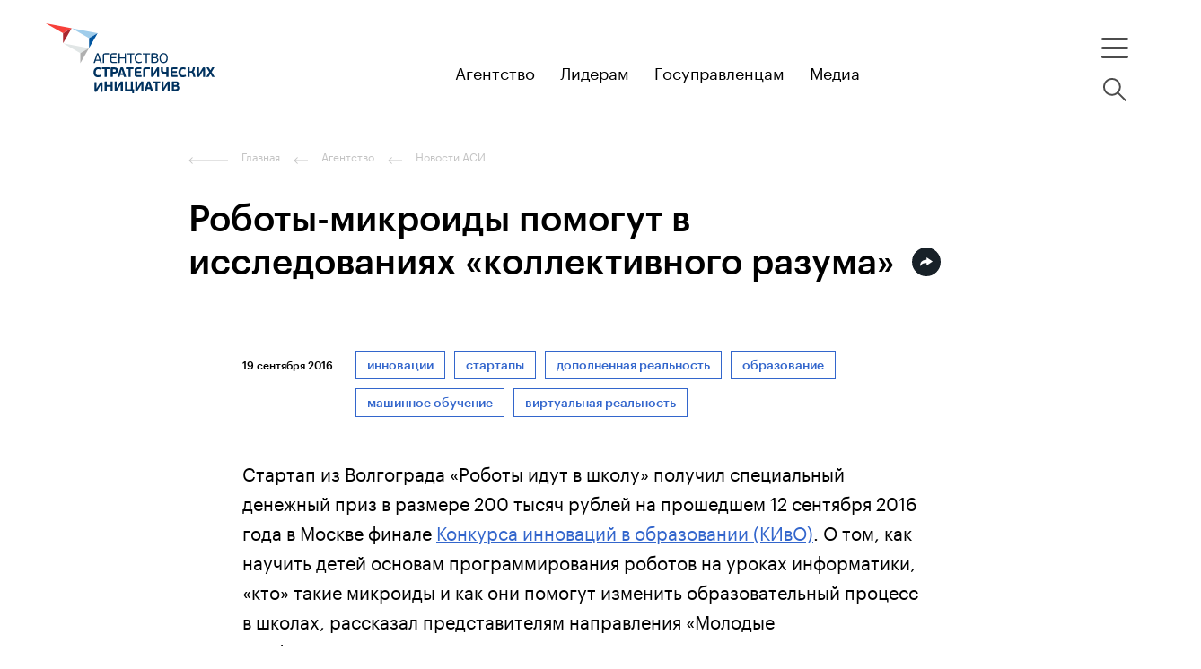

--- FILE ---
content_type: text/html; charset=utf-8
request_url: https://asi.ru/news/59866/
body_size: 195026
content:
<!DOCTYPE html>
<html lang="ru">
<head>
    <meta charset="utf-8">
    <meta name="viewport" content="width=device-width, initial-scale=1, maximum-scale=1, minimal-ui">
    <meta http-equiv="X-UA-Compatible" content="IE=edge">

    <link href="https://fonts.googleapis.com/css?family=Roboto:400,500,700&amp;display=swap&amp;subset=cyrillic" rel="stylesheet">
    <meta http-equiv="Content-Type" content="text/html; charset=utf-8" />
<meta name="robots" content="index, follow" />
<meta name="description" content="Стартап из Волгограда «Роботы идут в школу» получил специальный денежный приз в размере 200 тысяч рублей на прошедшем 12 сентября 2016 года в Москве финале Конкурса инноваций в образовании (КИвО). О том, как научить детей основам программирования роботов на уроках информатики, «кто» такие микроиды, и как они помогут изменить образовательный процесс в школах, рассказал представителям направления «Молодые профессионалы» АСИ автор стартапа Андрей Антонов." />
<link href="/local/static/markup/build/vendor/slick/slick.css?17687647411776" type="text/css"  data-template-style="true"  rel="stylesheet" />
<link href="/local/static/markup/build/vendor/airdatepicker/air-datepicker.css?176876474119649" type="text/css"  data-template-style="true"  rel="stylesheet" />
<link href="/local/static/markup/build/vendor/fancybox3/jquery.fancybox.min.css?176876474113769" type="text/css"  data-template-style="true"  rel="stylesheet" />
<link href="/local/static/markup/build/vendor/jquery.autocomplete/easy-autocomplete.min.css?17687647418225" type="text/css"  data-template-style="true"  rel="stylesheet" />
<link href="/local/static/markup/build/vendor/jquery.autocomplete/easy-autocomplete.themes.min.css?17687647415266" type="text/css"  data-template-style="true"  rel="stylesheet" />
<link href="/local/static/markup/build/vendor/select2/select2.css?176876474117604" type="text/css"  data-template-style="true"  rel="stylesheet" />
<link href="/local/static/markup/build/vendor/datepicker/datepicker.min.css?176876474112257" type="text/css"  data-template-style="true"  rel="stylesheet" />
<link href="/local/static/markup/build/vendor/datatables/datatables.min.css?176876474114309" type="text/css"  data-template-style="true"  rel="stylesheet" />
<link href="/local/static/markup/build/vendor/perfect-scrollbar/css/perfect-scrollbar.css?17687647412598" type="text/css"  data-template-style="true"  rel="stylesheet" />
<link href="/local/static/markup/build/css/global.css?1768764741628973" type="text/css"  data-template-style="true"  rel="stylesheet" />
<link href="/local/components/webprofy/navigator.search.title/templates/.default/style.css?1768764741950" type="text/css"  data-template-style="true"  rel="stylesheet" />
<link href="/local/templates/main_page/styles.css?176876474118704" type="text/css"  data-template-style="true"  rel="stylesheet" />
<link href="/local/templates/main_page/template_styles.css?17687647411440" type="text/css"  data-template-style="true"  rel="stylesheet" />
<script>if(!window.BX)window.BX={};if(!window.BX.message)window.BX.message=function(mess){if(typeof mess==='object'){for(let i in mess) {BX.message[i]=mess[i];} return true;}};</script>
<script>(window.BX||top.BX).message({"JS_CORE_LOADING":"Загрузка...","JS_CORE_NO_DATA":"- Нет данных -","JS_CORE_WINDOW_CLOSE":"Закрыть","JS_CORE_WINDOW_EXPAND":"Развернуть","JS_CORE_WINDOW_NARROW":"Свернуть в окно","JS_CORE_WINDOW_SAVE":"Сохранить","JS_CORE_WINDOW_CANCEL":"Отменить","JS_CORE_WINDOW_CONTINUE":"Продолжить","JS_CORE_H":"ч","JS_CORE_M":"м","JS_CORE_S":"с","JSADM_AI_HIDE_EXTRA":"Скрыть лишние","JSADM_AI_ALL_NOTIF":"Показать все","JSADM_AUTH_REQ":"Требуется авторизация!","JS_CORE_WINDOW_AUTH":"Войти","JS_CORE_IMAGE_FULL":"Полный размер"});</script>

<script src="/bitrix/js/main/core/core.js?1754567990511455"></script>

<script>BX.Runtime.registerExtension({"name":"main.core","namespace":"BX","loaded":true});</script>
<script>BX.setJSList(["\/bitrix\/js\/main\/core\/core_ajax.js","\/bitrix\/js\/main\/core\/core_promise.js","\/bitrix\/js\/main\/polyfill\/promise\/js\/promise.js","\/bitrix\/js\/main\/loadext\/loadext.js","\/bitrix\/js\/main\/loadext\/extension.js","\/bitrix\/js\/main\/polyfill\/promise\/js\/promise.js","\/bitrix\/js\/main\/polyfill\/find\/js\/find.js","\/bitrix\/js\/main\/polyfill\/includes\/js\/includes.js","\/bitrix\/js\/main\/polyfill\/matches\/js\/matches.js","\/bitrix\/js\/ui\/polyfill\/closest\/js\/closest.js","\/bitrix\/js\/main\/polyfill\/fill\/main.polyfill.fill.js","\/bitrix\/js\/main\/polyfill\/find\/js\/find.js","\/bitrix\/js\/main\/polyfill\/matches\/js\/matches.js","\/bitrix\/js\/main\/polyfill\/core\/dist\/polyfill.bundle.js","\/bitrix\/js\/main\/core\/core.js","\/bitrix\/js\/main\/polyfill\/intersectionobserver\/js\/intersectionobserver.js","\/bitrix\/js\/main\/lazyload\/dist\/lazyload.bundle.js","\/bitrix\/js\/main\/polyfill\/core\/dist\/polyfill.bundle.js","\/bitrix\/js\/main\/parambag\/dist\/parambag.bundle.js"]);
</script>
<script>BX.Runtime.registerExtension({"name":"ui.dexie","namespace":"BX.DexieExport","loaded":true});</script>
<script>BX.Runtime.registerExtension({"name":"ls","namespace":"window","loaded":true});</script>
<script>BX.Runtime.registerExtension({"name":"fx","namespace":"window","loaded":true});</script>
<script>BX.Runtime.registerExtension({"name":"fc","namespace":"window","loaded":true});</script>
<script>(window.BX||top.BX).message({"LANGUAGE_ID":"ru","FORMAT_DATE":"DD.MM.YYYY","FORMAT_DATETIME":"DD.MM.YYYY HH:MI:SS","COOKIE_PREFIX":"ASI_SM","SERVER_TZ_OFFSET":"10800","UTF_MODE":"Y","SITE_ID":"s1","SITE_DIR":"\/","USER_ID":"","SERVER_TIME":1769112082,"USER_TZ_OFFSET":0,"USER_TZ_AUTO":"Y","bitrix_sessid":"3fe7931ac4f8072a2c492e3d2582736a"});</script>


<script src="/bitrix/js/ui/dexie/dist/dexie.bundle.js?1751898600218847"></script>
<script src="/bitrix/js/main/core/core_ls.js?17352915004201"></script>
<script src="/bitrix/js/main/core/core_fx.js?166383173016888"></script>
<script src="/bitrix/js/main/core/core_frame_cache.js?175189862716945"></script>
<script src="https://yastatic.net/share2/share.js"></script>
<meta property="og:site_name" content="Агентство стратегических инициатив" />
<meta property="twitter:site" content="Агентство стратегических инициатив" />
<meta property="twitter:domain" content="asi.ru" />
<meta property="twitter:card" content="summary_large_image" />
<meta property="og:url" content="https://asi.ru/news/59866/" />
<meta property="og:locale" content="ru_RU" />
<meta property="og: article:published_time" content="19.09.2016" />
<meta property="og:title" content="Роботы-микроиды помогут в исследованиях «коллективного разума»" />
<meta property="og:type" content="article" />
<meta property="og:video:height" content="200" />
<meta property="og:video:width" content="200" />
<meta property="og:image:height" content="1200" />
<meta property="og:image:width" content="650" />
<meta property="og:description" content="Стартап из Волгограда «Роботы идут в школу» получил специальный денежный приз в размере 200 тысяч рублей на прошедшем 12 сентября 2016 года в Москве финале Конкурса инноваций в образовании (КИвО). О том, как научить детей основам программирования роботов на уроках информатики, «кто» такие микроиды, и как они помогут изменить образовательный процесс в школах, рассказал представителям направления «Молодые профессионалы» АСИ автор стартапа Андрей Антонов." />
<meta property="og:image:type" content="image/jpeg" />
<meta property="og:image" content="https://asi.ru/upload/webprofy.mog/cf7/o3ibut2k18x2obf2b5i2v6vcyikzldtg/2022_03_15_11_58_05_edited.jpg" />
<meta property="twitter:image:src" content="https://asi.ru/upload/webprofy.mog/cf7/o3ibut2k18x2obf2b5i2v6vcyikzldtg/2022_03_15_11_58_05_edited.jpg" />
<meta property="twitter:title" content="Роботы-микроиды помогут в исследованиях «коллективного разума»" />
<meta property="twitter:description" content="Стартап из Волгограда «Роботы идут в школу» получил специальный денежный приз в размере 200 тысяч рублей на прошедшем 12 сентября 2016 года в Москве финале Конкурса инноваций в образовании (КИвО). О том, как научить детей основам программирования роботов на уроках информатики, «кто» такие микроиды, и как они помогут изменить образовательный процесс в школах, рассказал представителям направления «Молодые профессионалы» АСИ автор стартапа Андрей Антонов." />
<link rel="canonical" href="https://asi.ru/news/59866/" />



<script src="/local/templates/main_page/js/libs/tippy/popper.min.js?176876474120122"></script>
<script src="/local/templates/main_page/js/libs/tippy/tippy-bundle.umd.min.js?176876474125717"></script>
<script src="/local/templates/main_page/js/clue.js?17687647411871"></script>
<script src="/local/static/markup/build/vendor/airdatepicker/air-datepicker.js?176876474147200"></script>
<script src="/local/static/markup/build/vendor/perfect-scrollbar/dist/perfect-scrollbar.js?176876474138464"></script>
<script src="/local/static/markup/build/vendor/jquery/jquery.min.js?176876474188145"></script>
<script src="/local/static/markup/build/vendor/slick/slick.min.js?176876474142863"></script>
<script src="/local/static/markup/build/vendor/fancybox3/jquery.fancybox.min.js?176876474167610"></script>
<script src="/local/static/markup/build/vendor/sameheight/jquery.sameheight.js?17687647412701"></script>
<script src="/local/static/markup/build/vendor/isotope/isotope.pkgd.min.js?176876474135445"></script>
<script src="/local/static/markup/build/vendor/isotope/packery-mode.pkgd.min.js?176876474113625"></script>
<script src="/local/static/markup/build/vendor/jquery.visible/jquery.visible.min.js?1768764741803"></script>
<script src="/local/static/markup/build/vendor/jquery.autocomplete/jquery.easy-autocomplete.js?176876474134616"></script>
<script src="/local/static/markup/build/vendor/jquery.icheck/icheck.min.js?17687647414931"></script>
<script src="/local/static/markup/build/vendor/jquery.form/jquery.form.min.js?176876474115248"></script>
<script src="/local/static/markup/build/vendor/select2/select2.min.js?176876474166664"></script>
<script src="/local/static/markup/build/vendor/datepicker/datepicker.min.js?176876474135542"></script>
<script src="/local/static/markup/build/vendor/keyboard-focus/index.js?17687647415371"></script>
<script src="/local/static/markup/build/vendor/datatables/datatables.min.js?176876474185089"></script>
<script src="/local/static/markup/build/vendor/jquery.maskedinput/jquery.maskedinput.js?17687647414324"></script>
<script src="/local/components/webprofy/navigator.search.title/templates/.default/script.js?17687647416882"></script>
<script src="/local/static/markup/build/js/global.js?17687647418775"></script>
<script src="/local/static/markup/build/js/blocks.js?1768764741180305"></script>
<script src="/local/components/webprofy/navigator/templates/.default/script.js?1768764741905"></script>
<script src="/local/components/webprofy/navigator.universal/templates/news/script.js?1768764741338"></script>

    <title>Роботы-микроиды помогут в исследованиях «коллективного разума»</title>
    <!-- VK pixel --> 
<script type="text/javascript">!function(){var t=document.createElement("script");t.type="text/javascript",t.async=!0,t.src='https://vk.com/js/api/openapi.js?169',t.onload=function(){VK.Retargeting.Init("VK-RTRG-1776766-6KR4z"),VK.Retargeting.Hit()},document.head.appendChild(t)}();</script><noscript><img src="https://vk.com/rtrg?p=VK-RTRG-1776766-6KR4z" style="position:fixed; left:-999px;" alt=""/></noscript>

<!-- Yandex.Metrika counter --> 
<script type="text/javascript" > (function(m,e,t,r,i,k,a){m[i]=m[i]||function(){(m[i].a=m[i].a||[]).push(arguments)}; m[i].l=1*new Date(); for (var j = 0; j < document.scripts.length; j++) {if (document.scripts[j].src === r) { return; }} k=e.createElement(t),a=e.getElementsByTagName(t)[0],k.async=1,k.src=r,a.parentNode.insertBefore(k,a)}) (window, document, "script", "https://cdn.jsdelivr.net/npm/yandex-metrica-watch/tag.js", "ym"); ym(10335670, "init", { clickmap:true, trackLinks:true, accurateTrackBounce:true, webvisor:true, trackHash:true }); </script> 
<!-- /Yandex.Metrika counter --><link rel="icon" href="/favicon.svg">
<link rel="mask-icon" href="/local/static/images/mask-icon.svg" color="#0070ba"></head>
<body class="b-page is-detail-page">
<!--[if lte IE 9]> <div class="b-old-browser"><div class="b-old-browser__content"><span class="b-old-browser__text"><b>Вы используете устаревшую версию браузера.</b> Для того, чтобы использовать все возможности сайта, загрузите и установите один из современных браузеров.</span></div><div class="b-old-browser__close"></div></div><![endif]-->


<header class="b-header">
    <div class="b-header__center">

        <a class="b-header__logo" href="/">
                            <svg class="header-logo__desktop" width="215" height="130" viewBox="0 0 215 130" fill="none" xmlns="http://www.w3.org/2000/svg">
                    <path
                        d="M59.5798 63.2309L58.8464 60.945H58.7692L58.0681 63.1539L57.0067 66.4737H60.6219L59.5798 63.2309ZM62.1528 70.2495C61.9663 70.2495 61.8569 70.2495 61.7733 70.0183L61.0014 67.7323H56.6143L55.8359 70.0183C55.8191 70.0902 55.7764 70.1535 55.7159 70.1961C55.6554 70.2387 55.5814 70.2577 55.5078 70.2495H54.4722C54.2728 70.2495 54.2277 70.1082 54.2728 69.9541L57.7915 59.9689C57.9587 59.4681 58.1002 59.3268 58.5827 59.3268H59.0394C59.5991 59.3268 59.7277 59.4809 59.8821 59.9689L63.3815 69.9541C63.4458 70.0954 63.3815 70.2495 63.1949 70.2495H62.1528Z"
                        fill="#00325F" />
                    <path
                        d="M65.9095 69.9542C65.9095 70.2047 65.8323 70.2496 65.6007 70.2496H64.8288C64.6101 70.2496 64.5008 70.2047 64.5008 69.9542V62.0303C64.5008 60.6048 65.144 59.359 67.1317 59.359H71.3001C71.551 59.359 71.596 59.4682 71.596 59.6865V60.3286C71.596 60.5791 71.551 60.6561 71.3001 60.6561H67.1446C66.289 60.6561 65.9159 61.0157 65.9159 61.8248L65.9095 69.9542Z"
                        fill="#00325F" />
                    <path
                        d="M79.8878 70.2496H75.5585C73.5387 70.2496 72.9276 69.0231 72.9276 67.5976V62.0367C72.9276 60.6048 73.6609 59.359 75.5585 59.359H79.8106C80.0421 59.359 80.0872 59.4682 80.0872 59.6865V60.3286C80.0872 60.5598 80.0421 60.6369 79.8106 60.6369H75.5778C74.7223 60.6369 74.3492 61.0093 74.3492 61.8184V63.8411H79.2959C79.5275 63.8411 79.5726 63.931 79.5726 64.1622V64.7529C79.5726 64.9584 79.5275 65.0676 79.2959 65.0676H74.3492V67.771C74.3492 68.4645 74.6901 68.9332 75.5778 68.9332H79.8878C80.1322 68.9332 80.1837 69.0296 80.1837 69.2607V69.9029C80.1837 70.1212 80.1322 70.2304 79.8878 70.2304"
                        fill="#00325F" />
                    <path
                        d="M88.8806 59.6413C88.8806 59.423 88.9707 59.3781 89.1765 59.3781H90.0192C90.2315 59.3781 90.3151 59.423 90.3151 59.6413V69.9861C90.3151 70.2044 90.2315 70.2494 90.0192 70.2494H89.1765C88.9707 70.2494 88.8806 70.2044 88.8806 69.9861V65.138H83.3871V69.9861C83.3871 70.2044 83.3099 70.2494 83.0912 70.2494H82.2357C82.0491 70.2494 81.9398 70.2044 81.9398 69.9861V59.6413C81.9398 59.423 82.0491 59.3781 82.2357 59.3781H83.0912C83.3099 59.3781 83.3871 59.423 83.3871 59.6413V63.8987H88.8806V59.6413Z"
                        fill="#00325F" />
                    <path
                        d="M94.966 60.6366H91.9298C91.7433 60.6366 91.7111 60.5724 91.7111 60.3862V59.6285C91.7111 59.4551 91.7111 59.3781 91.9298 59.3781H99.5654C99.7455 59.3781 99.7777 59.4551 99.7777 59.6285V60.3862C99.7777 60.5724 99.7455 60.6366 99.5654 60.6366H96.4327V69.9861C96.4327 70.2044 96.3555 70.2494 96.1561 70.2494H95.2684C95.0625 70.2494 94.9725 70.2044 94.9725 69.9861L94.966 60.6366Z"
                        fill="#00325F" />
                    <path
                        d="M107.433 68.5285C107.664 68.4322 107.741 68.5606 107.786 68.6505L108.082 69.2927C108.211 69.5367 108.147 69.6009 108.005 69.6972C106.986 70.2124 105.853 70.462 104.712 70.4228C101.804 70.4228 100.074 68.7276 100.074 64.9711C100.074 61.4715 102.003 59.224 104.821 59.224C105.824 59.1986 106.818 59.4191 107.716 59.8661C107.844 59.9304 107.902 60.0203 107.793 60.2193L107.439 60.9385C107.375 61.0605 107.33 61.1247 107.156 61.0477C106.442 60.7292 105.668 60.5651 104.885 60.5661C102.518 60.5661 101.54 62.7236 101.54 64.9775C101.54 67.2314 102.344 69.0936 104.962 69.0936C105.818 69.0833 106.662 68.8929 107.439 68.535"
                        fill="#00325F" />
                    <path
                        d="M112.315 60.6366H109.285C109.092 60.6366 109.066 60.5724 109.066 60.3862V59.6285C109.066 59.4551 109.066 59.3781 109.285 59.3781H116.934C117.12 59.3781 117.152 59.4551 117.152 59.6285V60.3862C117.152 60.5724 117.12 60.6366 116.934 60.6366H113.782V69.9861C113.782 70.2044 113.704 70.2494 113.499 70.2494H112.611C112.411 70.2494 112.315 70.2044 112.315 69.9861V60.6366Z"
                        fill="#00325F" />
                    <path
                        d="M122.839 64.9648H119.944V68.9718H122.839C124.627 68.9718 125.058 67.7581 125.058 66.9362C125.058 65.7739 124.286 64.9648 122.839 64.9648ZM119.944 63.7705H122.807C123.034 63.7954 123.263 63.7714 123.48 63.7001C123.697 63.6289 123.896 63.512 124.064 63.3574C124.231 63.2028 124.364 63.014 124.452 62.8039C124.541 62.5938 124.583 62.3672 124.576 62.1395C124.577 61.9311 124.534 61.7248 124.45 61.5343C124.365 61.3439 124.241 61.1736 124.085 61.035C123.929 60.8965 123.745 60.7927 123.546 60.7307C123.346 60.6686 123.136 60.6498 122.929 60.6754H119.944V63.7705ZM124.737 64.3099C125.29 64.5123 125.764 64.8881 126.086 65.3811C126.408 65.8741 126.562 66.4579 126.525 67.0454C126.525 68.9718 124.981 70.256 122.993 70.256H119.301C118.741 70.256 118.51 70.0249 118.51 69.4791V60.1553C118.51 59.6095 118.716 59.359 119.301 59.359H122.775C124.672 59.359 126.055 60.136 126.055 62.0303C126.061 62.4773 125.94 62.917 125.707 63.2986C125.474 63.6803 125.138 63.9885 124.737 64.1879V64.3099Z"
                        fill="#00325F" />
                    <path
                        d="M132.282 60.4697C130.056 60.4697 129.066 62.4411 129.066 64.7528C129.066 67.3213 129.812 69.1385 132.237 69.1385C134.662 69.1385 135.453 67.0516 135.453 64.817C135.453 62.5823 134.862 60.4697 132.327 60.4697H132.282ZM132.25 70.41C129.201 70.41 127.657 68.4065 127.657 64.817C127.657 61.2274 129.587 59.1919 132.282 59.1919C135.331 59.1919 136.92 61.2917 136.92 64.7528C136.92 68.3744 135.312 70.41 132.25 70.41Z"
                        fill="#00325F" />
                    <path
                        d="M61.7475 83.3617C62.0434 83.2397 62.1335 83.3168 62.2236 83.5479L62.751 84.6524C62.8861 84.9414 62.8411 85.0505 62.6545 85.1597C61.5732 85.7683 60.3442 86.0661 59.1037 86.0202C55.7458 86.0202 54.2534 83.9461 54.2534 80.5363C54.2534 77.1266 56.254 74.9433 59.2066 74.9433C60.2508 74.8958 61.2897 75.1169 62.2236 75.5855C62.4551 75.7139 62.4873 75.791 62.3522 76.1249L61.8698 77.1844C61.7668 77.4605 61.7025 77.5247 61.413 77.4156C60.7448 77.1543 60.0337 77.0192 59.316 77.0174C57.6242 77.0174 56.7429 78.52 56.7429 80.5235C56.7429 82.527 57.3862 83.8818 59.406 83.8818C60.2218 83.8557 61.0252 83.6748 61.7733 83.3489"
                        fill="#00325F" />
                    <path
                        d="M71.6604 77.0947H68.875V85.513C68.875 85.7763 68.8107 85.8341 68.5019 85.8341H66.8552C66.6107 85.8341 66.5014 85.757 66.5014 85.513V77.0947H63.7803C63.5616 77.0947 63.4844 76.9983 63.4844 76.7864V75.4187C63.4844 75.1554 63.5487 75.0912 63.7803 75.0912H71.6604C71.9048 75.0912 71.9692 75.1554 71.9692 75.4187V76.7864C71.9692 76.9983 71.8791 77.0947 71.6604 77.0947Z"
                        fill="#00325F" />
                    <path
                        d="M77.6299 77.1652H75.6294V80.0805H77.6492C78.0365 80.0805 78.4079 79.9269 78.6818 79.6535C78.9556 79.3802 79.1095 79.0094 79.1095 78.6228C79.1095 78.2362 78.9556 77.8655 78.6818 77.5921C78.4079 77.3187 78.0365 77.1652 77.6492 77.1652H77.6299ZM75.6294 85.5129C75.6294 85.789 75.5715 85.834 75.2627 85.834H73.6417C73.3972 85.834 73.2879 85.7569 73.2879 85.5129V76.0158C73.2879 75.4507 73.4744 75.0782 74.2142 75.0782H77.9837C80.2159 75.0782 81.586 76.4909 81.586 78.443C81.586 79.4897 81.1422 81.9491 77.675 81.9491H75.6294V85.5129Z"
                        fill="#00325F" />
                    <path
                        d="M84.4808 81.6985H86.8995L86.3077 79.7721L85.7416 77.5761H85.6515L85.0662 79.7721L84.4808 81.6985ZM87.4527 83.6249H83.9276L83.3229 85.5513C83.265 85.7504 83.1878 85.8403 82.8919 85.8403H81.0908C80.8785 85.8403 80.8335 85.6862 80.8785 85.5385L84.0948 75.9065C84.3071 75.2002 84.5837 75.0782 85.2141 75.0653H86.1404C86.8352 75.0653 87.0925 75.1552 87.3369 75.9065L90.5533 85.5385C90.5983 85.6605 90.5533 85.8403 90.3539 85.8403H88.5205C88.2889 85.8403 88.141 85.8403 88.0767 85.5963L87.4527 83.6249Z"
                        fill="#00325F" />
                    <path
                        d="M98.3304 77.0947H95.545V85.513C95.545 85.7763 95.4871 85.8341 95.1784 85.8341H93.5316C93.2807 85.8341 93.1778 85.757 93.1778 85.513V77.0947H90.4503C90.238 77.0947 90.1609 76.9983 90.1609 76.7864V75.4187C90.1609 75.1554 90.2187 75.0912 90.4503 75.0912H98.3304C98.5748 75.0912 98.6392 75.1554 98.6392 75.4187V76.7864C98.6392 76.9983 98.5491 77.0947 98.3304 77.0947Z"
                        fill="#00325F" />
                    <path
                        d="M107.368 85.8468H102.782C100.505 85.8468 99.9385 84.4213 99.9385 83.0214V77.9229C99.9385 76.4653 100.691 75.0782 102.769 75.0782H107.188C107.433 75.0782 107.478 75.1553 107.478 75.4507V76.7349C107.478 76.9982 107.42 77.0753 107.188 77.0753H103.277C102.473 77.0753 102.274 77.4862 102.274 78.0256V79.2072H106.693C106.937 79.2072 106.982 79.2842 106.982 79.5796V80.774C106.982 81.0244 106.937 81.1272 106.693 81.1272H102.274V82.8802C102.274 83.5865 102.627 83.8048 103.277 83.8048H107.342C107.6 83.8048 107.645 83.8626 107.645 84.1709V85.4551C107.645 85.7056 107.587 85.8083 107.342 85.8083"
                        fill="#00325F" />
                    <path
                        d="M111.736 85.5129C111.736 85.789 111.691 85.834 111.382 85.834H109.748C109.504 85.834 109.395 85.7569 109.395 85.5129V77.9229C109.395 76.4588 110.102 75.0782 112.225 75.0782H116.664C116.921 75.0782 116.966 75.1553 116.966 75.4507V76.7349C116.966 76.9982 116.908 77.0753 116.664 77.0753H112.733C111.935 77.0753 111.736 77.4734 111.736 78.0256V85.5129Z"
                        fill="#00325F" />
                    <path
                        d="M125 78.6613L123.63 80.9666L121.057 85.1726C120.703 85.7441 120.536 85.8147 119.906 85.8147H119.262C118.465 85.8147 118.259 85.4038 118.259 84.7552V75.3736C118.259 75.1553 118.355 75.0782 118.587 75.0782H120.234C120.51 75.0782 120.555 75.1425 120.555 75.3736V82.3022H120.645L121.932 80.1511L124.595 75.791C124.949 75.2067 125.116 75.0975 125.727 75.0975H126.37C127.123 75.0975 127.368 75.3736 127.368 76.1763V85.5771C127.368 85.789 127.277 85.8661 127.046 85.8661H125.399C125.123 85.8661 125.058 85.8083 125.058 85.5771V78.6613H125Z"
                        fill="#00325F" />
                    <path
                        d="M137.345 85.8467H135.666C135.421 85.8467 135.344 85.7697 135.344 85.5578V82.071C134.737 82.1601 134.124 82.2052 133.511 82.2058C130.294 82.2058 129.175 80.7353 129.175 78.353V75.3607C129.175 75.1424 129.265 75.0653 129.497 75.0653H131.189C131.452 75.0653 131.51 75.1295 131.51 75.3607V78.1219C131.51 79.5667 132.25 80.1382 133.82 80.1382C134.331 80.1392 134.842 80.0919 135.344 79.9969V75.3607C135.344 75.1424 135.421 75.0653 135.666 75.0653H137.345C137.621 75.0653 137.686 75.1295 137.686 75.3607V85.5449C137.686 85.7761 137.621 85.8339 137.345 85.8339"
                        fill="#00325F" />
                    <path
                        d="M147.393 85.8468H142.838C140.561 85.8468 139.995 84.4213 139.995 83.0214V77.9229C139.995 76.4653 140.748 75.0782 142.825 75.0782H147.245C147.489 75.0782 147.534 75.1553 147.534 75.4507V76.7349C147.534 76.9982 147.47 77.0753 147.245 77.0753H143.308C142.504 77.0753 142.304 77.4862 142.304 78.0256V79.2072H146.724C146.968 79.2072 147.013 79.2842 147.013 79.5796V80.774C147.013 81.0244 146.968 81.1272 146.724 81.1272H142.304V82.8802C142.304 83.5865 142.658 83.8048 143.308 83.8048H147.367C147.631 83.8048 147.676 83.8626 147.676 84.1709V85.4551C147.676 85.7056 147.618 85.8083 147.367 85.8083"
                        fill="#00325F" />
                    <path
                        d="M156.308 83.3618C156.598 83.2398 156.688 83.3169 156.784 83.548L157.305 84.6525C157.447 84.9415 157.402 85.0507 157.215 85.1598C156.132 85.7686 154.901 86.0664 153.658 86.0203C150.307 86.0203 148.808 83.9462 148.808 80.5364C148.808 77.1267 150.815 74.9435 153.767 74.9435C154.811 74.8964 155.85 75.1175 156.784 75.5856C157.016 75.714 157.048 75.7911 156.906 76.125L156.43 77.1845C156.321 77.4606 156.263 77.5248 155.967 77.4157C155.301 77.1551 154.592 77.0201 153.877 77.0175C152.178 77.0175 151.271 78.5201 151.271 80.5236C151.271 82.5271 151.915 83.882 153.935 83.882C154.753 83.8566 155.558 83.6758 156.308 83.349"
                        fill="#00325F" />
                    <path
                        d="M165.263 80.1192C166.324 80.4724 166.588 81.0695 166.819 81.9749L167.771 85.5452C167.804 85.6479 167.816 85.847 167.559 85.847H165.771C165.702 85.8568 165.632 85.8405 165.575 85.8012C165.518 85.762 165.477 85.7027 165.462 85.6351L164.536 82.3024C164.227 81.2429 163.693 81.0182 162.606 81.0182H161.319V85.5773C161.319 85.7957 161.242 85.8213 161.043 85.8213H159.261C159.074 85.8213 158.984 85.8213 158.984 85.5773V75.3032C158.984 75.0848 159.074 75.0527 159.261 75.0527H161.062C161.261 75.0527 161.339 75.0848 161.307 75.3032V79.2202H162.535C162.952 79.2611 163.369 79.1406 163.699 78.8837C164.029 78.6268 164.248 78.253 164.311 77.8396L164.999 75.239C165.013 75.1706 165.053 75.1104 165.11 75.0709C165.168 75.0314 165.239 75.0157 165.308 75.0271H167.032C167.295 75.0271 167.276 75.2261 167.25 75.3353L166.543 78.0836C166.469 78.4746 166.317 78.8469 166.096 79.1779C165.875 79.5089 165.59 79.7919 165.256 80.01L165.263 80.1192Z"
                        fill="#00325F" />
                    <path
                        d="M176.114 78.6613L174.744 80.9666L172.171 85.1726C171.817 85.7441 171.65 85.8147 171.013 85.8147H170.402C169.598 85.8147 169.399 85.4038 169.399 84.7552V75.3736C169.399 75.1553 169.495 75.0782 169.72 75.0782H171.367C171.65 75.0782 171.695 75.1425 171.695 75.3736V82.3022H171.785L173.072 80.1511L175.735 75.791C176.089 75.2067 176.262 75.0975 176.874 75.0975H177.517C178.269 75.0975 178.514 75.3736 178.514 76.1763V85.5771C178.514 85.789 178.424 85.8661 178.192 85.8661H176.545C176.269 85.8661 176.205 85.8083 176.205 85.5771V78.6613H176.114Z"
                        fill="#00325F" />
                    <path
                        d="M184.406 82.161L182.547 85.5129C182.487 85.636 182.389 85.7366 182.268 85.8002C182.146 85.8637 182.007 85.8868 181.872 85.8661H179.974C179.794 85.8661 179.743 85.6991 179.82 85.5643L183.1 80.2731L180.096 75.3929C180.006 75.2645 180.051 75.0975 180.283 75.0975H182.084C182.483 75.0975 182.592 75.1617 182.727 75.4379L184.419 78.4302L186.098 75.4379C186.252 75.1617 186.362 75.0975 186.741 75.0975H188.51C188.742 75.0975 188.774 75.2645 188.678 75.4058L185.764 80.241L189.038 85.545C189.06 85.573 189.074 85.6068 189.077 85.6423C189.081 85.6779 189.074 85.7137 189.058 85.7455C189.042 85.7773 189.016 85.8038 188.986 85.8218C188.955 85.8397 188.919 85.8484 188.883 85.8468H186.954C186.823 85.8605 186.692 85.834 186.577 85.7709C186.462 85.7077 186.369 85.611 186.31 85.4937L184.406 82.161Z"
                        fill="#00325F" />
                    <path
                        d="M61.9212 95.1875L60.5511 97.4927L57.978 101.699C57.6242 102.27 57.4569 102.379 56.8265 102.379H56.1833C55.3856 102.379 55.1862 101.962 55.1862 101.32V91.8997C55.1862 91.6814 55.2763 91.6044 55.5078 91.6044H57.1546C57.4312 91.6044 57.4762 91.6686 57.4762 91.8997V98.8091H57.5663L58.8528 96.6644L61.516 92.2979C61.8698 91.7135 62.037 91.6044 62.6546 91.6044H63.2978C64.0505 91.6044 64.2949 91.8805 64.2949 92.6831V102.084C64.2949 102.302 64.2048 102.379 63.9733 102.379H62.3265C62.0499 102.379 61.992 102.315 61.992 102.084V95.1875H61.9212Z"
                        fill="#00325F" />
                    <path
                        d="M75.1211 101.451H73.5065C73.2427 101.451 73.1527 101.374 73.1527 101.123V96.821H68.9779V101.123C68.9779 101.387 68.92 101.451 68.6112 101.451H66.9773C66.7329 101.451 66.6235 101.374 66.6235 101.123V91.0161C66.6235 90.7721 66.7329 90.6951 66.9773 90.6951H68.6112C68.92 90.6951 68.9779 90.7529 68.9779 91.0161V94.8689H73.1527V91.0161C73.1527 90.7721 73.2427 90.6951 73.5065 90.6951H75.1211C75.4299 90.6951 75.4878 90.7529 75.4878 91.0161V101.123C75.4878 101.387 75.4299 101.451 75.1211 101.451Z"
                        fill="#00325F" />
                    <path
                        d="M84.5258 94.2589L83.1556 96.5641L80.5825 100.77C80.2287 101.342 80.055 101.451 79.4246 101.451H78.8135C78.0094 101.451 77.81 101.033 77.81 100.391V90.9712C77.81 90.7528 77.9065 90.6758 78.1317 90.6758H79.7784C80.055 90.6758 80.1065 90.74 80.1065 90.9712V97.8805H80.1966L81.4831 95.7358L84.1462 91.3693C84.5 90.7849 84.6737 90.6758 85.2848 90.6758H85.9281C86.6872 90.6758 86.9316 90.9519 86.9316 91.7546V101.155C86.9316 101.374 86.8415 101.451 86.61 101.451H84.9632C84.6866 101.451 84.6223 101.387 84.6223 101.155V94.2589H84.5258Z"
                        fill="#00325F" />
                    <path
                        d="M98.0731 99.3895L98.8386 99.4666C99.3918 99.5115 99.4368 99.7748 99.424 100.109L99.2567 103.66C99.2567 103.859 99.1602 103.968 98.9608 103.968H97.6743C97.462 103.968 97.3848 103.872 97.3719 103.647L97.2754 101.419H90.1995C89.4919 101.419 89.2153 101.078 89.2153 100.385V90.9712C89.2153 90.7528 89.3053 90.6758 89.5369 90.6758H91.2287C91.5053 90.6758 91.5696 90.74 91.5696 90.9712V99.4345H95.7059V90.9712C95.7059 90.7528 95.7959 90.6758 96.0146 90.6758H97.7064C97.9959 90.6758 98.0474 90.74 98.0474 90.9712L98.0731 99.3895Z"
                        fill="#00325F" />
                    <path
                        d="M107.413 94.2589L106.043 96.5641L103.425 100.77C103.071 101.342 102.904 101.451 102.274 101.451H101.63C100.833 101.451 100.633 101.033 100.633 100.391V90.9712C100.633 90.7528 100.723 90.6758 100.955 90.6758H102.602C102.878 90.6758 102.923 90.74 102.923 90.9712V97.8805H103.02L104.306 95.7358L106.97 91.3693C107.323 90.7849 107.491 90.6758 108.108 90.6758H108.751C109.504 90.6758 109.755 90.9519 109.755 91.7546V101.155C109.755 101.374 109.658 101.451 109.427 101.451H107.78C107.503 101.451 107.446 101.387 107.446 101.155V94.2589H107.413Z"
                        fill="#00325F" />
                    <path
                        d="M114.457 97.3026H116.876L116.29 95.3762L115.724 93.1801H115.647L115.062 95.3762L114.457 97.3026ZM117.429 99.229H113.904L113.306 101.155C113.241 101.354 113.171 101.451 112.875 101.451H111.074C110.861 101.451 110.81 101.297 110.861 101.143L114.078 91.5105C114.296 90.7978 114.573 90.6757 115.203 90.6629H116.123C116.818 90.6629 117.082 90.7528 117.326 91.5105L120.542 101.143C120.559 101.176 120.567 101.213 120.566 101.25C120.564 101.287 120.552 101.323 120.532 101.354C120.512 101.385 120.484 101.411 120.45 101.428C120.417 101.445 120.38 101.453 120.343 101.451H118.478C118.246 101.451 118.092 101.419 118.034 101.2L117.429 99.229Z"
                        fill="#00325F" />
                    <path
                        d="M128.313 92.6921H125.528V101.123C125.528 101.387 125.463 101.451 125.155 101.451H123.508C123.263 101.451 123.154 101.374 123.154 101.123V92.6921H120.433C120.214 92.6921 120.137 92.5958 120.137 92.3839V91.0161C120.137 90.7529 120.202 90.6951 120.433 90.6951H128.313C128.558 90.6951 128.622 90.7529 128.622 91.0161V92.3839C128.629 92.4259 128.625 92.4688 128.612 92.5092C128.599 92.5496 128.576 92.5863 128.546 92.6164C128.516 92.6464 128.479 92.6689 128.439 92.6821C128.398 92.6953 128.355 92.6987 128.313 92.6921Z"
                        fill="#00325F" />
                    <path
                        d="M136.682 94.2589L135.312 96.5641L132.739 100.77C132.385 101.342 132.218 101.451 131.587 101.451H130.944C130.14 101.451 129.941 101.033 129.941 100.391V90.9712C129.941 90.7528 130.037 90.6758 130.269 90.6758H131.915C132.192 90.6758 132.237 90.74 132.237 90.9712V97.8805H132.327L133.614 95.7358L136.283 91.3693C136.637 90.7849 136.804 90.6758 137.422 90.6758H138.065C138.818 90.6758 139.062 90.9519 139.062 91.7546V101.155C139.062 101.374 138.972 101.451 138.741 101.451H137.094C136.817 101.451 136.753 101.387 136.753 101.155V94.2589H136.682Z"
                        fill="#00325F" />
                    <path
                        d="M145.932 96.6412H143.719V99.3895H145.932C146.124 99.4081 146.318 99.3863 146.501 99.3257C146.684 99.2651 146.852 99.1669 146.995 99.0375C147.138 98.9081 147.252 98.7503 147.33 98.5743C147.408 98.3983 147.449 98.2079 147.449 98.0154C147.449 97.8228 147.408 97.6325 147.33 97.4564C147.252 97.2804 147.138 97.1226 146.995 96.9932C146.852 96.8638 146.684 96.7656 146.501 96.705C146.318 96.6444 146.124 96.6226 145.932 96.6412ZM143.719 94.7662H145.81C145.959 94.7873 146.11 94.7752 146.254 94.7308C146.397 94.6865 146.529 94.6109 146.64 94.5096C146.751 94.4083 146.837 94.2837 146.894 94.1449C146.951 94.006 146.976 93.8564 146.968 93.7067C146.973 93.5679 146.947 93.4298 146.893 93.3018C146.839 93.1739 146.758 93.0592 146.655 92.9657C146.553 92.8722 146.431 92.8022 146.298 92.7605C146.165 92.7188 146.025 92.7064 145.887 92.7242H143.719V94.7662ZM148.222 95.5624C148.733 95.7758 149.165 96.1414 149.46 96.6091C149.755 97.0769 149.897 97.624 149.869 98.1759C149.869 100.102 148.254 101.451 146.19 101.451H142.33C141.59 101.451 141.404 101.175 141.404 100.513V91.6326C141.404 90.9904 141.59 90.6758 142.33 90.6758H146.1C147.959 90.6758 149.406 91.4592 149.406 93.3984C149.403 93.8137 149.292 94.2212 149.085 94.5813C148.878 94.9413 148.58 95.2417 148.222 95.4533V95.5624Z"
                        fill="#00325F" />
                    <path d="M29.8607 31.5159L49.1266 42.5927L58.75 37.0254L29.8607 31.5159Z" fill="#A0CDEB" />
                    <path d="M0.971428 26L20.2374 37.0768L29.8607 31.5159L0.971428 26Z" fill="#F7403A" />
                    <path d="M20.2502 48.1857L39.5161 59.2625L49.1395 53.7017L20.2502 48.1857Z" fill="#E1E6E6" />
                    <path d="M58.7499 37.0254L49.1395 53.7016L49.1266 42.5927L58.7499 37.0254Z" fill="#0055A0" />
                    <path d="M49.1395 53.7017L39.5291 70.3779L39.5162 59.2625L49.1395 53.7017Z" fill="#AFAFAF" />
                    <path d="M29.8607 31.5159L20.2503 48.1857L20.2374 37.0767L29.8607 31.5159Z" fill="#AA272F" />
                </svg
                        <span></span>
            <svg class='header-logo__mobile' width="159" height="102" viewBox="0 0 159 102" fill="none" xmlns="http://www.w3.org/2000/svg">
                <mask id="mask00" mask-type="alpha" maskUnits="userSpaceOnUse" x="48" y="29" width="39" height="30">
                    <path d="M73.6774 43.6859L48.4422 29.209L86.2824 36.4097L73.6942 58.2048L73.6774 43.6859Z" fill="#71B4E1"/>
                </mask>
                <g mask="url(#mask00)">
                    <rect x="47.0101" y="28.0681" width="40.0489" height="16.9905" fill="#A0CDEB"/>
                    <path d="M73.6942 58.2051L86.2824 36.4099L73.6774 43.6861L73.6942 58.2051Z" fill="#0055A0"/>
                </g>
                <mask id="mask11" mask-type="alpha" maskUnits="userSpaceOnUse" x="35" y="50" width="39" height="30">
                    <path d="M61.0892 65.4728L35.854 50.9958L73.6942 58.2049L61.1061 80L61.0892 65.4728Z" fill="#C5CAC6"/>
                </mask>
                <g mask="url(#mask11)">
                    <rect x="34.874" y="49.9131" width="40.0489" height="16.9905" fill="#E1E6E6"/>
                    <path d="M61.1062 79.9999L73.6943 58.2048L61.0893 65.4727L61.1062 79.9999Z" fill="#AFAFAF"/>
                </g>
                <mask id="mask22" mask-type="alpha" maskUnits="userSpaceOnUse" x="10" y="22" width="39" height="29">
                    <path d="M35.8372 36.4769L10.6019 22L48.4422 29.2091L35.8541 50.9958L35.8372 36.4769Z" fill="#F73624"/>
                </mask>
                <g mask="url(#mask22)">
                    <rect x="9.38831" y="20.7864" width="40.0489" height="16.9905" fill="#F7403A"/>
                    <path d="M35.8541 50.9957L48.4421 29.209L35.8372 36.4768L35.8541 50.9957Z" fill="#AA272F"/>
                </g>
                <path d="M86.6041 71.563H91.5369L90.33 67.5971L89.1755 63.0761H88.9918L87.798 67.5971L86.6041 71.563ZM92.6651 75.5289H85.4759L84.2427 79.4947C84.1247 79.9045 83.9672 80.0896 83.3637 80.0896H79.6904C79.2575 80.0896 79.1657 79.7724 79.2575 79.4683L85.817 59.639C86.2499 58.1848 86.814 57.9337 88.0997 57.9072H89.9888C91.4057 57.9072 91.9304 58.0923 92.429 59.639L98.9884 79.4683C99.0803 79.7195 98.9884 80.0896 98.5818 80.0896H94.8428C94.3706 80.0896 94.0689 80.0896 93.9377 79.5873L92.6651 75.5289Z" fill="white"/>
                <path d="M114.318 75.2508C114.908 74.9996 115.092 75.1583 115.289 75.6342L116.351 77.908C116.64 78.5028 116.548 78.7276 116.168 78.9523C113.958 80.2057 111.447 80.8187 108.913 80.7237C102.078 80.7237 99.0211 76.4538 99.0211 69.4342C99.0211 62.4146 103.114 57.92 109.136 57.92C111.265 57.8232 113.384 58.2784 115.289 59.2419C115.761 59.5063 115.826 59.665 115.538 60.3524L114.567 62.5336C114.344 63.102 114.226 63.2343 113.622 63.0095C112.264 62.4732 110.818 62.1952 109.359 62.1899C105.895 62.1899 104.046 65.2833 104.046 69.4078C104.046 73.5323 105.358 76.3216 109.477 76.3216C111.145 76.2695 112.788 75.8971 114.318 75.2244" fill="white"/>
                <path d="M132.107 65.2837L129.312 70.0296L124.065 78.6884C123.343 79.8649 123.002 80.0103 121.703 80.0103H120.457C118.817 80.0103 118.41 79.1643 118.41 77.8291V58.5153C118.41 58.0658 118.607 57.9072 119.066 57.9072H122.425C123.002 57.9072 123.094 58.0394 123.094 58.5153V72.7792H123.278L125.901 68.3507L131.333 59.3746C132.054 58.1716 132.408 57.9469 133.655 57.9469H134.967C136.501 57.9469 137 58.5153 137 60.1678V79.5212C137 79.9574 136.816 80.1161 136.344 80.1161H132.986C132.422 80.1161 132.29 79.9971 132.29 79.5212V65.2837H132.107Z" fill="white"/>
            </svg>
        </a>
            <nav class="b-nav">
        <div class="b-nav__toggle"><span></span></div>
        <ul class="b-nav__items">            <li id="bx_1847241719_2444" class="b-nav__item"><a href="/agency/about_agency/" class="b-nav__link"><span class="b-nav__link-text">Агентство</span></a><div class="b-nav__dropdown"><ul class="b-nav__children">            <li id="bx_1847241719_2448" class=""><a href="/agency/about_agency/" class="b-nav__child-link"><span class="b-nav__link-text">Об агентстве</span></a></li>            <li id="bx_1847241719_2450" class=""><a href="/news/" class="b-nav__child-link"><span class="b-nav__link-text">Новости</span></a></li>            <li id="bx_1847241719_2531" class=""><a href="/agency/supervisory_expert_board/" class="b-nav__child-link"><span class="b-nav__link-text">Наблюдательный и экспертный совет</span></a></li>            <li id="bx_1847241719_2530" class=""><a href="/agency/management/" class="b-nav__child-link"><span class="b-nav__link-text">Команда</span></a></li>            <li id="bx_1847241719_6698" class=""><a href="/vitrina/" class="b-nav__child-link"><span class="b-nav__link-text">Проекты на поддержке</span></a></li>            <li id="bx_1847241719_2451" class=""><a href="/sml/" class="b-nav__child-link"><span class="b-nav__link-text">Наши лидеры</span></a></li>            <li id="bx_1847241719_2532" class=""><a href="/agency/purchase/" class="b-nav__child-link"><span class="b-nav__link-text">Закупки</span></a></li>            <li id="bx_1847241719_2533" class=""><a href="/agency/contacts/" class="b-nav__child-link"><span class="b-nav__link-text">Контакты</span></a></li>            <li id="bx_1847241719_5782" class=""><a href="https://asi.ru/agency/anticorruption/" class="b-nav__child-link"><span class="b-nav__link-text">Противодействие коррупции</span></a></li>            <li id="bx_1847241719_2534" class=""><a href="/agency/website/" class="b-nav__child-link"><span class="b-nav__link-text">О сайте</span></a></li></ul></li>            <li id="bx_1847241719_2445" class="b-nav__item"><a href="/leaders/lead-projects/" class="b-nav__link"><span class="b-nav__link-text">Лидерам</span></a><div class="b-nav__dropdown"><ul class="b-nav__children">            <li id="bx_1847241719_2535" class=""><a href="/leaders/lead-projects/" class="b-nav__child-link"><span class="b-nav__link-text">Подать проект на&nbsp;поддержку</span></a></li>            <li id="bx_1847241719_2455" class=""><a href="/leaders/services/" class="b-nav__child-link"><span class="b-nav__link-text">Сервисы АСИ</span></a></li>            <li id="bx_1847241719_6410" class=""><a href="/leaders/tech-n-business/" class="b-nav__child-link"><span class="b-nav__link-text">Поддержка технологий и предпринимательства</span></a></li>            <li id="bx_1847241719_5977" class=""><a href="/leaders/initiatives/go-global/" class="b-nav__child-link"><span class="b-nav__link-text">Международное продвижение российских проектов (GoGlobal)</span></a></li>            <li id="bx_1847241719_6248" class=""><a href="/social/openforall/" class="b-nav__child-link"><span class="b-nav__link-text">Сообщество инклюзивного бизнеса «Открыто для всех»</span></a></li>            <li id="bx_1847241719_5992" class=""><a href="/leaders/initiatives/tourism/" class="b-nav__child-link"><span class="b-nav__link-text">Поддержка проектов развития внутреннего туризма</span></a></li>            <li id="bx_1847241719_6425" class=""><a href="/leaders/initiatives/tourism/trails/" class="b-nav__child-link"><span class="b-nav__link-text">Всероссийский проект «ТропаМИРоссии»</span></a></li>            <li id="bx_1847241719_6368" class=""><a href="/tourism/klassnaya-strana/" class="b-nav__child-link"><span class="b-nav__link-text">Международная программа «Классная страна»</span></a></li>            <li id="bx_1847241719_6563" class=""><a href="/Russia2050/" class="b-nav__child-link"><span class="b-nav__link-text">Конкурс научной фантастики «Россия 2050»</span></a></li></ul></li>            <li id="bx_1847241719_2446" class="b-nav__item"><a href="" class="b-nav__link"><span class="b-nav__link-text">Госуправленцам</span></a><div class="b-nav__dropdown"><ul class="b-nav__children">            <li id="bx_1847241719_2630" class=""><a href="/leaders/initiatives/smarteka/" class="b-nav__child-link"><span class="b-nav__link-text">Платформа лучших практик «Смартека»</span></a></li>            <li id="bx_1847241719_6303" class=""><a href="https://regboard.asi.ru" class="b-nav__child-link"><span class="b-nav__link-text">Региональный дашборд</span></a></li>            <li id="bx_1847241719_2633" class=""><a href="/government_officials/rating/" class="b-nav__child-link"><span class="b-nav__link-text">Национальный инвестиционный рейтинг</span></a></li>            <li id="bx_1847241719_6209" class=""><a href="/government_officials/quality-of-life-ranking/" class="b-nav__child-link"><span class="b-nav__link-text">Национальный рейтинг качества жизни</span></a></li>            <li id="bx_1847241719_6104" class=""><a href="/social/nsi/" class="b-nav__child-link"><span class="b-nav__link-text">Национальная социальная инициатива (НСИ)</span></a></li>            <li id="bx_1847241719_6391" class=""><a href="/government_officials/nei/" class="b-nav__child-link"><span class="b-nav__link-text">Национальная экологическая инициатива (НЭИ)</span></a></li>            <li id="bx_1847241719_6309" class=""><a href="/government_officials/youth-standart/" class="b-nav__child-link"><span class="b-nav__link-text">Вовлечение молодежи в развитие региона</span></a></li>            <li id="bx_1847241719_6509" class=""><a href="/creative/" class="b-nav__child-link"><span class="b-nav__link-text">Развитие креативной экономики</span></a></li>            <li id="bx_1847241719_6664" class=""><a href="/tourism/proedu/" class="b-nav__child-link"><span class="b-nav__link-text">Развитие гастрономической индустрии «ПроЕДУ по России!»</span></a></li>            <li id="bx_1847241719_6662" class=""><a href="/atlas/" class="b-nav__child-link"><span class="b-nav__link-text">Атлас сервисно-инфраструктурных решений для городов</span></a></li>            <li id="bx_1847241719_6367" class=""><a href="/tourism/klassnaya-strana/" class="b-nav__child-link"><span class="b-nav__link-text">Международная программа «Классная страна»</span></a></li>            <li id="bx_1847241719_6375" class=""><a href="/onp/" class="b-nav__child-link"><span class="b-nav__link-text">Развитие опорных населенных пунктов</span></a></li>            <li id="bx_1847241719_6677" class=""><a href="/tourism/pronasledie/" class="b-nav__child-link"><span class="b-nav__link-text">Проект по возрождению объектов культурного наследия ПроНАСледие</span></a></li>            <li id="bx_1847241719_6675" class=""><a href="/tourism/openYOURussia/" class="b-nav__child-link"><span class="b-nav__link-text">Программа развития въездного туризма «Открой твою Россию»</span></a></li>            <li id="bx_1847241719_6424" class=""><a href="/leaders/initiatives/tourism/trails/" class="b-nav__child-link"><span class="b-nav__link-text">Всероссийский проект «ТропаМИРоссии»</span></a></li>            <li id="bx_1847241719_6446" class=""><a href="/government_officials/research/" class="b-nav__child-link"><span class="b-nav__link-text">Аналитика и исследования</span></a></li>            <li id="bx_1847241719_6428" class=""><a href="/government_officials/horizont2040/" class="b-nav__child-link"><span class="b-nav__link-text">Горизонт 2040</span></a></li></ul></li>            <li id="bx_1847241719_2692" class="b-nav__item"><a href="" class="b-nav__link"><span class="b-nav__link-text">Медиа</span></a><div class="b-nav__dropdown"><ul class="b-nav__children">            <li id="bx_1847241719_2701" class=""><a href="/smi/forsmi/" class="b-nav__child-link"><span class="b-nav__link-text">Пресс-служба</span></a></li>            <li id="bx_1847241719_2539" class=""><a href="/gallery/" class="b-nav__child-link"><span class="b-nav__link-text">Фото</span></a></li>            <li id="bx_1847241719_2546" class=""><a href="/reports/" class="b-nav__child-link"><span class="b-nav__link-text">Отчеты</span></a></li>            <li id="bx_1847241719_2543" class=""><a href="/media/" class="b-nav__child-link"><span class="b-nav__link-text">Видеоархив</span></a></li>            <li id="bx_1847241719_6093" class=""><a href="/library/" class="b-nav__child-link"><span class="b-nav__link-text">Библиотека</span></a></li></ul></li></ul>    </nav>
                <!-- div class="b-header__login">
            
        </div -->
    </div>
</header>
<div class="b-sidebar">
    <div class="b-sidebar__toggles">
        <div class="b-sidebar__toggle is-menu" data-toggle="menu">
            <!--            <div class="b-sidebar__menu-hidden-part">-->
            <!--                <svg class="b-menu-icon is-dark" width="12" height="35" viewBox="0 0 12 35" xmlns="http://www.w3.org/2000/svg">-->
            <!--                    <path d="M11.2023 8.68193L0 0V35L11.2023 26.3149V8.68193Z" />-->
            <!--                </svg>-->
            <!--                <div class="b-sidebar__menu-hidden-text">Меню</div>-->
            <!--            </div>-->
            <div class="b-sidebar__menu-visible-part">
                <svg class="b-menu-icon is-dark" width="36" height="36" viewBox="0 0 36 36" fill="none" xmlns="http://www.w3.org/2000/svg">
                    <rect x="3" y="7" width="30" height="3" rx="1.5" fill="#4C4C4C" />
                    <rect x="3" y="17" width="30" height="3" rx="1.5" fill="#4C4C4C" />
                    <rect x="3" y="27" width="30" height="3" rx="1.5" fill="#4C4C4C" />
                </svg>
            </div>
        </div>
        <div class="b-sidebar__toggle is-search" data-toggle="search">
            <svg width="26" height="26" viewBox="0 0 26 26" xmlns="http://www.w3.org/2000/svg">
                <path
                    d="M9.86667 2C5.52203 2 2 5.52203 2 9.86667C2 14.2113 5.52203 17.7333 9.86667 17.7333C14.2113 17.7333 17.7333 14.2113 17.7333 9.86667C17.7333 5.52203 14.2113 2 9.86667 2ZM0 9.86667C0 4.41746 4.41746 0 9.86667 0C15.3159 0 19.7333 4.41746 19.7333 9.86667C19.7333 15.3159 15.3159 19.7333 9.86667 19.7333C4.41746 19.7333 0 15.3159 0 9.86667Z" />
                <path
                    d="M15.4462 15.4462C15.8367 15.0557 16.4699 15.0557 16.8604 15.4462L25.7071 24.2929C26.0976 24.6834 26.0976 25.3166 25.7071 25.7071C25.3166 26.0976 24.6834 26.0976 24.2929 25.7071L15.4462 16.8605C15.0557 16.4699 15.0557 15.8368 15.4462 15.4462Z" />
            </svg>
        </div>
        <div class="b-sidebar__bot" id="sidebarbot">

        </div>
    </div>
    <div class="b-sidebar__hiddens">
        <div class="b-sidebar__hidden-screen" data-toggle="menu">
            <div class="b-sidebar__hidden-center">
                <div class="b-sidebar__social">
                    <div class="b-social">

<a class="b-social__link is-max" href="https://max.ru/asi_ru " target="_blank" title="MAX">
    <svg xmlns="http://www.w3.org/2000/svg" version="1.1" viewBox="0 0 130 42" width="70" height="24">
        <path class="st0" d="M21.4,41.9c-4.1,0-6-.6-9.3-3-2.1,2.7-8.7,4.8-9,1.2,0-2.7-.6-5-1.3-7.5C1,29.5,0,26.1,0,21.1,0,9.2,9.8.3,21.3.3s20.5,9.4,20.5,20.9-9.3,20.7-20.4,20.7M21.6,10.6c-5.6-.3-10,3.6-10.9,9.7-.8,5,.6,11.2,1.8,11.5.6.1,2-1,2.9-2,1.5,1,3.2,1.7,5.1,1.8,5.7.3,10.8-4.2,11.1-10,.2-5.8-4.2-10.7-10-11.1"></path>
        <path d="M60.1,32.2h-4.4V11.2h7.2l4.8,14.4h.6l5-14.4h7v21h-4.4v-15.6h-.6l-5.5,15.6h-3.9l-5.2-15.6h-.7v15.6ZM94.2,32.5c-1.8,0-3.7-.4-5.3-1.4-1.5-.9-2.8-2.3-3.7-3.9-.9-1.7-1.3-3.7-1.3-5.6,0-2.1.4-4,1.3-5.6,1.8-3.3,5.2-5.3,8.9-5.3,1.7,0,3.3.4,4.6,1.1,1.3.7,2.4,1.6,3.3,2.7l1-3.4h3.5v21h-3.5l-1-3.4c-.9,1.1-2,2-3.3,2.7-1.4.7-3,1.1-4.6,1.1M95.3,28.4c2,0,3.5-.6,4.7-1.9,1.3-1.3,1.9-3.1,1.8-4.9,0-2-.6-3.6-1.8-4.9-1.2-1.3-3-2-4.7-1.9-1.9,0-3.5.6-4.7,1.9-1.2,1.3-1.9,3.1-1.8,4.9,0,2,.6,3.6,1.8,4.9,1.2,1.3,3,1.9,4.7,1.9M114.6,32.2h-5.2l6.6-10.8-5.9-10.2h5.2l3.9,7.1h.8l4.1-7.1h5.1l-5.9,10,6.6,11h-5.4l-4.5-8h-.8l-4.8,8Z"></path>
    </svg>
</a>
<a class="b-social__link is-vk" href="https://vk.com/asi_ru" target="_blank">
    <svg width="25" height="15" viewBox="0 0 25 15" xmlns="http://www.w3.org/2000/svg">
        <path d="M23.6805 14.9889H20.9883C19.9689 14.9889 19.6553 14.2068 17.8257 12.4154C16.2313 10.9267 15.5256 10.7249 15.1335 10.7249C14.5847 10.7249 14.4278 10.8763 14.4278 11.608V13.9545C14.4278 14.5852 14.2187 14.9637 12.4937 14.9637C9.64469 14.9637 6.48207 13.2985 4.26039 10.195C0.914809 5.65345 0 2.24725 0 1.54078C0 1.16231 0.156824 0.809082 0.914808 0.809082H3.60696C4.28653 0.809082 4.5479 1.11185 4.80928 1.81832C6.14228 5.52729 8.36396 8.7821 9.27876 8.7821C9.61855 8.7821 9.77538 8.63071 9.77538 7.79809V3.96297C9.67083 2.19679 8.70374 2.0454 8.70374 1.41463C8.70374 1.11185 8.96512 0.809082 9.38332 0.809082H13.6176C14.1926 0.809082 14.4017 1.11185 14.4017 1.76786V6.94023C14.4017 7.49532 14.6631 7.69717 14.8199 7.69717C15.1597 7.69717 15.4472 7.49531 16.0745 6.88977C18.0086 4.79559 19.3939 1.56601 19.3939 1.56601C19.5769 1.18755 19.8905 0.834313 20.5701 0.834313H23.2623C24.0725 0.834313 24.2555 1.23801 24.0725 1.79309C23.7327 3.30696 20.4394 7.79809 20.4394 7.79809C20.1519 8.25225 20.0474 8.4541 20.4394 8.95872C20.7269 9.33718 21.6679 10.1193 22.2952 10.8258C23.4452 12.0874 24.3339 13.1471 24.5691 13.8788C24.8305 14.6105 24.4384 14.9889 23.6805 14.9889Z" />
    </svg>
</a>
<a class="b-social__link is-telegram" href="https://telegram.me/ASI_RU" target="_blank">
    <svg width="22" height="19" viewBox="0 0 22 19" fill="none" xmlns="http://www.w3.org/2000/svg">
        <path d="M8.1128 17.0087L8.44605 11.9743L17.5865 3.73841C17.9911 3.36946 17.5032 3.19094 16.9676 3.51228L5.68488 10.6413L0.805231 9.09412C-0.242108 8.79658 -0.25401 8.07059 1.04326 7.54692L20.0501 0.215541C20.9189 -0.177211 21.752 0.42977 21.4188 1.76275L18.1815 17.0087C17.9554 18.0917 17.3008 18.3536 16.3963 17.8537L11.4691 14.2118L9.10064 16.5088C8.8269 16.7825 8.60077 17.0087 8.1128 17.0087Z"/>
    </svg>
</a>

<a class="b-social__link is-telegram" href="https://t.me/chupshevasv" target="_blank" title="Официальный канал генерального директора АСИ Светланы Чупшевой в Телеграм">
    <svg width="22" height="19" viewBox="0 0 22 19" fill="none" xmlns="http://www.w3.org/2000/svg">
        <path d="M8.1128 17.0087L8.44605 11.9743L17.5865 3.73841C17.9911 3.36946 17.5032 3.19094 16.9676 3.51228L5.68488 10.6413L0.805231 9.09412C-0.242108 8.79658 -0.25401 8.07059 1.04326 7.54692L20.0501 0.215541C20.9189 -0.177211 21.752 0.42977 21.4188 1.76275L18.1815 17.0087C17.9554 18.0917 17.3008 18.3536 16.3963 17.8537L11.4691 14.2118L9.10064 16.5088C8.8269 16.7825 8.60077 17.0087 8.1128 17.0087Z"></path>
    </svg>
</a>
<a class="b-social__link is-rutube" href="https://rutube.ru/channel/24198134/" target="_blank">
    <svg xmlns="http://www.w3.org/2000/svg" width="35" height="18" viewBox="0 0 34.84 18.08"><path d="M34.84,9.47c0,5.51-3.21,8.61-8.36,8.61S18.16,15,18.16,9.47V0h4.49V9.54c0,2.72,1.49,4.41,3.83,4.41s3.87-1.69,3.87-4.41V0h4.49Z"></path><path d="M11.26,17.74,7.87,12.61H4.45v5.13H0V0H7.8c4.46,0,7.43,2.42,7.43,6.24a6,6,0,0,1-3,5.3l4.21,6.2H11.26ZM4.49,8.64H7.77c1.73,0,3-.93,3-2.41s-1.35-2.34-3-2.34H4.49Z"></path>
</svg></a>
<a class="b-social__link is-tenchat" href="https://tenchat.ru/asi_ru?utm_source=asiru" target="_blank">
    <svg width="24" height="24" viewBox="0 0 24 24"  fill="none" xmlns="http://www.w3.org/2000/svg">
<path class="st0" d="M20.1,2.9c-5.3-1.2-10.8-1.2-16.1,0C2.2,3.3,0.8,4.6,0.5,6.2c-0.6,2.8-0.6,5.7,0,8.4c0.4,1.6,1.7,2.8,3.5,3.2
 c3.2,0.7,6.5,1,9.8,0.9c0.4,0,0.8,0.1,1.2,0.3l3.9,2.9c0.1,0.1,0.2,0.1,0.3,0c0.1,0,0.1-0.1,0.1-0.2v-3.3c0-0.2,0.2-0.5,0.5-0.5
 c0.1,0,0.3-0.1,0.4-0.1c1.8-0.4,3.1-1.7,3.5-3.2c0.6-2.8,0.6-5.7,0-8.4C23.2,4.6,21.8,3.3,20.1,2.9z M17,5.7c0.4,0,0.7,0.3,0.7,0.6
 v2c0,0.3-0.3,0.6-0.7,0.6h-2.3c-0.4,0-0.7,0.3-0.7,0.6v5.4c0,0.3-0.3,0.6-0.7,0.6h-2.6c-0.4,0-0.7-0.3-0.7-0.6V9.4
 c0-0.3-0.3-0.6-0.7-0.6H7.2c-0.4,0-0.7-0.3-0.7-0.6v-2c0-0.3,0.3-0.6,0.7-0.6H17z"/>
</svg>
</a>
</div>                </div>
                <div class="b-sidebar__menus">
                    <div class="b-menu-mobile is-mobile">
    <div class="b-menu-mobile__plate">
        <div class="b-menu-mobile__holder is-holder-level-1">
            <ul class="b-menu-mobile__list">
                                        <li class="b-menu-mobile__item is-contain">
                            <a href="/agency/about_agency/" class="b-menu-mobile__link">
                                <span class="b-menu-mobile__link-text">Агентство</span>
                            </a>

                                    <div class="b-menu-mobile__holder is-holder-level-2">
            <ul class="b-menu-mobile__list">
                <li class="b-menu-mobile__title-item"><span class="b-menu-mobile__level-title">Агентство</span></li>
                                    <li class="b-menu-mobile__item ">
                        <a href="/agency/about_agency/" class="b-menu-mobile__link">
                            <span class="b-menu-mobile__link-text">Об агентстве</span>
                        </a>
                                            </li>
                                        <li class="b-menu-mobile__item ">
                        <a href="/agency/supervisory_expert_board/" class="b-menu-mobile__link">
                            <span class="b-menu-mobile__link-text">Наблюдательный и&nbsp;экспертный совет</span>
                        </a>
                                            </li>
                                        <li class="b-menu-mobile__item ">
                        <a href="/agency/management/" class="b-menu-mobile__link">
                            <span class="b-menu-mobile__link-text">Команда</span>
                        </a>
                                            </li>
                                        <li class="b-menu-mobile__item ">
                        <a href="/vitrina/" class="b-menu-mobile__link">
                            <span class="b-menu-mobile__link-text">Проекты на поддержке</span>
                        </a>
                                            </li>
                                        <li class="b-menu-mobile__item ">
                        <a href="/sml/" class="b-menu-mobile__link">
                            <span class="b-menu-mobile__link-text">Наши лидеры</span>
                        </a>
                                            </li>
                                        <li class="b-menu-mobile__item ">
                        <a href="/news/" class="b-menu-mobile__link">
                            <span class="b-menu-mobile__link-text">Новости</span>
                        </a>
                                            </li>
                                        <li class="b-menu-mobile__item ">
                        <a href="/agency/purchase/" class="b-menu-mobile__link">
                            <span class="b-menu-mobile__link-text">Закупки</span>
                        </a>
                                            </li>
                                        <li class="b-menu-mobile__item ">
                        <a href="/agency/contacts/" class="b-menu-mobile__link">
                            <span class="b-menu-mobile__link-text">Контакты</span>
                        </a>
                                            </li>
                                        <li class="b-menu-mobile__item ">
                        <a href="https://asi.ru/agency/anticorruption/" class="b-menu-mobile__link">
                            <span class="b-menu-mobile__link-text">Противодействие коррупции</span>
                        </a>
                                            </li>
                                        <li class="b-menu-mobile__item ">
                        <a href="/agency/website/" class="b-menu-mobile__link">
                            <span class="b-menu-mobile__link-text">О сайте</span>
                        </a>
                                            </li>
                                </ul>
        </div>
                                </li>
                                            <li class="b-menu-mobile__item is-contain">
                            <a href="/smi/forsmi/" class="b-menu-mobile__link">
                                <span class="b-menu-mobile__link-text">Медиа</span>
                            </a>

                                    <div class="b-menu-mobile__holder is-holder-level-2">
            <ul class="b-menu-mobile__list">
                <li class="b-menu-mobile__title-item"><span class="b-menu-mobile__level-title">Медиа</span></li>
                                    <li class="b-menu-mobile__item ">
                        <a href="/gallery/" class="b-menu-mobile__link">
                            <span class="b-menu-mobile__link-text">Фото</span>
                        </a>
                                            </li>
                                        <li class="b-menu-mobile__item ">
                        <a href="/reports/" class="b-menu-mobile__link">
                            <span class="b-menu-mobile__link-text">Отчеты</span>
                        </a>
                                            </li>
                                        <li class="b-menu-mobile__item ">
                        <a href="/media/" class="b-menu-mobile__link">
                            <span class="b-menu-mobile__link-text">Видеоархив</span>
                        </a>
                                            </li>
                                        <li class="b-menu-mobile__item ">
                        <a href="/library/" class="b-menu-mobile__link">
                            <span class="b-menu-mobile__link-text">Библиотека</span>
                        </a>
                                            </li>
                                </ul>
        </div>
                                </li>
                                            <li class="b-menu-mobile__item is-contain">
                            <a href="#" class="b-menu-mobile__link">
                                <span class="b-menu-mobile__link-text">Лидерам</span>
                            </a>

                                    <div class="b-menu-mobile__holder is-holder-level-2">
            <ul class="b-menu-mobile__list">
                <li class="b-menu-mobile__title-item"><span class="b-menu-mobile__level-title">Лидерам</span></li>
                                    <li class="b-menu-mobile__item ">
                        <a href="/leaders/lead-projects/" class="b-menu-mobile__link">
                            <span class="b-menu-mobile__link-text">Подать проект на&nbsp;поддержку</span>
                        </a>
                                            </li>
                                        <li class="b-menu-mobile__item ">
                        <a href="/leaders/tech-n-business/" class="b-menu-mobile__link">
                            <span class="b-menu-mobile__link-text">Поддержка технологий и предпринимательства</span>
                        </a>
                                            </li>
                                        <li class="b-menu-mobile__item ">
                        <a href="https://asi.ru/leaders/initiatives/go-global/" class="b-menu-mobile__link">
                            <span class="b-menu-mobile__link-text">Международное продвижение российских проектов (GoGlobal)</span>
                        </a>
                                            </li>
                                        <li class="b-menu-mobile__item ">
                        <a href="/leaders/initiatives/smarteka/" class="b-menu-mobile__link">
                            <span class="b-menu-mobile__link-text">Тиражирование лучших практик (Смартека) → </span>
                        </a>
                                            </li>
                                        <li class="b-menu-mobile__item ">
                        <a href="/social/openforall/" class="b-menu-mobile__link">
                            <span class="b-menu-mobile__link-text">Сообщество инклюзивного бизнеса «Открыто для всех» →</span>
                        </a>
                                            </li>
                                        <li class="b-menu-mobile__item is-contain">
                        <a href="/leaders/initiatives/tourism/" class="b-menu-mobile__link">
                            <span class="b-menu-mobile__link-text">Поддержка проектов развития внутреннего туризма</span>
                        </a>
                                <div class="b-menu-mobile__holder is-holder-level-3">
            <ul class="b-menu-mobile__list">
                <li class="b-menu-mobile__title-item"><span class="b-menu-mobile__level-title">Поддержка проектов развития внутреннего туризма</span></li>
                                    <li class="b-menu-mobile__item ">
                        <a href="/leaders/initiatives/tourism/trails/" class="b-menu-mobile__link">
                            <span class="b-menu-mobile__link-text">Всероссийский проект «ТропаМИРоссии»</span>
                        </a>
                                            </li>
                                        <li class="b-menu-mobile__item ">
                        <a href="/tourism/klassnaya-strana/" class="b-menu-mobile__link">
                            <span class="b-menu-mobile__link-text">Международная программа «Классная страна»</span>
                        </a>
                                            </li>
                                        <li class="b-menu-mobile__item ">
                        <a href="/tourism/zagorizontme/" class="b-menu-mobile__link">
                            <span class="b-menu-mobile__link-text">Открой свою Россию! </span>
                        </a>
                                            </li>
                                        <li class="b-menu-mobile__item ">
                        <a href="https://promtourism.online/routes/" class="b-menu-mobile__link">
                            <span class="b-menu-mobile__link-text">Развитие промышленного туризма → </span>
                        </a>
                                            </li>
                                </ul>
        </div>
                            </li>
                                        <li class="b-menu-mobile__item ">
                        <a href="/creative/producersclub/" class="b-menu-mobile__link">
                            <span class="b-menu-mobile__link-text">Клуб продюсеров креативной экономики</span>
                        </a>
                                            </li>
                                        <li class="b-menu-mobile__item ">
                        <a href="/Russia2050/" class="b-menu-mobile__link">
                            <span class="b-menu-mobile__link-text">Конкурс научной фантастики «Россия 2050»</span>
                        </a>
                                            </li>
                                        <li class="b-menu-mobile__item ">
                        <a href="/leaders/services/" class="b-menu-mobile__link">
                            <span class="b-menu-mobile__link-text">Сервисы АСИ</span>
                        </a>
                                            </li>
                                </ul>
        </div>
                                </li>
                                            <li class="b-menu-mobile__item is-contain">
                            <a href="/government_officials/rating/" class="b-menu-mobile__link">
                                <span class="b-menu-mobile__link-text">Госуправленцам</span>
                            </a>

                                    <div class="b-menu-mobile__holder is-holder-level-2">
            <ul class="b-menu-mobile__list">
                <li class="b-menu-mobile__title-item"><span class="b-menu-mobile__level-title">Госуправленцам</span></li>
                                    <li class="b-menu-mobile__item ">
                        <a href="https://regboard.asi.ru/" class="b-menu-mobile__link">
                            <span class="b-menu-mobile__link-text">Региональный дашборд → </span>
                        </a>
                                            </li>
                                        <li class="b-menu-mobile__item ">
                        <a href="/government_officials/rating/" class="b-menu-mobile__link">
                            <span class="b-menu-mobile__link-text">Национальный инвестиционный рейтинг</span>
                        </a>
                                            </li>
                                        <li class="b-menu-mobile__item ">
                        <a href="/government_officials/quality-of-life-ranking/" class="b-menu-mobile__link">
                            <span class="b-menu-mobile__link-text">Национальный рейтинг качества жизни</span>
                        </a>
                                            </li>
                                        <li class="b-menu-mobile__item is-contain">
                        <a href="" class="b-menu-mobile__link">
                            <span class="b-menu-mobile__link-text">Инициативы АСИ</span>
                        </a>
                                <div class="b-menu-mobile__holder is-holder-level-3">
            <ul class="b-menu-mobile__list">
                <li class="b-menu-mobile__title-item"><span class="b-menu-mobile__level-title">Инициативы АСИ</span></li>
                                    <li class="b-menu-mobile__item ">
                        <a href="/social/nsi/" class="b-menu-mobile__link">
                            <span class="b-menu-mobile__link-text">Национальная социальная инициатива (НСИ)</span>
                        </a>
                                            </li>
                                        <li class="b-menu-mobile__item ">
                        <a href="/government_officials/nei/" class="b-menu-mobile__link">
                            <span class="b-menu-mobile__link-text">Национальная экологическая инициатива (НЭИ)</span>
                        </a>
                                            </li>
                                        <li class="b-menu-mobile__item ">
                        <a href="/onp/" class="b-menu-mobile__link">
                            <span class="b-menu-mobile__link-text">Развитие опорных населенных пунктов</span>
                        </a>
                                            </li>
                                        <li class="b-menu-mobile__item ">
                        <a href="/government_officials/youth-standart/" class="b-menu-mobile__link">
                            <span class="b-menu-mobile__link-text">Вовлечение молодежи  в социально-экономическое  развитие региона</span>
                        </a>
                                            </li>
                                        <li class="b-menu-mobile__item ">
                        <a href="/creative/" class="b-menu-mobile__link">
                            <span class="b-menu-mobile__link-text">Развитие креативной экономики</span>
                        </a>
                                            </li>
                                        <li class="b-menu-mobile__item ">
                        <a href="/tourism/openYOURussia/" class="b-menu-mobile__link">
                            <span class="b-menu-mobile__link-text">Программа развития въездного туризма «Открой твою Россию!»</span>
                        </a>
                                            </li>
                                        <li class="b-menu-mobile__item ">
                        <a href="/tourism/pronasledie/" class="b-menu-mobile__link">
                            <span class="b-menu-mobile__link-text">Проект по возрождению объектов культурного наследия ПроНАСледие</span>
                        </a>
                                            </li>
                                        <li class="b-menu-mobile__item ">
                        <a href="/tourism/proedu/" class="b-menu-mobile__link">
                            <span class="b-menu-mobile__link-text">Развитие гастрономической индустрии «ПроЕДУ по России!»</span>
                        </a>
                                            </li>
                                </ul>
        </div>
                            </li>
                                        <li class="b-menu-mobile__item is-contain">
                        <a href="/government_officials/research/" class="b-menu-mobile__link">
                            <span class="b-menu-mobile__link-text">Аналитика и исследования</span>
                        </a>
                                <div class="b-menu-mobile__holder is-holder-level-3">
            <ul class="b-menu-mobile__list">
                <li class="b-menu-mobile__title-item"><span class="b-menu-mobile__level-title">Аналитика и исследования</span></li>
                                    <li class="b-menu-mobile__item ">
                        <a href="/government_officials/horizont2040/" class="b-menu-mobile__link">
                            <span class="b-menu-mobile__link-text">Горизонт 2040</span>
                        </a>
                                            </li>
                                </ul>
        </div>
                            </li>
                                </ul>
        </div>
                                </li>
                                </ul>
        </div>
    </div>
</div>


                        <div class="b-sidebar__menu-col">
        <div class="b-hidden-menu">
        <ul class="b-hidden-menu__parent">            <li id="bx_2148846299_2460" class="b-hidden-menu__item"><a href="/agency/about_agency/" class="b-hidden-menu__link"><span class="b-hidden-menu__link-text">Агентство</span></a><ul class="b-hidden-menu__level-2">            <li id="bx_2148846299_2674" class="b-hidden-menu__item"><a href="/agency/about_agency/" class="b-hidden-menu__link"><span class="b-hidden-menu__link-text">Об агентстве</span></a></li>            <li id="bx_2148846299_2464" class="b-hidden-menu__item"><a href="/agency/supervisory_expert_board/" class="b-hidden-menu__link"><span class="b-hidden-menu__link-text">Наблюдательный и&nbsp;экспертный совет</span></a></li>            <li id="bx_2148846299_2463" class="b-hidden-menu__item"><a href="/agency/management/" class="b-hidden-menu__link"><span class="b-hidden-menu__link-text">Команда</span></a></li>            <li id="bx_2148846299_2677" class="b-hidden-menu__item"><a href="/vitrina/" class="b-hidden-menu__link"><span class="b-hidden-menu__link-text">Проекты на поддержке</span></a></li>            <li id="bx_2148846299_2537" class="b-hidden-menu__item"><a href="/sml/" class="b-hidden-menu__link"><span class="b-hidden-menu__link-text">Наши лидеры</span></a></li>            <li id="bx_2148846299_2501" class="b-hidden-menu__item"><a href="/news/" class="b-hidden-menu__link"><span class="b-hidden-menu__link-text">Новости</span></a></li>            <li id="bx_2148846299_2465" class="b-hidden-menu__item"><a href="/agency/purchase/" class="b-hidden-menu__link"><span class="b-hidden-menu__link-text">Закупки</span></a></li>            <li id="bx_2148846299_2466" class="b-hidden-menu__item"><a href="/agency/contacts/" class="b-hidden-menu__link"><span class="b-hidden-menu__link-text">Контакты</span></a></li>            <li id="bx_2148846299_5779" class="b-hidden-menu__item"><a href="https://asi.ru/agency/anticorruption/" class="b-hidden-menu__link"><span class="b-hidden-menu__link-text">Противодействие коррупции</span></a></li>            <li id="bx_2148846299_2467" class="b-hidden-menu__item"><a href="/agency/website/" class="b-hidden-menu__link"><span class="b-hidden-menu__link-text">О сайте</span></a></li></ul></li>            <li id="bx_2148846299_2483" class="b-hidden-menu__item"><a href="/smi/forsmi/" class="b-hidden-menu__link"><span class="b-hidden-menu__link-text">Медиа</span></a><ul class="b-hidden-menu__level-2">            <li id="bx_2148846299_2502" class="b-hidden-menu__item"><a href="/gallery/" class="b-hidden-menu__link"><span class="b-hidden-menu__link-text">Фото</span></a></li>            <li id="bx_2148846299_2504" class="b-hidden-menu__item"><a href="/reports/" class="b-hidden-menu__link"><span class="b-hidden-menu__link-text">Отчеты</span></a></li>            <li id="bx_2148846299_2503" class="b-hidden-menu__item"><a href="/media/" class="b-hidden-menu__link"><span class="b-hidden-menu__link-text">Видеоархив</span></a></li>            <li id="bx_2148846299_6084" class="b-hidden-menu__item"><a href="/library/" class="b-hidden-menu__link"><span class="b-hidden-menu__link-text">Библиотека</span></a></li></ul></li></ul>        </div>
    </div>
                        <div class="b-sidebar__menu-col">
        <div class="b-hidden-menu">
        <ul class="b-hidden-menu__parent">            <li id="bx_510680952_2461" class="b-hidden-menu__item"><a href="#" class="b-hidden-menu__link"><span class="b-hidden-menu__link-text">Лидерам</span></a><ul class="b-hidden-menu__level-2">            <li id="bx_510680952_2680" class="b-hidden-menu__item"><a href="/leaders/lead-projects/" class="b-hidden-menu__link"><span class="b-hidden-menu__link-text">Подать проект на&nbsp;поддержку</span></a></li>            <li id="bx_510680952_6413" class="b-hidden-menu__item"><a href="/leaders/tech-n-business/" class="b-hidden-menu__link"><span class="b-hidden-menu__link-text">Поддержка технологий и предпринимательства</span></a></li>            <li id="bx_510680952_5980" class="b-hidden-menu__item"><a href="https://asi.ru/leaders/initiatives/go-global/" class="b-hidden-menu__link"><span class="b-hidden-menu__link-text">Международное продвижение российских проектов (GoGlobal)</span></a></li>            <li id="bx_510680952_2686" class="b-hidden-menu__item"><a href="/leaders/initiatives/smarteka/" class="b-hidden-menu__link"><span class="b-hidden-menu__link-text">Тиражирование лучших практик (Смартека) → </span></a></li>            <li id="bx_510680952_6249" class="b-hidden-menu__item"><a href="/social/openforall/" class="b-hidden-menu__link"><span class="b-hidden-menu__link-text">Сообщество инклюзивного бизнеса «Открыто для всех» →</span></a></li>            <li id="bx_510680952_5989" class="b-hidden-menu__item"><a href="/leaders/initiatives/tourism/" class="b-hidden-menu__link"><span class="b-hidden-menu__link-text">Поддержка проектов развития внутреннего туризма</span></a><ul class="b-hidden-menu__level-3">            <li id="bx_510680952_6423" class="b-hidden-menu__item"><a href="/leaders/initiatives/tourism/trails/" class="b-hidden-menu__link"><span class="b-hidden-menu__link-text">Всероссийский проект «ТропаМИРоссии»</span></a></li>            <li id="bx_510680952_6369" class="b-hidden-menu__item"><a href="/tourism/klassnaya-strana/" class="b-hidden-menu__link"><span class="b-hidden-menu__link-text">Международная программа «Классная страна»</span></a></li>            <li id="bx_510680952_6122" class="b-hidden-menu__item"><a href="/tourism/zagorizontme/" class="b-hidden-menu__link"><span class="b-hidden-menu__link-text">Открой свою Россию! </span></a></li>            <li id="bx_510680952_6302" class="b-hidden-menu__item"><a href="https://promtourism.online/routes/" class="b-hidden-menu__link"><span class="b-hidden-menu__link-text">Развитие промышленного туризма → </span></a></li></ul></li>            <li id="bx_510680952_6541" class="b-hidden-menu__item"><a href="/creative/producersclub/" class="b-hidden-menu__link"><span class="b-hidden-menu__link-text">Клуб продюсеров креативной экономики</span></a></li>            <li id="bx_510680952_6564" class="b-hidden-menu__item"><a href="/Russia2050/" class="b-hidden-menu__link"><span class="b-hidden-menu__link-text">Конкурс научной фантастики «Россия 2050»</span></a></li>            <li id="bx_510680952_2536" class="b-hidden-menu__item"><a href="/leaders/services/" class="b-hidden-menu__link"><span class="b-hidden-menu__link-text">Сервисы АСИ</span></a></li></ul></li></ul>        </div>
    </div>
                        <div class="b-sidebar__menu-col">
        <div class="b-hidden-menu">
        <ul class="b-hidden-menu__parent">            <li id="bx_1769435118_2482" class="b-hidden-menu__item"><a href="/government_officials/rating/" class="b-hidden-menu__link"><span class="b-hidden-menu__link-text">Госуправленцам</span></a><ul class="b-hidden-menu__level-2">            <li id="bx_1769435118_6310" class="b-hidden-menu__item"><a href="https://regboard.asi.ru/" class="b-hidden-menu__link"><span class="b-hidden-menu__link-text">Региональный дашборд → </span></a></li>            <li id="bx_1769435118_2485" class="b-hidden-menu__item"><a href="/government_officials/rating/" class="b-hidden-menu__link"><span class="b-hidden-menu__link-text">Национальный инвестиционный рейтинг</span></a></li>            <li id="bx_1769435118_6694" class="b-hidden-menu__item"><a href="/government_officials/quality-of-life-ranking/" class="b-hidden-menu__link"><span class="b-hidden-menu__link-text">Национальный рейтинг качества жизни</span></a></li>            <li id="bx_1769435118_6445" class="b-hidden-menu__item"><a href="" class="b-hidden-menu__link"><span class="b-hidden-menu__link-text">Инициативы АСИ</span></a><ul class="b-hidden-menu__level-3">            <li id="bx_1769435118_6105" class="b-hidden-menu__item"><a href="/social/nsi/" class="b-hidden-menu__link"><span class="b-hidden-menu__link-text">Национальная социальная инициатива (НСИ)</span></a><ul class="b-hidden-menu__level-deep">            <li id="bx_1769435118_6210" class="b-hidden-menu__item"><a href="https://asi.ru/government_officials/quality-of-life-ranking/" class="b-hidden-menu__link"><span class="b-hidden-menu__link-text">Рейтинг качества жизни</span></a></li>            <li id="bx_1769435118_6565" class="b-hidden-menu__item"><a href="/social/rsu/" class="b-hidden-menu__link"><span class="b-hidden-menu__link-text">Региональные сервисные уполномоченные (РСУ)</span></a></li>            <li id="bx_1769435118_6566" class="b-hidden-menu__item"><a href="/social/social_standart/" class="b-hidden-menu__link"><span class="b-hidden-menu__link-text">Региональный социальный стандарт</span></a></li>            <li id="bx_1769435118_6567" class="b-hidden-menu__item"><a href="https://открытодлявсех.рф/" class="b-hidden-menu__link"><span class="b-hidden-menu__link-text">Сообщество инклюзивного бизнеса «Открыто для всех» →</span></a></li></ul></li>            <li id="bx_1769435118_6392" class="b-hidden-menu__item"><a href="/government_officials/nei/" class="b-hidden-menu__link"><span class="b-hidden-menu__link-text">Национальная экологическая инициатива (НЭИ)</span></a></li>            <li id="bx_1769435118_6376" class="b-hidden-menu__item"><a href="/onp/" class="b-hidden-menu__link"><span class="b-hidden-menu__link-text">Развитие опорных населенных пунктов</span></a><ul class="b-hidden-menu__level-deep">            <li id="bx_1769435118_6663" class="b-hidden-menu__item"><a href="/atlas/" class="b-hidden-menu__link"><span class="b-hidden-menu__link-text">Атлас сервисно-инфраструктурных решений для городов</span></a></li>            <li id="bx_1769435118_6691" class="b-hidden-menu__item"><a href="/onp/model/" class="b-hidden-menu__link"><span class="b-hidden-menu__link-text">Целевая модель развития разных типов опорных населенных пунктов</span></a></li></ul></li>            <li id="bx_1769435118_6308" class="b-hidden-menu__item"><a href="/government_officials/youth-standart/" class="b-hidden-menu__link"><span class="b-hidden-menu__link-text">Вовлечение молодежи  в социально-экономическое  развитие региона</span></a></li>            <li id="bx_1769435118_6510" class="b-hidden-menu__item"><a href="/creative/" class="b-hidden-menu__link"><span class="b-hidden-menu__link-text">Развитие креативной экономики</span></a><ul class="b-hidden-menu__level-deep">            <li id="bx_1769435118_6540" class="b-hidden-menu__item"><a href="/creative/producersclub/" class="b-hidden-menu__link"><span class="b-hidden-menu__link-text">Клуб продюсеров</span></a></li>            <li id="bx_1769435118_6511" class="b-hidden-menu__item"><a href="/creative/network/" class="b-hidden-menu__link"><span class="b-hidden-menu__link-text">Программа сети развития креативных пространств</span></a></li>            <li id="bx_1769435118_6539" class="b-hidden-menu__item"><a href="/creative/standart/" class="b-hidden-menu__link"><span class="b-hidden-menu__link-text">Региональный стандарт развития креативных индустрий</span></a></li></ul></li>            <li id="bx_1769435118_6676" class="b-hidden-menu__item"><a href="/tourism/openYOURussia/" class="b-hidden-menu__link"><span class="b-hidden-menu__link-text">Программа развития въездного туризма «Открой твою Россию!»</span></a></li>            <li id="bx_1769435118_6678" class="b-hidden-menu__item"><a href="/tourism/pronasledie/" class="b-hidden-menu__link"><span class="b-hidden-menu__link-text">Проект по возрождению объектов культурного наследия ПроНАСледие</span></a></li>            <li id="bx_1769435118_6665" class="b-hidden-menu__item"><a href="/tourism/proedu/" class="b-hidden-menu__link"><span class="b-hidden-menu__link-text">Развитие гастрономической индустрии «ПроЕДУ по России!»</span></a></li></ul></li>            <li id="bx_1769435118_6444" class="b-hidden-menu__item"><a href="/government_officials/research/" class="b-hidden-menu__link"><span class="b-hidden-menu__link-text">Аналитика и исследования</span></a><ul class="b-hidden-menu__level-3">            <li id="bx_1769435118_6419" class="b-hidden-menu__item"><a href="/government_officials/horizont2040/" class="b-hidden-menu__link"><span class="b-hidden-menu__link-text">Горизонт 2040</span></a><ul class="b-hidden-menu__level-deep">            <li id="bx_1769435118_6502" class="b-hidden-menu__item"><a href="https://asi.ru/library/main/198226/" class="b-hidden-menu__link"><span class="b-hidden-menu__link-text">Горизонт 2040. Белая книга</span></a></li></ul></li></ul></li></ul></li></ul>        </div>
    </div>
                </div>
            </div>
        </div>
        <div class="b-sidebar__hidden-screen" data-toggle="search">
            <script>if (window.location.hash != '' && window.location.hash != '#') top.BX.ajax.history.checkRedirectStart('bxajaxid', 'fadab6cbf3ee8679e89e7df0dfef7463')</script><div id="comp_fadab6cbf3ee8679e89e7df0dfef7463">
<div class="c-navigator">
    <div class="c-navigator__main is-active" data-navigator-block="main">
        <div class="c-navigator__header">
            <form class="b-navigator-search small " action="#">
    <label class="b-navigator-search__label">
        <span class="b-navigator-search__loader">Загрузка...</span>
        <span class="b-navigator-search__placeholder"></span>
        <div class="b-navigator-search__left-vector">
            <svg viewBox="0 0 45 127" xmlns="http://www.w3.org/2000/svg">
                <path d="M45 31.49L0 0v127l45-31.49V31.49z"/>
            </svg>
        </div>
        <input
            class="b-navigator-search__field"
            type="search"
            name="q"
            placeholder="Продвижение проектов"
            autocomplete="off"
             data-ajax_id="fadab6cbf3ee8679e89e7df0dfef7463"            value=""
        />
        <button class="b-navigator-search__button" type="submit">
            <svg width="26" height="26" viewBox="0 0 26 26" xmlns="http://www.w3.org/2000/svg">
                <path d="M9.86667 2C5.52203 2 2 5.52203 2 9.86667C2 14.2113 5.52203 17.7333 9.86667 17.7333C14.2113 17.7333 17.7333 14.2113 17.7333 9.86667C17.7333 5.52203 14.2113 2 9.86667 2ZM0 9.86667C0 4.41746 4.41746 0 9.86667 0C15.3159 0 19.7333 4.41746 19.7333 9.86667C19.7333 15.3159 15.3159 19.7333 9.86667 19.7333C4.41746 19.7333 0 15.3159 0 9.86667Z"/>
                <path d="M15.4462 15.4462C15.8367 15.0557 16.4699 15.0557 16.8604 15.4462L25.7071 24.2929C26.0976 24.6834 26.0976 25.3166 25.7071 25.7071C25.3166 26.0976 24.6834 26.0976 24.2929 25.7071L15.4462 16.8605C15.0557 16.4699 15.0557 15.8368 15.4462 15.4462Z"/>
            </svg>
        </button>
        <button class="b-navigator-search__button" type="reset">
            <svg viewBox="0 0 28 28" fill="none" xmlns="http://www.w3.org/2000/svg">
                <path clip-rule="evenodd" d="M1 0L27.714 26.714l-.7071.7071L.2928.7071 1 0z"/>
                <path clip-rule="evenodd"
                      d="M27.7144.9894l-26.714 26.714-.7072-.7071L27.0073.2823l.7071.707z"/>
            </svg>
        </button>
        <div class="b-navigator-search__right-vector">
            <svg viewBox="0 0 129 127" xmlns="http://www.w3.org/2000/svg"><path d="M0 95.509L129 127V0L0 31.491V95.51z"></path></svg>
            <button class="b-navigator-search__desctop-reset" onclick="clearSearch('/navigator/?bxajaxid=fadab6cbf3ee8679e89e7df0dfef7463', 'comp_fadab6cbf3ee8679e89e7df0dfef7463'); return false;" type="reset">
                <svg viewBox="0 0 28 28" fill="none" xmlns="http://www.w3.org/2000/svg">
                    <path clip-rule="evenodd" d="M1 0L27.714 26.714l-.7071.7071L.2928.7071 1 0z"></path>
                    <path clip-rule="evenodd" d="M27.7144.9894l-26.714 26.714-.7072-.7071L27.0073.2823l.7071.707z"></path>
                </svg>
            </button>
        </div>
    </label>
    <ul class="b-navigator-search__tips">
    </ul>
</form>
<script>
    window.autocompleteHost = 'https://semantic.asi.ru/search';
</script>
                    </div>
                                
<div class="b-navigator-menu" data-replace="navigator_main_menu">
                                                        <div class="b-navigator-menu__section b-navigator-menu__section_help">
                    <div class="b-navigator-menu__title">АСИ ПОМОГАЕТ</div>
                    <nav class="b-navigator-menu__nav b-navigator-menu__nav_large">
                        <ul>
                                                        <li class="b-navigator-menu__item">
                                <a
                                    class="b-navigator-menu__link"
                                    href="/navigator/leaders/"
                                    onclick="BX.ajax.insertToNode('/navigator/leaders/?bxajaxid=fadab6cbf3ee8679e89e7df0dfef7463', 'comp_fadab6cbf3ee8679e89e7df0dfef7463');return false;"
                                >Лидерам</a>
                            </li>
                                                        <li class="b-navigator-menu__item">
                                <a
                                    class="b-navigator-menu__link"
                                    href="/navigator/communities/"
                                    onclick="BX.ajax.insertToNode('/navigator/communities/?bxajaxid=fadab6cbf3ee8679e89e7df0dfef7463', 'comp_fadab6cbf3ee8679e89e7df0dfef7463');return false;"
                                >Сообществам</a>
                            </li>
                                                        <li class="b-navigator-menu__item">
                                <a
                                    class="b-navigator-menu__link"
                                    href="/navigator/government/"
                                    onclick="BX.ajax.insertToNode('/navigator/government/?bxajaxid=fadab6cbf3ee8679e89e7df0dfef7463', 'comp_fadab6cbf3ee8679e89e7df0dfef7463');return false;"
                                >Государству</a>
                            </li>
                                                    </ul>
                    </nav>
                </div>   
                                                                                
                <div class="b-navigator-menu__section b-navigator-menu__section_tags">
                        <div class="b-navigator-menu__title">АСИ ИНТЕРЕСУЕТСЯ</div>
                        <div class="b-tags-list is-light-stroke">
                                                            <a
                                    class="b-tags-list__tag-item"
                                    href="#"
                                    onclick="openNavigator('/navigator/?q=%23%D1%82%D1%80%D0%B5%D1%82%D0%B8%D0%B9_%D1%81%D0%B5%D0%BA%D1%82%D0%BE%D1%80&bxajaxid=fadab6cbf3ee8679e89e7df0dfef7463'); return false;">
                                    #третий_сектор                                </a>
                                                            <a
                                    class="b-tags-list__tag-item"
                                    href="#"
                                    onclick="openNavigator('/navigator/?q=%23%D0%B4%D0%BE%D1%80%D0%BE%D0%B6%D0%BD%D1%8B%D0%B5_%D0%BA%D0%B0%D1%80%D1%82%D1%8B&bxajaxid=fadab6cbf3ee8679e89e7df0dfef7463'); return false;">
                                    #дорожные_карты                                </a>
                                                            <a
                                    class="b-tags-list__tag-item"
                                    href="#"
                                    onclick="openNavigator('/navigator/?q=%23%D0%9B%D0%B8%D0%B4%D0%B5%D1%80%D0%B0%D0%BC&bxajaxid=fadab6cbf3ee8679e89e7df0dfef7463'); return false;">
                                    #Лидерам                                </a>
                                                            <a
                                    class="b-tags-list__tag-item"
                                    href="#"
                                    onclick="openNavigator('/navigator/?q=%23%D0%A1%D0%BE%D0%BE%D0%B1%D1%89%D0%B5%D1%81%D1%82%D0%B2%D0%B0%D0%BC&bxajaxid=fadab6cbf3ee8679e89e7df0dfef7463'); return false;">
                                    #Сообществам                                </a>
                                                            <a
                                    class="b-tags-list__tag-item"
                                    href="#"
                                    onclick="openNavigator('/navigator/?q=%23%D0%93%D0%BE%D1%81%D1%83%D0%B4%D0%B0%D1%80%D1%81%D1%82%D0%B2%D1%83&bxajaxid=fadab6cbf3ee8679e89e7df0dfef7463'); return false;">
                                    #Государству                                </a>
                                                            <a
                                    class="b-tags-list__tag-item"
                                    href="#"
                                    onclick="openNavigator('/navigator/?q=%23%D0%B8%D0%BD%D0%B2%D0%B5%D1%81%D1%82%D0%B8%D1%86%D0%B8%D0%BE%D0%BD%D0%BD%D1%8B%D0%B9_%D0%BA%D0%BB%D0%B8%D0%BC%D0%B0%D1%82&bxajaxid=fadab6cbf3ee8679e89e7df0dfef7463'); return false;">
                                    #инвестиционный_климат                                </a>
                                                            <a
                                    class="b-tags-list__tag-item"
                                    href="#"
                                    onclick="openNavigator('/navigator/?q=%23%D0%BB%D1%83%D1%87%D1%88%D0%B8%D0%B5_%D0%BF%D1%80%D0%B0%D0%BA%D1%82%D0%B8%D0%BA%D0%B8&bxajaxid=fadab6cbf3ee8679e89e7df0dfef7463'); return false;">
                                    #лучшие_практики                                </a>
                                                            <a
                                    class="b-tags-list__tag-item"
                                    href="#"
                                    onclick="openNavigator('/navigator/?q=%23%D0%BD%D0%B0%D1%81%D1%82%D0%B0%D0%B2%D0%BD%D0%B8%D1%87%D0%B5%D1%81%D1%82%D0%B2%D0%BE&bxajaxid=fadab6cbf3ee8679e89e7df0dfef7463'); return false;">
                                    #наставничество                                </a>
                                                            <a
                                    class="b-tags-list__tag-item"
                                    href="#"
                                    onclick="openNavigator('/navigator/?q=%23%D1%8D%D0%BD%D0%B5%D1%80%D0%B3%D0%B5%D1%82%D0%B8%D0%BA%D0%B0&bxajaxid=fadab6cbf3ee8679e89e7df0dfef7463'); return false;">
                                    #энергетика                                </a>
                                                        <a
                                class="b-tags-list__tag-all"
                                href="/navigator/tags/"
                                onclick="BX.ajax.insertToNode('/navigator/tags/?bxajaxid=fadab6cbf3ee8679e89e7df0dfef7463', 'comp_fadab6cbf3ee8679e89e7df0dfef7463');return false;"
                            >
                                <span class="b-tags-list__tag-all-text">Все теги</span>
                            </a>
                        </div>
                    </div>
                
                                                                                <div class="b-navigator-menu__section b-navigator-menu__section_teach">
                        <div class="b-navigator-menu__title">АСИ РАЗВИВАЕТ</div>
                        <nav class="b-navigator-menu__nav">
                            <ul>
                                                                <li class="b-navigator-menu__item">
                                    <a
                                        class="b-navigator-menu__link"
                                        href="/navigator/life-quality/"
                                        onclick="BX.ajax.insertToNode('/navigator/life-quality/?bxajaxid=fadab6cbf3ee8679e89e7df0dfef7463', 'comp_fadab6cbf3ee8679e89e7df0dfef7463');return false;"
                                    >Качество жизни</a>
                                </li>
                                                                <li class="b-navigator-menu__item">
                                    <a
                                        class="b-navigator-menu__link"
                                        href="/navigator/invest_climat/"
                                        onclick="BX.ajax.insertToNode('/navigator/invest_climat/?bxajaxid=fadab6cbf3ee8679e89e7df0dfef7463', 'comp_fadab6cbf3ee8679e89e7df0dfef7463');return false;"
                                    >Инвестиционный климат</a>
                                </li>
                                                                <li class="b-navigator-menu__item">
                                    <a
                                        class="b-navigator-menu__link"
                                        href="/navigator/tourism/"
                                        onclick="BX.ajax.insertToNode('/navigator/tourism/?bxajaxid=fadab6cbf3ee8679e89e7df0dfef7463', 'comp_fadab6cbf3ee8679e89e7df0dfef7463');return false;"
                                    >Внутренний туризм</a>
                                </li>
                                                                <li class="b-navigator-menu__item">
                                    <a
                                        class="b-navigator-menu__link"
                                        href="/navigator/inclusive/"
                                        onclick="BX.ajax.insertToNode('/navigator/inclusive/?bxajaxid=fadab6cbf3ee8679e89e7df0dfef7463', 'comp_fadab6cbf3ee8679e89e7df0dfef7463');return false;"
                                    >Доступную среду</a>
                                </li>
                                                            </ul>
                        </nav>
                    </div>
                                        </div>            </div>
    </div>
</div><script>if (top.BX.ajax.history.bHashCollision) top.BX.ajax.history.checkRedirectFinish('bxajaxid', 'fadab6cbf3ee8679e89e7df0dfef7463');</script><script>top.BX.ready(BX.defer(function() {window.AJAX_PAGE_STATE = new top.BX.ajax.component('comp_fadab6cbf3ee8679e89e7df0dfef7463'); top.BX.ajax.history.init(window.AJAX_PAGE_STATE);}))</script>        </div>
    </div>
</div>
<main class="b-page__main is-inner" role="main">
    <section  >
        	<div class="b-page__heading">
		<section class="b-page__center">
			<div class="b-breadcrumbs" itemscope itemtype="http://schema.org/BreadcrumbList"><a class="b-breadcrumbs__item" href="/" itemprop="itemListElement" itemscope itemtype="http://schema.org/ListItem"><span class="b-breadcrumbs__arrow-back"><svg width="44" height="8" viewBox="0 0 44 8" fill="none" xmlns="http://www.w3.org/2000/svg">
<path d="M0.646446 3.64645C0.451183 3.84171 0.451183 4.15829 0.646446 4.35355L3.82843 7.53553C4.02369 7.7308 4.34027 7.7308 4.53553 7.53553C4.7308 7.34027 4.7308 7.02369 4.53553 6.82843L1.70711 4L4.53553 1.17157C4.7308 0.976311 4.7308 0.659728 4.53553 0.464466C4.34027 0.269204 4.02369 0.269204 3.82843 0.464466L0.646446 3.64645ZM44 3.5L1 3.5V4.5L44 4.5V3.5Z"
      fill="#C4C4C4"></path>
</svg></span>Главная</a><span class="b-breadcrumbs__item" itemprop="itemListElement" itemscope itemtype="http://schema.org/ListItem"><span class="b-breadcrumbs__arrow-back"><svg width="44" height="8" viewBox="0 0 44 8" fill="none" xmlns="http://www.w3.org/2000/svg">
<path d="M0.646446 3.64645C0.451183 3.84171 0.451183 4.15829 0.646446 4.35355L3.82843 7.53553C4.02369 7.7308 4.34027 7.7308 4.53553 7.53553C4.7308 7.34027 4.7308 7.02369 4.53553 6.82843L1.70711 4L4.53553 1.17157C4.7308 0.976311 4.7308 0.659728 4.53553 0.464466C4.34027 0.269204 4.02369 0.269204 3.82843 0.464466L0.646446 3.64645ZM44 3.5L1 3.5V4.5L44 4.5V3.5Z"
      fill="#C4C4C4"></path>
</svg></span>Агентство</span><a class="b-breadcrumbs__item" href="/news/" itemprop="itemListElement" itemscope itemtype="http://schema.org/ListItem"><span class="b-breadcrumbs__arrow-back"><svg width="44" height="8" viewBox="0 0 44 8" fill="none" xmlns="http://www.w3.org/2000/svg">
<path d="M0.646446 3.64645C0.451183 3.84171 0.451183 4.15829 0.646446 4.35355L3.82843 7.53553C4.02369 7.7308 4.34027 7.7308 4.53553 7.53553C4.7308 7.34027 4.7308 7.02369 4.53553 6.82843L1.70711 4L4.53553 1.17157C4.7308 0.976311 4.7308 0.659728 4.53553 0.464466C4.34027 0.269204 4.02369 0.269204 3.82843 0.464466L0.646446 3.64645ZM44 3.5L1 3.5V4.5L44 4.5V3.5Z"
      fill="#C4C4C4"></path>
</svg></span>Новости АСИ</a></div>								<div class="b-page__title"><h1 itemprop="headline">Роботы-микроиды помогут в исследованиях «коллективного разума»</h1>
                        <div class="b-share">
        <div class="b-share__button" data-show-share="data-show-share">
            <svg xmlns="http://www.w3.org/2000/svg" width="14" height="10" viewBox="0 0 14 10">
                <path d="M7.241 2.727V0L14 4.545 7.241 9.091V6.364C4.555 6.364 2.107 6.46 0 10c0-2.248.35-7.211 7.241-7.273z"/>
            </svg>
        </div>
        <div class="b-share__list">
            <div id="yaBShare" class="ya-share2" data-bare="data-bare" data-services="vkontakte,telegram,odnoklassniki,moimir,whatsapp,viber"></div>
        </div>
    </div>
                    </div>
						</section>
	</div>


<section class="b-page__center">
    <div class="b-article-info">
                    <div class="b-article-info__date" itemprop="datePublished">
                19 сентября 2016            </div>
                            <div class="b-article-info__tags">
                <div class="b-tags-list is-accent-stroke" itemprop="keywords">
                                            <a class="b-tags-list__tag-item"
                           href="/news/?q=%23%D0%B8%D0%BD%D0%BD%D0%BE%D0%B2%D0%B0%D1%86%D0%B8%D0%B8">
                            инновации                        </a>
                                            <a class="b-tags-list__tag-item"
                           href="/news/?q=%23%D1%81%D1%82%D0%B0%D1%80%D1%82%D0%B0%D0%BF%D1%8B">
                            стартапы                        </a>
                                            <a class="b-tags-list__tag-item"
                           href="/news/?q=%23%D0%B4%D0%BE%D0%BF%D0%BE%D0%BB%D0%BD%D0%B5%D0%BD%D0%BD%D0%B0%D1%8F_%D1%80%D0%B5%D0%B0%D0%BB%D1%8C%D0%BD%D0%BE%D1%81%D1%82%D1%8C">
                            дополненная реальность                        </a>
                                            <a class="b-tags-list__tag-item"
                           href="/news/?q=%23%D0%BE%D0%B1%D1%80%D0%B0%D0%B7%D0%BE%D0%B2%D0%B0%D0%BD%D0%B8%D0%B5">
                            образование                        </a>
                                            <a class="b-tags-list__tag-item"
                           href="/news/?q=%23%D0%BC%D0%B0%D1%88%D0%B8%D0%BD%D0%BD%D0%BE%D0%B5_%D0%BE%D0%B1%D1%83%D1%87%D0%B5%D0%BD%D0%B8%D0%B5">
                            машинное обучение                        </a>
                                            <a class="b-tags-list__tag-item"
                           href="/news/?q=%23%D0%B2%D0%B8%D1%80%D1%82%D1%83%D0%B0%D0%BB%D1%8C%D0%BD%D0%B0%D1%8F_%D1%80%D0%B5%D0%B0%D0%BB%D1%8C%D0%BD%D0%BE%D1%81%D1%82%D1%8C">
                            виртуальная реальность                        </a>
                                    </div>
            </div>
            </div>
</section>



    <div class="b-page__content" itemprop="text">
        <div class="b-page__center">
            <div class="b-article content-area">
        
<p>Стартап из Волгограда «Роботы идут в школу» получил специальный денежный приз в размере 200 тысяч рублей на прошедшем 12 сентября 2016 года в Москве финале <a href="http://kivo.hse.ru/" target="_blank" >Конкурса инноваций в образовании (КИвО)</a>. О том, как научить детей основам программирования роботов на уроках информатики, «кто» такие микроиды и как они помогут изменить образовательный процесс в школах, рассказал представителям направления «Молодые профессионалы» АСИ автор стартапа Андрей Антонов.</p>
 
<p> </p>
 
<p><b>- Андрей, чем интересен ваш проект? В чем его ноу-хау для рынка?</b></p>
 
<p>- Это GPS и ГЛОНАСС на школьной парте. Мы создаем аппаратно-программную платформу, которая представляет собой маленьких роботов (5 см в высоту), тематическое поле, систему подзарядки и специальное программное обеспечение. Роботы не требуют сборки, но при этом обладают продвинутым функционалом - системой навигации с точностью до 1 мм, NFC, BLE, лазерным дальномером, RGB-дисплеем, звуком. Система навигации - это наша инновация, мы ее называем системой настольной навигации. Благодаря меткам на поле и сенсорам, роботы точно знают, в какой точке они находятся. Такого пока нет ни у кого, если брать автономных роботов небольших размеров, а не промышленных манипуляторов, к примеру. </p>
 
<p><span class="citeselect1">Мы называем своих роботов микроидами. Это придуманное нами уникальное название, которое созвучно двум терминам «микро» - маленький и «дроид» - робот из «Звездных войн».</span></p>
 
<p> </p>
 
<p><b>- Микроиды такие маленькие, что могут использоваться на небольшом поле, которое помещается даже на школьной парте</b></p>
 
<p>- Да, в маленьком пространстве можно обыгрывать различные сюжеты. Модульное поле может быть любого размера, чтобы его удобно было использовать для школьного урока. Например, ребенок кладет перед собой поле, на смартфоне с помощью приложения пишет программу, передает команды роботу по каналу Bluetooth. Мы разговаривали со многими учителями, директорами школ. Они говорят: «У нас проблема - урока не хватает для того, чтобы освоить работу с робототехническими конструкторами. Пока дети их разберут, пока им расскажут, начнут собирать - все, урок закончился». Наших роботов можно начинать программировать сразу после начала урока.</p>
 
<p> </p>
 
<p><b>- Прозвенел звонок - и…</b></p>
 
<p>- Например, один из первых уроков программированию: достаем роботов из коробки, учитель объясняет, как написать программу, чтобы робот с вами поздоровался. У каждого Микроида есть полноцветный дисплей. На экране появляется смайлик, робот улыбается. Вот, пожалуйста, первый готовый урок. Без какой-либо сборки, все элементарно. Второй урок: роботы должны встретиться, подружиться, обменяться сердечками. Третий урок… Так постепенно дети будут учиться, а задания становиться все сложнее и сложнее.</p>
 
<p> </p>
 
<p><b>- У вас есть представление о том, как это можно встроить в образовательный процесс?</b></p>
 
<p>- Детально, наверное, нет. Для начала надо решить ряд технических задач. Но мы не хотим менять систему образования, не хотим серьезных изменений. Мы хотим адаптировать наш продукт под учебные требования. Например, язык программирования мы используем тот, который преподают в школах.</p>
 
<p> </p>
 
<p><b>- Какой?</b></p>
 
<p>- Pascal, Python, Scratch. В школе мы видим место роботов на уроках информатики. </p>
 
<p> </p>
 
<p><b>- Это именно информатика, а не робототехника?</b></p>
 
<p> </p>
 
<p>- На рынке образовательной робототехники представлены, в основном, конструкторы, которые обладают существенными недостатками. Конструкторы, зачастую, сложны в сборке, имеют высокую стоимость, а главное - не хватает преподавателей. Мы из Волгограда, миллионный город, но найти даже одного преподавателя робототехники - серьезная проблема. В педагогическом ВУЗе нет такой специальности. Робототехника у нас в стране развивается, в основном, за счет энтузиастов и кружков. С другой стороны, самые действенные изменения работают как вирус, они максимально адаптивно встраиваются в организм, а потом изнутри его меняют. Посмотрим, смогут ли наши микроиды встроиться, а потом, если это пойдет на уровне вируса, если всем понравится…</p>
 
<p> </p>
 
<p><b>- Как учителя информатики относятся к вашему проекту?</b></p>
 
<p> </p>
 
<p>- Положительно. Их радует то, что не надо переучиваться.</p>
 
<p><img src="/upload/medialibrary/4a0/IMG_9712.JPG" title="Лидер проекта «Роботы идут в школу» Андрей Антонов" border="0" alt="Лидер проекта «Роботы идут в школу» Андрей Антонов" width="1024" height="682"  /> 
  <br />
 </p>
 
<p> </p>
 
<p><b>- Почему вы решили сосредоточиться на обучении программированию?</b></p>
 
<p> </p>
 
<p>- Уметь программировать роботов гораздо важнее, чем их конструировать. В будущем собирать роботов будет меньше людей, чем тех, кто будет заниматься их программированием. Это так же, как с компьютерами. Сколько людей разрабатывают смартфоны? Единицы. А тех, кто пишет для них приложения, миллионы.</p>
 
<p> </p>
 
<p><b>- Это интересно кому-то еще, кроме школьников?</b></p>
 
<p> </p>
 
<p>- Я разговаривал со студентами и преподавателями институтов. Они говорят, что наш проект - не только для детей. Это было бы очень интересно в ВУЗах, при изучении методов машинного обучения и групповой робототехники. Наши Микроиды помогут в моделировании биологических, распределенных технических систем и даже в исследованиях так называемого «коллективного разума». В этих направлениях ведется сейчас множество перспективных научных исследований по всему миру. Наши роботы для этого подойдут: они маленькие, мобильные и с большим количеством датчиков, это позволяет им «ощущать» мир, перемещаться и ориентироваться в пространстве. </p>
 
<p> </p>
 
<p><b>- Вам не говорили, что все это можно сделать на компьютере, виртуально?</b></p>
 
<p> </p>
 
<p>- Говорили, но я отвечаю, что если есть реальный мир, зачем его делать виртуальным? Ведь роботы будут взаимодействовать в реальном, физическом мире. Робот будет наделен интеллектом, и он будет принимать решения. Компьютер - это математика, а здесь будет физика. Посмотрим, как это будет в реальном мире.</p>
 
<p> </p>
 
<p><b>- Получается, это уже касается не только сферы образования</b></p>
 
<p> </p>
 
<p>- Наш проект ориентирован на три рынка: образования, игр и научных исследований. Мы разработали платформу, обладающую серьезным функционалом. А приложений, как можно ее использовать, может быть много. В той же сфере игр и развлечений. Дети все глубже погружаются в виртуальный мир, много проектов виртуальной реальности, все вокруг становится виртуальным. Но жизнь виртуальной быть не может. Мы хотим вернуть их обратно в реальный мир, но при этом оставить в их руках гаджеты, чтобы им было интересно. Дети уже привыкли к ним, и отбирать их бессмысленно. </p>
 
<p><span class="citeselect1">Мы считаем, что настало время для нового поколения роботизированных игр. В наших играх действие периодически переходит из виртуального мира в реальный. При этом у нас есть естественный фактор, который не позволит ребенку надолго уйти в мир роботов: аккумулятор, который разрядится.</span></p>
 
<p> </p>
 
<p><b>- Расскажите поподробнее про роботизированные игры</b></p>
 
<p> </p>
 
<p>- На смартфоне, планшете или компьютере будет установлено специальное игровое приложение, с помощью которого можно отдавать команды сразу нескольким роботам и управлять игровым сюжетом, действие которого будет происходить на тематическом игровом поле. Наличие полноцветного дисплея, световой и звуковой индикации сделает общение между роботами и человеком более естественным. Мы понимаем, что настольные игры уже не составляют конкуренцию компьютерным. У нас что-то среднее. Причем у нас есть идея оживить все настольные игры, в будущем. Человек так устроен, что ему нужна осязаемость, визуализация. Сейчас модная тема - дополненная реальность. Мы хотим ввести свой термин «дополненная виртуальность», чтобы перенести часть действия из виртуального мира в реальный.</p>
 
<p> </p>
 
<p><b>- Вы сказали, что таких разработок, как ваша, пока ни у кого нет. Но есть, например, американский Ozobot</b></p>
 
<p> </p>
 
<p>- На днях их компания-производитель объявила, что выходит новая модификация роботов. Но это американская компания. Все программное обеспечение у них на английском языке, нет русифицированного варианта. Учителя нам говорили, что для школ это не подходит. По размеру они чуть меньше наших роботов, но у них нет дисплея, то есть они не могут визуализировать. Но основное отличие – в системе навигации. У них есть только следование по линии. Чтобы робот куда-то ехал, нам нужно прочертить линию, он отслеживает эту линию и придерживается ее. Это сковывает движение и сюжет, который можно обыграть.</p>
 
<p> </p>
 
<p><b>- Каким вы видите свой проект через 5-10 лет? Или через три года? Вы строили планы на будущее?</b></p>
 
<p> </p>
 
<p>- У нас уже есть прототипы на отладочных платах. Рабочий прототип у нас появится до конца этого года, и мы сможем показать систему в работе. Дальше мы планируем перейти к этапу создания производства, и нам понадобятся инвестиции. На данный момент проект развивается на наши собственные средства. У нас есть предложения от частных инвесторов, но мы сейчас брать деньги не хотим. Нам необходимо время для отладки, и инвестор сейчас нас просто недооценит. К слову, спасибо организаторам КИвО, АСИ за денежный приз - с его помощью мы сможем быстрее доделать прототип. Дальше мы планируем найти стратегического инвестора, который будет готов вложить деньги в массовое производство.</p>
 
<p> </p>
 
<p><b>- Другими словами, далеко идущие планы вы пока не строите?</b></p>
 
<p> </p>
 
<p>- Пока нет, мы берем то, что есть на сегодняшний день, и смотрим, как можно перейти из точки А в точку В.</p>
 
<p> </p>
 
<p><b>- «Мы» - это кто? Расскажите, пожалуйста, о своей команде</b></p>
 
<p> </p>
 
<p>- Алексей Калмыков, мой однокурсник, с которым мы учились на физическом факультете в Волгоградском государственном университете, он занимается дизайном и всем, что связано с внешней оболочкой продукта. Сердар Курбанов - ученый, физик, который видит мир в формулах, в нашем проекте он прорабатывает математический аппарат и программно реализует алгоритмы. Никакой коммерческий продукт не сможет стать успешным без правильного маркетинга, этим занимается моя жена Елена Антонова. Я - разработчик электроники и встраиваемого ПО. </p>
 
<p><span class="citeselect1">В последние несколько лет сферой моей деятельности была контрактная разработка электроники, и я знаю, как создать и выпустить на рынок сложную электронную систему.</span></p>
 
<p> </p>
 
<p><b>- Вы занимались бизнесом, но пришли в сферу роботов и программирования. Как это произошло?</b></p>
 
<p> </p>
 
<p>- В бизнесе я понял одну вещь: нужно входить в растущие рынки, там, где есть потребность в продукте. На рынке образования мы сейчас увидели такую потребность, и поняли, что сможем ее удовлетворить. Мы предлагаем продукт, которого нет на рынке. А роботами я увлекался с детства, я безумно любил играть в различные конструкторы. У меня были приятели, которые были далеки от всего этого. Как-то раз в далеком 1999 году они спросили: «Андрей, что ты занимаешься какой-то ерундой? Лучше сделай нам робота, который мог бы бегать за пивом». Я подумал, что с технической точки зрения робота сделать можно, но как объяснить ему, где находится пивной ларек? Эта идея через много лет прошла переосмысление, стало ясно, что нужна навигация, что робот должен знать, где и что находится. Но если бы я начал этим заниматься 17 лет назад, задача не была бы реализована, и это было бы дико дорого. У каждой идеи есть свое время. Сейчас мы считаем, что время пришло. А лет через 5, наверное, это будет еще проще и дешевле, но будет уже поздно.</p>
 </div>
        </section>
    </div>
    <div class="content-center">
    <div class="b-article content-area">
        <div class="b-article__info">
                                        <div class="b-article__source">
                    <span class="b-article__source-intro">Источник:</span>
                    <span class="b-article__source-name">Редакция сайта АСИ</span>
                </div>
                    </div>
    </div>
</div>
<div class="b-page__detail-media">



</div>

<!--Микроразметка-->
<script type="application/ld+json">
            {
                "@context":"http://schema.org",
                "@graph": [
                    {
                        "@type":"BreadcrumbList",
                        "itemListElement":[
                            {
                                "@type":"ListItem",
                                "position":1,
                                "item":{
                                    "@id":"//asi.dalee.ru/",
                                    "name":"Главная"
                                }
                            },
                            {
                                "@type":"ListItem",
                                "position":2,
                                "item":{
                                    "@id":"//asi.dalee.ru/news/",
                                    "name":"Новости"
                                }
                            }
                        ]
                    },
                    {
                        "@type": "NewsArticle",
                        "@id": "https://asi.dalee.ru/news/59866/",
                        "headline": "Роботы-микроиды помогут в исследованиях «коллективного разума»",
                        "datePublished":"2016-09-19",
                        "text": "
<p>Стартап из Волгограда «Роботы идут в школу» получил специальный денежный приз в размере 200 тысяч рублей на прошедшем 12 сентября 2016 года в Москве финале <a href="http://kivo.hse.ru/" target="_blank" >Конкурса инноваций в образовании (КИвО)</a>. О том, как научить детей основам программирования роботов на уроках информатики, «кто» такие микроиды и как они помогут изменить образовательный процесс в школах, рассказал представителям направления «Молодые профессионалы» АСИ автор стартапа Андрей Антонов.</p>
 
<p> </p>
 
<p><b>- Андрей, чем интересен ваш проект? В чем его ноу-хау для рынка?</b></p>
 
<p>- Это GPS и ГЛОНАСС на школьной парте. Мы создаем аппаратно-программную платформу, которая представляет собой маленьких роботов (5 см в высоту), тематическое поле, систему подзарядки и специальное программное обеспечение. Роботы не требуют сборки, но при этом обладают продвинутым функционалом - системой навигации с точностью до 1 мм, NFC, BLE, лазерным дальномером, RGB-дисплеем, звуком. Система навигации - это наша инновация, мы ее называем системой настольной навигации. Благодаря меткам на поле и сенсорам, роботы точно знают, в какой точке они находятся. Такого пока нет ни у кого, если брать автономных роботов небольших размеров, а не промышленных манипуляторов, к примеру. </p>
 
<p><span class="citeselect1">Мы называем своих роботов микроидами. Это придуманное нами уникальное название, которое созвучно двум терминам «микро» - маленький и «дроид» - робот из «Звездных войн».</span></p>
 
<p> </p>
 
<p><b>- Микроиды такие маленькие, что могут использоваться на небольшом поле, которое помещается даже на школьной парте</b></p>
 
<p>- Да, в маленьком пространстве можно обыгрывать различные сюжеты. Модульное поле может быть любого размера, чтобы его удобно было использовать для школьного урока. Например, ребенок кладет перед собой поле, на смартфоне с помощью приложения пишет программу, передает команды роботу по каналу Bluetooth. Мы разговаривали со многими учителями, директорами школ. Они говорят: «У нас проблема - урока не хватает для того, чтобы освоить работу с робототехническими конструкторами. Пока дети их разберут, пока им расскажут, начнут собирать - все, урок закончился». Наших роботов можно начинать программировать сразу после начала урока.</p>
 
<p> </p>
 
<p><b>- Прозвенел звонок - и…</b></p>
 
<p>- Например, один из первых уроков программированию: достаем роботов из коробки, учитель объясняет, как написать программу, чтобы робот с вами поздоровался. У каждого Микроида есть полноцветный дисплей. На экране появляется смайлик, робот улыбается. Вот, пожалуйста, первый готовый урок. Без какой-либо сборки, все элементарно. Второй урок: роботы должны встретиться, подружиться, обменяться сердечками. Третий урок… Так постепенно дети будут учиться, а задания становиться все сложнее и сложнее.</p>
 
<p> </p>
 
<p><b>- У вас есть представление о том, как это можно встроить в образовательный процесс?</b></p>
 
<p>- Детально, наверное, нет. Для начала надо решить ряд технических задач. Но мы не хотим менять систему образования, не хотим серьезных изменений. Мы хотим адаптировать наш продукт под учебные требования. Например, язык программирования мы используем тот, который преподают в школах.</p>
 
<p> </p>
 
<p><b>- Какой?</b></p>
 
<p>- Pascal, Python, Scratch. В школе мы видим место роботов на уроках информатики. </p>
 
<p> </p>
 
<p><b>- Это именно информатика, а не робототехника?</b></p>
 
<p> </p>
 
<p>- На рынке образовательной робототехники представлены, в основном, конструкторы, которые обладают существенными недостатками. Конструкторы, зачастую, сложны в сборке, имеют высокую стоимость, а главное - не хватает преподавателей. Мы из Волгограда, миллионный город, но найти даже одного преподавателя робототехники - серьезная проблема. В педагогическом ВУЗе нет такой специальности. Робототехника у нас в стране развивается, в основном, за счет энтузиастов и кружков. С другой стороны, самые действенные изменения работают как вирус, они максимально адаптивно встраиваются в организм, а потом изнутри его меняют. Посмотрим, смогут ли наши микроиды встроиться, а потом, если это пойдет на уровне вируса, если всем понравится…</p>
 
<p> </p>
 
<p><b>- Как учителя информатики относятся к вашему проекту?</b></p>
 
<p> </p>
 
<p>- Положительно. Их радует то, что не надо переучиваться.</p>
 
<p><img src="/upload/medialibrary/4a0/IMG_9712.JPG" title="Лидер проекта «Роботы идут в школу» Андрей Антонов" border="0" alt="Лидер проекта «Роботы идут в школу» Андрей Антонов" width="1024" height="682"  /> 
  <br />
 </p>
 
<p> </p>
 
<p><b>- Почему вы решили сосредоточиться на обучении программированию?</b></p>
 
<p> </p>
 
<p>- Уметь программировать роботов гораздо важнее, чем их конструировать. В будущем собирать роботов будет меньше людей, чем тех, кто будет заниматься их программированием. Это так же, как с компьютерами. Сколько людей разрабатывают смартфоны? Единицы. А тех, кто пишет для них приложения, миллионы.</p>
 
<p> </p>
 
<p><b>- Это интересно кому-то еще, кроме школьников?</b></p>
 
<p> </p>
 
<p>- Я разговаривал со студентами и преподавателями институтов. Они говорят, что наш проект - не только для детей. Это было бы очень интересно в ВУЗах, при изучении методов машинного обучения и групповой робототехники. Наши Микроиды помогут в моделировании биологических, распределенных технических систем и даже в исследованиях так называемого «коллективного разума». В этих направлениях ведется сейчас множество перспективных научных исследований по всему миру. Наши роботы для этого подойдут: они маленькие, мобильные и с большим количеством датчиков, это позволяет им «ощущать» мир, перемещаться и ориентироваться в пространстве. </p>
 
<p> </p>
 
<p><b>- Вам не говорили, что все это можно сделать на компьютере, виртуально?</b></p>
 
<p> </p>
 
<p>- Говорили, но я отвечаю, что если есть реальный мир, зачем его делать виртуальным? Ведь роботы будут взаимодействовать в реальном, физическом мире. Робот будет наделен интеллектом, и он будет принимать решения. Компьютер - это математика, а здесь будет физика. Посмотрим, как это будет в реальном мире.</p>
 
<p> </p>
 
<p><b>- Получается, это уже касается не только сферы образования</b></p>
 
<p> </p>
 
<p>- Наш проект ориентирован на три рынка: образования, игр и научных исследований. Мы разработали платформу, обладающую серьезным функционалом. А приложений, как можно ее использовать, может быть много. В той же сфере игр и развлечений. Дети все глубже погружаются в виртуальный мир, много проектов виртуальной реальности, все вокруг становится виртуальным. Но жизнь виртуальной быть не может. Мы хотим вернуть их обратно в реальный мир, но при этом оставить в их руках гаджеты, чтобы им было интересно. Дети уже привыкли к ним, и отбирать их бессмысленно. </p>
 
<p><span class="citeselect1">Мы считаем, что настало время для нового поколения роботизированных игр. В наших играх действие периодически переходит из виртуального мира в реальный. При этом у нас есть естественный фактор, который не позволит ребенку надолго уйти в мир роботов: аккумулятор, который разрядится.</span></p>
 
<p> </p>
 
<p><b>- Расскажите поподробнее про роботизированные игры</b></p>
 
<p> </p>
 
<p>- На смартфоне, планшете или компьютере будет установлено специальное игровое приложение, с помощью которого можно отдавать команды сразу нескольким роботам и управлять игровым сюжетом, действие которого будет происходить на тематическом игровом поле. Наличие полноцветного дисплея, световой и звуковой индикации сделает общение между роботами и человеком более естественным. Мы понимаем, что настольные игры уже не составляют конкуренцию компьютерным. У нас что-то среднее. Причем у нас есть идея оживить все настольные игры, в будущем. Человек так устроен, что ему нужна осязаемость, визуализация. Сейчас модная тема - дополненная реальность. Мы хотим ввести свой термин «дополненная виртуальность», чтобы перенести часть действия из виртуального мира в реальный.</p>
 
<p> </p>
 
<p><b>- Вы сказали, что таких разработок, как ваша, пока ни у кого нет. Но есть, например, американский Ozobot</b></p>
 
<p> </p>
 
<p>- На днях их компания-производитель объявила, что выходит новая модификация роботов. Но это американская компания. Все программное обеспечение у них на английском языке, нет русифицированного варианта. Учителя нам говорили, что для школ это не подходит. По размеру они чуть меньше наших роботов, но у них нет дисплея, то есть они не могут визуализировать. Но основное отличие – в системе навигации. У них есть только следование по линии. Чтобы робот куда-то ехал, нам нужно прочертить линию, он отслеживает эту линию и придерживается ее. Это сковывает движение и сюжет, который можно обыграть.</p>
 
<p> </p>
 
<p><b>- Каким вы видите свой проект через 5-10 лет? Или через три года? Вы строили планы на будущее?</b></p>
 
<p> </p>
 
<p>- У нас уже есть прототипы на отладочных платах. Рабочий прототип у нас появится до конца этого года, и мы сможем показать систему в работе. Дальше мы планируем перейти к этапу создания производства, и нам понадобятся инвестиции. На данный момент проект развивается на наши собственные средства. У нас есть предложения от частных инвесторов, но мы сейчас брать деньги не хотим. Нам необходимо время для отладки, и инвестор сейчас нас просто недооценит. К слову, спасибо организаторам КИвО, АСИ за денежный приз - с его помощью мы сможем быстрее доделать прототип. Дальше мы планируем найти стратегического инвестора, который будет готов вложить деньги в массовое производство.</p>
 
<p> </p>
 
<p><b>- Другими словами, далеко идущие планы вы пока не строите?</b></p>
 
<p> </p>
 
<p>- Пока нет, мы берем то, что есть на сегодняшний день, и смотрим, как можно перейти из точки А в точку В.</p>
 
<p> </p>
 
<p><b>- «Мы» - это кто? Расскажите, пожалуйста, о своей команде</b></p>
 
<p> </p>
 
<p>- Алексей Калмыков, мой однокурсник, с которым мы учились на физическом факультете в Волгоградском государственном университете, он занимается дизайном и всем, что связано с внешней оболочкой продукта. Сердар Курбанов - ученый, физик, который видит мир в формулах, в нашем проекте он прорабатывает математический аппарат и программно реализует алгоритмы. Никакой коммерческий продукт не сможет стать успешным без правильного маркетинга, этим занимается моя жена Елена Антонова. Я - разработчик электроники и встраиваемого ПО. </p>
 
<p><span class="citeselect1">В последние несколько лет сферой моей деятельности была контрактная разработка электроники, и я знаю, как создать и выпустить на рынок сложную электронную систему.</span></p>
 
<p> </p>
 
<p><b>- Вы занимались бизнесом, но пришли в сферу роботов и программирования. Как это произошло?</b></p>
 
<p> </p>
 
<p>- В бизнесе я понял одну вещь: нужно входить в растущие рынки, там, где есть потребность в продукте. На рынке образования мы сейчас увидели такую потребность, и поняли, что сможем ее удовлетворить. Мы предлагаем продукт, которого нет на рынке. А роботами я увлекался с детства, я безумно любил играть в различные конструкторы. У меня были приятели, которые были далеки от всего этого. Как-то раз в далеком 1999 году они спросили: «Андрей, что ты занимаешься какой-то ерундой? Лучше сделай нам робота, который мог бы бегать за пивом». Я подумал, что с технической точки зрения робота сделать можно, но как объяснить ему, где находится пивной ларек? Эта идея через много лет прошла переосмысление, стало ясно, что нужна навигация, что робот должен знать, где и что находится. Но если бы я начал этим заниматься 17 лет назад, задача не была бы реализована, и это было бы дико дорого. У каждой идеи есть свое время. Сейчас мы считаем, что время пришло. А лет через 5, наверное, это будет еще проще и дешевле, но будет уже поздно.</p>
 ",
                                                "author": [
                            {"@type":"Person", "name":"Редакция сайта АСИ"}
                        ],
                                                "publisher":
                        {
                            "name": "Array",
                            "url": "https://asi.dalee.ru/"
                        },
                        "url": "https://asi.dalee.ru/news/59866/",
                                            }
                ]
            }
        </script>
    <script type="text/javascript">
        $(".b-lang-select a.lang-en").attr("href", "/eng/news/60626/");
    </script>
    		
    <div class="b-read-also">
        <div class="b-read-also__center">
            <div class="b-read-also__main">
                <div class="b-read-also__title">Читайте также</div>
                <div class="b-read-also__articles">
                                        <a class="b-read-also__article-item" href="/news/206996/" >
                        <span class="b-read-also__article-bg"
                              role = "presentation"
                              style="background-image:url(/upload/resize_cache/navigator/fef69026a18cabb2f741339b2951eea9_390_294/bnZ5ZrbhypHBjDkHifYqNsLId_M7aSqn9SQ4_xdpgGrKNJVj9gE2_ACAWwyu9gS.jpg"></span>
                        <span class="b-read-also__hover-show">
                            <span class="b-read-also__date">22 января 2026</span>
                            <span class="b-read-also__name">Больше половины участников программ Фонда поддержки социальных проектов увеличили прибыль</span>
                        </span>
                    </a>
                                        <a class="b-read-also__article-item" href="/news/206994/" >
                        <span class="b-read-also__article-bg"
                              role = "presentation"
                              style="background-image:url(/upload/resize_cache/navigator/4d58f9c39ec80c400c16de7bdc8126dc_390_294/photo_2026_01_19_17_15_49.jpg"></span>
                        <span class="b-read-also__hover-show">
                            <span class="b-read-also__date">22 января 2026</span>
                            <span class="b-read-also__name">От Приморья до Мурманска. На бизнес-диалоге в Москве представили новые туры для путешественников из Китая</span>
                        </span>
                    </a>
                                        <a class="b-read-also__article-item" href="/news/206993/" >
                        <span class="b-read-also__article-bg"
                              role = "presentation"
                              style="background-image:url(/upload/resize_cache/navigator/9f00de5e0e86add5b45bcc05964385ba_390_294/IMG_4809.JPG"></span>
                        <span class="b-read-also__hover-show">
                            <span class="b-read-also__date">21 января 2026</span>
                            <span class="b-read-also__name">Культурный код для инвесторов. АСИ представило Модельный стандарт работы регионов по вовлечению ОКН в экономику</span>
                        </span>
                    </a>
                                        <a class="b-read-also__article-item" href="/news/206991/" >
                        <span class="b-read-also__article-bg"
                              role = "presentation"
                              style="background-image:url(/upload/resize_cache/navigator/5e423f81b2be0d7af0619f2cc0a738eb_390_294/mk_20250227115504_MIKE6978.jpg"></span>
                        <span class="b-read-also__hover-show">
                            <span class="b-read-also__date">21 января 2026</span>
                            <span class="b-read-also__name">Новые рецепты для развития въездного туризма. АСИ представило уникальные портреты гостей из Азии и стран Арабского Востока</span>
                        </span>
                    </a>
                                    </div>
                                    <div class="b-read-also__tags">
                        <div class="b-tags-list is-light-stroke">
                                                            <a class="b-tags-list__tag-item" href="/news/?q=регионам" >регионам</a>
                                                            <a class="b-tags-list__tag-item" href="/news/?q=НКО" >НКО</a>
                                                            <a class="b-tags-list__tag-item" href="/news/?q=инновации" >инновации</a>
                                                            <a class="b-tags-list__tag-item" href="/news/?q=наставничество" >наставничество</a>
                                                            <a class="b-tags-list__tag-item" href="/news/?q=Сообществам" >Сообществам</a>
                                                    </div>
                    </div>
                            </div>
        </div>
                    <div class="b-read-also__next">
                <a class="b-read-also__next-center" href="/news/206996/" >
                    <span class="b-read-also__next-link">
                        Следующая статья
                        <svg width="44" height="8" viewBox="0 0 44 8" fill="none" xmlns="http://www.w3.org/2000/svg">
                            <path opacity="0.4"
                                  d="M43.3536 4.35356C43.5488 4.1583 43.5488 3.84172 43.3536 3.64645L40.1716 0.464473C39.9763 0.269211 39.6597 0.269211 39.4645 0.464473C39.2692 0.659735 39.2692 0.976318 39.4645 1.17158L42.2929 4.00001L39.4645 6.82843C39.2692 7.0237 39.2692 7.34028 39.4645 7.53554C39.6597 7.7308 39.9763 7.7308 40.1716 7.53554L43.3536 4.35356ZM-8.74228e-08 4.5L43 4.50001L43 3.50001L8.74228e-08 3.5L-8.74228e-08 4.5Z"
                                  fill="#C4C4C4" />
                        </svg>
                    </span>
                    <span class="b-read-also__next-title">Больше половины участников программ Фонда поддержки социальных проектов увеличили прибыль</span>
                </a>
            </div>
            </div>
                    </section>
        </main>



		<footer class="b-footer">
			<svg style="display: none;" xmlns="http://www.w3.org/2000/svg">
				<symbol id="icon-president" viewBox="0 0 30 30">
					<style>
						.is-dark-footer path.icon-invertable {
							fill: #FFF;
						}
					</style>
					<path class="icon-invertable" fill-rule="evenodd" clip-rule="evenodd"
					      d="M19.8573 9.783C19.4039 9.3855 18.7519 9.3946 18.3778 9.51C18.6228 9.2092 19.1938 8.9624 19.3618 8.9325C19.4898 8.9805 19.8573 9.358 19.8573 9.783ZM21.3049 8.137C21.0067 6.542 17.3001 7.599 15.4334 6.9215C15.3977 7.3865 16.0081 8.1315 16.592 8.4071C15.594 9.2734 14.698 11.0187 14.517 13.1509C14.3368 11.0187 13.4407 9.2734 12.4427 8.4072C13.0265 8.1316 13.6375 7.3866 13.6012 6.9217C11.7346 7.5992 8.02788 6.5423 7.72918 8.1373C7.66638 8.475 7.82878 8.9893 8.00418 9.1373C8.03558 9.0303 8.19948 8.6803 8.71618 8.6019C11.3276 8.2073 13.5079 12.2321 11.5398 13.8594C11.5098 13.8844 11.5268 13.9299 11.5673 13.9299H17.4679C17.5079 13.9299 17.5249 13.8843 17.4953 13.8595C15.5267 12.2323 17.707 8.2075 20.3185 8.6021C20.8355 8.6805 20.999 9.0304 21.0305 9.1374C21.2059 8.9894 21.3683 8.4751 21.305 8.1374L21.3049 8.137ZM21.9401 4.4765C21.8931 4.3258 23.4244 4.322 23.4244 5.2805C23.4244 5.9227 22.5084 6.2269 22.5084 6.8935C22.5084 7.2039 22.8424 7.4315 22.9449 7.4315C22.7089 6.3615 23.6844 6.9215 23.9479 7.1215C23.4244 5.6825 24.6027 5.6915 24.4867 5.0317C24.406 4.5707 23.3817 4.7099 23.0111 4.4765C22.3533 4.0625 21.5751 2.4512 21.0623 4.0625C22.0183 4.95 21.462 6.2565 20.2483 6.2565C20.2483 6.2565 20.2416 6.448 20.2527 6.4632C21.7003 6.3924 22.2049 5.3284 21.9401 4.4765ZM5.05138 7.1215C5.31478 6.9215 6.29018 6.3615 6.05478 7.4315C6.15678 7.4315 6.49078 7.2039 6.49078 6.8935C6.49078 6.2269 5.57478 5.9227 5.57478 5.2805C5.57478 4.322 7.10598 4.3258 7.05908 4.4765C6.79468 5.3285 7.29928 6.3925 8.74688 6.4632C8.75758 6.448 8.75088 6.2564 8.75088 6.2564C7.53768 6.2564 6.98138 4.95 7.93688 4.0624C7.42408 2.4512 6.64588 4.0624 5.98808 4.4764C5.61738 4.7099 4.59308 4.5706 4.51248 5.0317C4.39698 5.6917 5.57488 5.6827 5.05148 7.1217L5.05138 7.1215ZM9.16168 9.783C9.61548 9.3855 10.2677 9.3946 10.6412 9.51C10.3972 9.2092 9.82518 8.9624 9.65758 8.9325C9.52958 8.9805 9.16158 9.358 9.16158 9.783H9.16168ZM15.2057 0.861L14.4997 0L13.7935 0.861L14.4995 1.767L15.2058 0.861H15.2057ZM19.2367 3.4643L18.7347 2.8525L18.2329 3.4643L18.7346 4.0623L19.2368 3.4643H19.2367ZM23.3097 21.1505L22.6733 20.4769L22.0367 21.1504L22.6733 21.7414L23.3098 21.1504L23.3097 21.1505ZM10.7667 3.4643L10.2647 2.8525L9.76298 3.4643L10.2648 4.0623L10.7668 3.4643H10.7667ZM9.32838 6.4633H11.2014C12.7761 6.4633 13.4846 5.4967 13.6987 4.6585H15.301C15.5152 5.4967 16.2233 6.4632 17.7985 6.4632H19.6715C19.6715 6.4632 19.9991 6.0187 20.0813 5.7986C20.3771 5.0066 19.9991 4.6371 19.4476 4.6371L18.7346 5.2833L18.0218 4.6373C17.4703 4.6373 17.0923 5.0066 17.3881 5.7987C17.4259 5.8999 17.5163 6.0487 17.6019 6.1795C16.9373 6.0882 16.0889 5.6332 15.9029 4.6585C15.9029 4.6585 16.3939 3.8785 16.5173 3.5628C16.96 2.4275 16.3945 1.9635 15.5675 1.9635L14.4998 3.2185L13.4321 1.9635C12.6051 1.9635 12.0397 2.4275 12.4829 3.5628C12.6056 3.8785 13.0972 4.6586 13.0972 4.6586C12.9107 5.6332 12.0625 6.0882 11.3979 6.1796C11.4839 6.0486 11.5739 5.8999 11.6115 5.7986C11.9068 5.0066 11.5298 4.6372 10.9779 4.6372L10.2649 5.2834L9.55188 4.6374C9.00008 4.6374 8.62309 5.0067 8.91838 5.7988C9.00058 6.0188 9.32868 6.4634 9.32868 6.4634L9.32838 6.4633ZM28.6922 12.2689C28.3307 12.4519 26.2098 13.4454 23.493 13.0779C23.5211 12.9483 23.545 12.8179 23.5646 12.6867C25.3728 12.4704 26.8426 12.1637 27.7793 11.6427C28.847 11.0484 29.3139 9.6297 28.775 8.5744C28.761 8.5478 28.7223 8.543 28.703 8.5654C28.4076 8.9054 26.5507 10.9254 23.625 11.5534C23.6175 11.4018 23.6037 11.2506 23.5835 11.1002C25.0045 10.2944 26.3917 9.3659 27.0525 8.5169C28.0509 7.2333 27.9591 5.5959 27.0089 4.7611C27.004 4.7569 26.9983 4.7538 26.9921 4.75199C26.9859 4.75017 26.9795 4.7497 26.9731 4.7506C26.9667 4.7515 26.9606 4.75375 26.9552 4.7572C26.9497 4.76065 26.9451 4.76522 26.9416 4.7706C26.641 5.2666 23.827 9.8146 20.7376 11.7782C20.6999 11.8023 20.6619 11.8259 20.6236 11.849C20.535 11.9028 20.5253 12.018 20.6006 12.0863C20.957 12.4091 21.1783 12.8583 21.1783 13.3571C21.1783 14.2244 20.5099 14.9456 19.6263 15.1021C19.1773 15.1891 18.5293 15.1638 17.9066 14.9579C17.8786 14.9489 17.8496 14.9674 17.8496 14.9955V17.7419C17.8496 17.7861 17.9168 17.7971 17.9326 17.7549C18.3112 16.7521 19.4441 16.5391 19.9396 16.5391C20.1179 17.6107 20.4364 18.4983 20.8501 18.9761C21.5239 19.7524 22.6241 19.7415 23.1011 19.2048C23.1049 19.2004 23.1078 19.1952 23.1093 19.1895C23.1109 19.1839 23.1112 19.178 23.1102 19.1722C23.1091 19.1665 23.1068 19.161 23.1034 19.1563C23.1 19.1515 23.0955 19.1476 23.0904 19.1448C22.8101 18.9838 21.2064 17.9991 20.8854 16.3856C21.0114 16.3428 21.1346 16.2922 21.2542 16.2339C21.7719 17.0906 22.5254 17.8536 23.132 18.1451C24.151 18.6338 25.0838 18.3961 25.4975 17.6806C25.5125 17.6554 25.4941 17.624 25.4637 17.6212C24.8334 17.5709 22.8991 17.0165 22.0755 15.6659C22.1707 15.5794 22.2617 15.4883 22.3481 15.3929C23.2101 16.0491 24.4285 16.6291 25.3009 16.7475C26.3217 16.8863 27.4783 16.5605 27.5063 15.3735C27.5068 15.3498 27.4855 15.3303 27.4603 15.3317C27.0973 15.3537 24.6948 15.4582 22.9828 14.4755C23.0423 14.3624 23.0977 14.2473 23.1491 14.1303C23.1491 14.1303 25.7359 14.7418 26.9616 14.5393C28.1796 14.3383 28.893 13.4303 28.7553 12.3006C28.7513 12.2726 28.7185 12.2559 28.6923 12.2692L28.6922 12.2689ZM5.85038 14.1299C5.90186 14.2469 5.95747 14.3621 6.01708 14.4752C4.30558 15.4574 1.90408 15.3537 1.53948 15.3314C1.51388 15.33 1.49248 15.3504 1.49308 15.3737C1.52158 16.5603 2.67778 16.886 3.69858 16.7472C4.57058 16.6288 5.78958 16.0488 6.65128 15.3927C6.73779 15.488 6.82875 15.5791 6.92388 15.6657C6.09988 17.0162 4.16588 17.5707 3.53568 17.621C3.50518 17.624 3.48738 17.6553 3.50188 17.6805C3.91558 18.396 4.84838 18.6337 5.86788 18.145C6.47388 17.8535 7.22738 17.0905 7.74488 16.2338C7.86465 16.2919 7.98788 16.3426 8.11388 16.3855C7.79288 17.999 6.18918 18.9835 5.90888 19.1448C5.90377 19.1476 5.89935 19.1515 5.89594 19.1563C5.89254 19.161 5.89024 19.1665 5.88922 19.1722C5.88819 19.178 5.88847 19.1839 5.89002 19.1895C5.89157 19.1952 5.89436 19.2004 5.89818 19.2048C6.37518 19.7414 7.47578 19.7523 8.14958 18.976C8.56328 18.4982 8.88138 17.6106 9.05958 16.539C9.55558 16.539 10.6881 16.752 11.0666 17.7547C11.0829 17.797 11.1501 17.786 11.1501 17.7417V14.9954C11.1501 14.9674 11.1206 14.9488 11.0926 14.9578C10.4701 15.1638 9.82188 15.1888 9.37338 15.1018C8.48938 14.9455 7.82088 14.2243 7.82088 13.3571C7.82088 12.8585 8.04288 12.4088 8.39848 12.0861C8.47448 12.0181 8.46418 11.9029 8.37628 11.8491C8.33766 11.826 8.29932 11.8024 8.26128 11.7784C5.17369 9.8159 2.36128 5.271 2.05808 4.7718C2.05453 4.76628 2.04983 4.76159 2.0443 4.75803C2.03878 4.75448 2.03256 4.75215 2.02606 4.75121C2.01956 4.75026 2.01293 4.75071 2.00662 4.75254C2.00031 4.75437 1.99447 4.75753 1.98948 4.7618C1.04068 5.5971 0.948484 7.2338 1.94698 8.5171C2.60778 9.3661 3.99498 10.2946 5.41548 11.1004C5.39547 11.2508 5.38179 11.4019 5.37448 11.5534C2.45118 10.926 0.595684 8.9094 0.297484 8.567C0.277484 8.5436 0.237984 8.5483 0.224484 8.575C-0.313516 9.631 0.153484 11.0485 1.22008 11.6428C2.15688 12.1638 3.62678 12.4705 5.43488 12.6868C5.45442 12.8179 5.47827 12.9484 5.50638 13.078C2.79238 13.445 0.672584 12.4538 0.308184 12.2694C0.281184 12.2556 0.248384 12.2727 0.244984 12.3012C0.107684 13.4308 0.820584 14.3379 2.03858 14.539C3.26388 14.7415 5.85058 14.13 5.85058 14.13L5.85038 14.1299ZM22.6734 22.6089L21.7308 21.8673C21.3546 22.0913 21.0782 22.4469 20.9708 22.8638C20.4038 22.9431 18.8582 22.5998 19.0085 22.3721C20.7025 19.9894 19.4068 18.5707 17.8495 18.6497V20.2497C17.8495 20.7637 17.401 21.1802 16.8485 21.1802H15.7731C15.0017 21.1802 14.4995 21.9556 14.4995 21.9556C14.4995 21.9556 13.9973 21.1801 13.2259 21.1801H12.1506C11.5976 21.1801 11.1501 20.7636 11.1501 20.2497V18.6497C9.59278 18.5707 8.29608 19.9893 9.99058 22.372C10.1396 22.5974 8.55078 22.9582 7.80558 22.867C7.60918 22.6634 7.32598 22.535 7.00888 22.535C6.87405 22.5351 6.7403 22.5591 6.61388 22.606C6.61388 22.606 3.68548 19.8333 3.63188 19.8062L3.65588 19.7502C3.82288 19.4382 3.56758 19.0982 3.40618 19.1222C3.59368 18.8972 3.60238 17.9127 2.56218 17.6849C2.59268 17.8827 2.60818 18.2863 2.60818 18.2863C2.60818 18.2863 1.80538 17.8523 1.40218 18.2269C1.04798 18.6462 1.53948 19.4069 1.53948 19.4069C1.53948 19.4069 1.12868 19.4169 0.926184 19.3997C1.22388 20.4067 2.22248 20.3354 2.43848 20.1367C2.42448 20.2967 2.78548 20.525 3.09148 20.342L3.22588 20.277C3.24958 20.3087 6.10168 23.0034 6.10168 23.0034C5.97068 23.1978 5.90838 23.4364 5.95138 23.6908C6.01908 24.0883 6.35008 24.4178 6.77308 24.5034C7.07178 24.5634 7.35258 24.5054 7.57778 24.3736L8.33278 25.0743C8.39979 25.1353 8.49078 25.1733 8.59218 25.1661C8.77688 25.1537 8.91518 25.0041 8.90118 24.8324C8.89518 24.7549 8.85558 24.6884 8.80098 24.6379C8.78898 24.6247 8.03198 23.9219 8.03198 23.9219C8.65648 23.4842 9.81998 23.1757 10.7856 23.1757C10.9552 23.1757 11.035 23.0321 10.9766 22.8914C10.5391 21.8394 11.4796 21.0772 12.4526 21.6976C12.877 21.9681 13.3081 22.501 13.6329 23.3901C12.0366 23.7766 10.0322 24.8415 9.62668 26.0039C9.47048 26.4527 9.98628 27.0645 10.6127 27.1876C10.6182 27.1888 10.6238 27.1889 10.6294 27.1879C10.6349 27.1869 10.6402 27.1848 10.6449 27.1818C10.6496 27.1787 10.6536 27.1748 10.6568 27.1701C10.66 27.1655 10.6622 27.1603 10.6634 27.1548C10.9906 25.4195 12.8568 24.1264 13.8278 23.9068C13.8765 24.0375 13.8606 23.9952 13.9094 24.1254C12.8518 24.6256 11.8262 25.6804 11.5334 26.9346C11.3989 27.5089 12.0394 28.0266 12.5681 28.1683C12.5947 28.1753 12.6208 28.1569 12.6223 28.1313C12.7228 26.5453 13.4231 25.1983 14.0505 24.5856C14.0677 24.7054 14.0806 24.8258 14.0892 24.9466C14.0892 24.9466 13.4468 26.7364 13.4468 28.0423C13.4468 28.6499 14.3498 29.074 14.4831 29.1333C14.6498 29.074 15.5521 28.6499 15.5521 28.0423C15.5521 26.7363 14.9099 24.9465 14.9099 24.9465C14.9187 24.8257 14.9317 24.7053 14.9491 24.5855C15.5761 25.1985 16.2768 26.5448 16.3769 28.1308C16.3775 28.137 16.3794 28.1431 16.3826 28.1485C16.3857 28.1539 16.39 28.1585 16.3952 28.1621C16.4003 28.1657 16.4062 28.1681 16.4123 28.1691C16.4185 28.1702 16.4248 28.1699 16.4309 28.1683C16.9603 28.0266 17.6002 27.5089 17.4663 26.9346C17.1729 25.6806 16.1478 24.6256 15.0903 24.1254C15.1386 23.9952 15.1226 24.0374 15.1715 23.9067C16.143 24.1263 18.0085 25.4194 18.3358 27.1547C18.3382 27.1658 18.3449 27.1754 18.3544 27.1815C18.3639 27.1877 18.3754 27.1898 18.3865 27.1874C19.0125 27.0644 19.5291 26.4524 19.372 26.0037C18.9675 24.8413 16.9626 23.7764 15.366 23.3899C15.6914 22.5009 16.1226 21.9679 16.547 21.6974C17.5194 21.077 18.46 21.8391 18.0225 22.8912C17.9641 23.0319 18.0433 23.1755 18.2135 23.1755C19.3058 23.1755 20.6515 23.57 21.184 24.0992C21.5243 24.6098 22.153 24.9364 22.8626 24.8665C23.6688 24.7875 24.3262 24.1819 24.417 23.4331C24.4963 22.7771 24.157 22.1881 23.6162 21.8671L22.6732 22.6088L22.6734 22.6089ZM15.7264 17.8297C16.0622 17.7051 16.5886 17.8059 16.5707 18.2907C16.5664 18.4007 16.7205 18.4007 16.7317 18.2884C16.8322 17.5624 16.3417 17.3534 15.8283 17.4384C15.7645 17.1888 15.7123 16.9706 15.6529 16.7544C15.6055 16.5794 15.5881 16.2508 15.7906 16.2508C15.8998 16.2508 15.8559 16.5564 15.8456 16.6881C15.8366 16.8036 15.8781 16.8735 15.9719 16.8768C16.0303 16.8792 16.1033 16.8046 16.1469 16.7551C16.4407 16.4228 16.5089 15.9084 16.1647 15.6603C15.8767 15.452 15.1555 15.607 14.9573 15.9037C14.9273 15.7919 14.7843 15.6074 14.7157 15.5271C14.649 15.4486 14.6317 15.3949 14.7239 15.3261C14.7674 15.2927 14.8989 15.1619 14.8989 15.0269C14.8989 14.9471 14.8369 14.7997 14.6403 14.7997C14.4851 14.7997 14.3126 14.9071 14.3126 15.1467C14.3126 15.2 14.3256 15.257 14.3599 15.3184C14.2619 15.3022 13.9955 15.3088 13.8587 15.3426L15.75 20.5326C16.2914 20.2654 16.6883 19.8423 16.6883 19.3882C16.6883 19.0012 16.1183 19.1296 15.8415 19.4315C15.7525 18.9408 15.6733 18.4877 15.5867 18.0361C15.5631 17.9115 15.6264 17.8668 15.7264 17.8293V17.8297ZM13.052 14.304L13.4494 15.408C13.1092 15.489 12.562 15.737 12.562 16.0655C12.562 16.5029 13.336 16.7877 13.7834 16.7535C13.7612 16.8533 13.7868 16.9422 13.8564 17.0235C13.694 17.0235 13.3876 17.0991 13.287 17.2075C13.0497 16.9865 12.6785 16.906 12.502 17.0405C12.3247 17.1761 12.3194 17.4057 12.5045 17.6653C12.6335 17.845 12.6819 18.0223 12.5369 18.2305C13.0762 18.2305 12.8776 17.5293 13.0889 17.5293C13.0612 17.6653 13.0781 17.8226 13.1395 17.9971C13.1801 18.1131 13.1801 18.1955 13.1105 18.3071C12.9365 18.5853 12.6659 19.2241 12.7025 19.8019C12.5257 19.8009 12.4358 19.7577 12.4981 19.5161C12.5213 19.4263 12.4658 19.3621 12.3923 19.4729C12.3111 19.5951 12.2719 19.8039 12.2719 19.8931C12.2719 20.4075 12.8849 20.5111 13.1187 20.4023C13.7954 21.0573 15.1247 20.8825 15.5697 20.6628L13.2294 14.2415C13.1816 14.1202 13.01 14.1782 13.052 14.3042V14.304ZM12.971 19.5935C12.9226 19.3292 13.2904 18.8567 13.7583 18.4007C13.6587 18.6979 13.7206 19.2099 13.9159 19.3863C13.5765 19.3863 13.1734 19.45 12.9709 19.5935H12.971Z"
					      fill="#182128"/>
				</symbol>
				<symbol id="icon-government" viewBox="0 0 28 30" fill="none">
					<g clip-path="url(#clip0)">
						<path d="M13.5982 29.387V29.5724C13.3081 29.4244 13.0767 29.1831 12.9414 28.8877C12.9658 28.8587 12.9887 28.8284 13.0097 28.7969C13.0781 29.0201 13.3476 29.3606 13.5982 29.387Z"
						      fill="#EBD047"/>
						<path d="M13.5978 28.895V29.2355C13.4818 29.1893 13.3775 29.1183 13.2922 29.0274C13.2069 28.9365 13.1427 28.828 13.1042 28.7096C13.1974 28.5789 13.2668 28.433 13.3092 28.2783C13.2234 28.3191 13.1307 28.3435 13.0359 28.3502C13.012 27.9794 13.0209 27.6072 13.0625 27.238C12.9535 27.6059 12.9136 27.9906 12.9448 28.3729C12.9448 28.3729 12.8612 28.3729 12.8574 28.3729C12.8147 27.6096 12.8889 26.8441 13.0776 26.1031C13.2571 25.4486 13.3903 24.7824 13.4763 24.1094C13.5601 24.9022 13.5842 25.7001 13.5484 26.4965C13.5484 26.7462 13.5484 28.494 13.5978 28.8874"
						      fill="#EBD047"/>
						<path d="M12.53 8.29931C12.6582 8.31392 12.7881 8.29669 12.908 8.24917C13.0279 8.20164 13.1341 8.12529 13.2172 8.02692C12.9302 8.06173 12.6389 8.02924 12.3667 7.93203C12.0944 7.83482 11.8488 7.67559 11.6492 7.46703C11.9104 7.37909 12.1322 7.20229 12.2757 6.96766C11.9635 7.10051 11.6213 7.14754 11.2847 7.10385C11.7327 7.00927 12.4237 6.64609 12.4237 6.32831C12.3212 6.45315 11.4366 6.49477 10.9355 6.49477H8.37274C8.27783 6.49477 8.22468 6.578 8.22847 6.68014C8.19355 6.66493 8.15511 6.65953 8.11732 6.66453C8.07954 6.66953 8.04385 6.68475 8.01412 6.70852C7.98439 6.73229 7.96176 6.76372 7.94869 6.7994C7.93561 6.83508 7.93258 6.87364 7.93993 6.91091C7.29071 6.91091 6.70603 7.30814 6.84271 8.06854C6.85666 8.17934 6.89314 8.28615 6.94993 8.38242C7.00673 8.47869 7.08264 8.56241 7.17302 8.62844C7.45776 8.18203 8.26644 8.15177 8.77898 8.44307C8.45739 8.43425 8.13727 8.48955 7.83742 8.60574C7.50644 8.78238 7.13442 8.86852 6.75919 8.85542C6.65095 8.84543 6.54864 8.80165 6.46684 8.73032C6.38503 8.659 6.32791 8.56377 6.30359 8.4582C6.17451 8.58304 6.28081 9.11268 6.73641 9.32831C6.88367 9.39785 7.04578 9.43041 7.20858 9.42315C7.37138 9.4159 7.52992 9.36905 7.67037 9.2867C7.94728 8.99701 8.31345 8.80792 8.71064 8.7495C7.95132 8.96135 7.7539 9.50612 8.33098 9.8239C8.30518 9.68973 8.32426 9.55084 8.3853 9.42852C8.44633 9.3062 8.54595 9.2072 8.66888 9.14672C8.7973 9.07051 8.94008 9.02145 9.08835 9.00257C9.23661 8.9837 9.38719 8.99542 9.53071 9.03701C9.63701 9.07106 9.80027 9.16564 9.91037 9.18455C9.96336 9.19602 10.0186 9.19004 10.0679 9.16753C10.1172 9.14502 10.1578 9.10719 10.1837 9.05971C10.6256 9.47086 10.9471 9.9939 11.1139 10.573C11.1824 10.7842 11.1957 11.0094 11.1525 11.2272C11.1093 11.445 11.0111 11.6482 10.8671 11.8176C10.7474 11.9553 10.5784 12.041 10.3962 12.0566C10.214 12.0721 10.0329 12.0163 9.89139 11.9008C9.87203 12.0212 9.88622 12.1446 9.93241 12.2575C9.97861 12.3704 10.055 12.4685 10.1533 12.5411C10.2517 12.6137 10.3681 12.658 10.4899 12.6692C10.6118 12.6804 10.7344 12.658 10.8443 12.6045C10.6931 12.7603 10.509 12.8805 10.3052 12.9563C10.1366 13.0349 9.94417 13.0466 9.76717 12.989C9.59017 12.9314 9.44182 12.8088 9.35227 12.6461C9.24827 12.7544 9.17573 12.8889 9.14238 13.0351C9.10902 13.1813 9.1161 13.3337 9.16286 13.4762C9.20962 13.6187 9.29431 13.7459 9.4079 13.8442C9.52149 13.9425 9.65972 14.0083 9.80786 14.0345C9.50034 14.6284 8.44108 14.6549 7.96651 13.9626C7.67037 13.5313 8.01586 13.206 8.19051 13.0395C8.28897 12.964 8.37067 12.869 8.43045 12.7604C8.49023 12.6519 8.52681 12.5322 8.53786 12.4088C8.54892 12.2855 8.53422 12.1613 8.4947 12.0439C8.45517 11.9265 8.39167 11.8185 8.3082 11.7268C7.89817 11.1215 6.64149 10.1341 6.15553 9.40397C6.09496 9.495 6.04527 9.59276 6.00746 9.69527C5.49264 9.26989 5.09973 8.71655 4.86848 8.09124C4.77736 8.11394 4.71282 8.20095 4.64448 8.26526C3.73718 7.05788 2.9453 5.76852 2.27919 4.41406C1.51987 4.79237 1.51987 5.87056 1.75906 6.49477C2.05386 7.2448 2.48793 7.93273 3.03851 8.52251C2.80692 8.35984 1.368 6.88821 1.05668 6.70662C0.521362 7.46324 0.882039 8.79111 1.90333 9.35479C1.57302 9.2186 0.82509 8.93865 0.418853 9.03323C0.335328 9.88064 1.02251 10.4557 1.45912 10.7697C1.01909 10.6482 0.555236 10.6403 0.111328 10.747C0.149294 11.322 0.745361 11.9765 1.60339 12.2602C1.11394 12.1982 0.616939 12.2784 0.172074 12.491C0.248006 13.0849 0.931395 13.6259 1.74387 13.7281C1.24888 13.7686 0.789547 14.0009 0.464413 14.375C0.62798 14.5981 0.844965 14.777 1.09562 14.8953C1.34627 15.0135 1.62262 15.0675 1.89953 15.0521C1.70277 15.1242 1.52284 15.2356 1.37074 15.3793C1.21864 15.5231 1.09756 15.6962 1.01492 15.8882C1.39458 16.1984 1.88814 16.3914 3.00055 15.9979C1.72868 16.5313 1.97546 16.7886 1.77804 17.3334C1.92737 17.438 2.09802 17.5085 2.27783 17.5399C2.45764 17.5713 2.64218 17.5627 2.81831 17.5149C3.1638 17.4279 3.73329 16.8907 4.22305 16.5692C4.0636 16.7356 3.34224 17.2577 3.03092 17.5566C2.7196 17.8554 2.92841 18.2375 2.92461 18.5364C3.18278 18.5364 3.63458 18.7445 3.93831 18.4759C4.04461 18.3813 5.35824 16.7394 5.54048 16.5843C5.47973 16.7243 4.64448 17.776 4.26861 18.3813C3.98387 18.8352 4.38251 19.1379 4.43946 19.3989C4.73559 19.3044 5.13804 19.4708 5.36204 19.1114C5.58603 18.752 6.20868 17.5225 6.44407 17.182C6.34915 17.4431 5.68475 18.8655 5.63919 18.9941C5.47593 19.4595 5.88217 19.5465 6.04922 19.8643C6.296 19.7016 6.73641 19.834 6.90346 19.38C7.02115 19.0622 7.28312 17.9916 7.42739 17.7155C7.42739 18.0181 7.31729 18.4456 7.24895 18.9298C7.18061 19.4141 7.62861 19.3876 7.87539 19.6448C8.09179 19.4519 8.49424 19.5049 8.56257 19.0736C8.62332 18.6953 8.63471 17.7949 8.63471 17.7949C8.69456 17.8289 8.74948 17.8709 8.79796 17.9197C8.96122 17.7495 9.27634 17.7495 9.38644 17.5414C9.4244 17.5603 9.45098 17.5906 9.49654 17.6133C9.84583 18.1997 9.8762 19.3119 9.38644 19.7167C9.52966 19.7243 9.67269 19.6984 9.80406 19.641C9.59525 20.095 9.11308 20.2426 8.56257 20.0194C8.57124 20.1066 8.59981 20.1907 8.6461 20.2653C8.42026 20.2781 8.20177 20.3499 8.01254 20.4734C7.8233 20.5969 7.66995 20.7678 7.56786 20.9689C7.27932 21.4721 7.59444 22.1417 7.50332 22.3989C7.44637 22.5767 7.24135 22.7281 6.91864 22.5956C6.95406 22.7213 7.02437 22.8343 7.12148 22.9219C7.21859 23.0094 7.33854 23.0678 7.46751 23.0903C7.59647 23.1128 7.72921 23.0986 7.85041 23.0492C7.97161 22.9999 8.07634 22.9174 8.15254 22.8113C8.19477 22.9493 8.20266 23.0954 8.17554 23.2371C8.14842 23.3788 8.08711 23.5118 7.99688 23.6247C8.11821 23.6356 8.24027 23.614 8.35041 23.5621C8.46056 23.5102 8.55478 23.4299 8.62332 23.3296C8.64955 23.3989 8.66615 23.4714 8.67268 23.5452C8.79243 23.4943 8.89702 23.4135 8.9764 23.3107C9.02594 23.4823 9.01929 23.6651 8.95742 23.8327C9.03578 23.845 9.11585 23.8408 9.19249 23.8205C9.26914 23.8001 9.34067 23.764 9.40251 23.7145C9.46434 23.665 9.51512 23.6032 9.55158 23.533C9.58804 23.4628 9.60938 23.3858 9.61423 23.3069C9.71994 23.4559 9.79834 23.6224 9.84583 23.7987C9.91079 23.7661 9.96501 23.7157 10.002 23.6533C10.039 23.5909 10.0573 23.5193 10.0546 23.4468C10.1759 23.5485 10.3223 23.6158 10.4786 23.6417C10.6349 23.6677 10.7953 23.6513 10.943 23.5944C11.0596 23.54 11.1594 23.4556 11.2322 23.3498C11.305 23.244 11.348 23.1208 11.3569 22.9929C11.1177 23.1064 10.5406 23.2615 10.4685 22.6713C10.4039 22.1492 10.8671 21.718 11.5657 21.9147C12.0668 22.0433 12.7692 23.0912 12.1276 23.5301C11.8011 23.7495 11.3227 23.9576 11.3683 24.525C11.4679 24.3967 11.5995 24.2966 11.7501 24.2349C11.9007 24.1732 12.0649 24.1519 12.2263 24.1732C11.691 24.5515 11.2734 24.6083 10.7342 24.9298C10.1951 25.2514 9.8762 25.6864 9.50413 25.6864C9.2042 25.6864 9.04474 25.3497 9.3181 25.0849C9.15934 25.0722 9.0006 25.1096 8.86434 25.1918C8.72807 25.2739 8.62118 25.3967 8.55878 25.5427C8.48522 25.6901 8.46776 25.8591 8.50964 26.0184C8.55153 26.1777 8.64991 26.3165 8.78657 26.409C8.59267 26.5044 8.43855 26.6646 8.35112 26.8616C8.26368 27.0587 8.2485 27.2801 8.3082 27.4872C8.41451 27.9033 8.85112 27.9071 8.68786 28.4405C8.79823 28.4124 8.89888 28.355 8.97911 28.2744C9.05933 28.1938 9.11613 28.093 9.14345 27.9828C9.18142 27.8352 9.2004 27.6499 9.28773 27.5704C9.2762 27.781 9.32735 27.9903 9.43474 28.172C9.54213 28.3537 9.70099 28.4998 9.89139 28.5919C10.077 28.6801 10.2861 28.7063 10.4878 28.6668C10.6896 28.6273 10.8731 28.5241 11.0114 28.3724C11.1023 28.609 11.264 28.8121 11.4744 28.9541C11.6849 29.0962 11.9341 29.1705 12.1883 29.1669C12.4162 29.1547 12.6372 29.0843 12.83 28.9626C12.9909 29.2999 13.2574 29.576 13.5893 29.7495V11.2123C13.4894 10.1676 13.125 9.16527 12.53 8.29931ZM10.943 27.5099C10.5634 27.5099 10.2862 27.2754 10.4799 26.9462C10.6048 27.0848 10.7793 27.169 10.9658 27.1808C10.9431 27.2889 10.9355 27.3997 10.943 27.5099ZM11.9871 25.346C11.6925 25.6948 11.4554 26.0881 11.2847 26.5112C10.962 26.4695 11.0266 26.061 11.1367 25.8605C11.3607 25.4557 12.2757 24.9223 12.7312 24.3775C12.5642 24.6537 12.1769 25.0887 11.9719 25.3422L11.9871 25.346ZM12.978 26.0761C12.7804 26.8159 12.696 27.5811 12.7275 28.346C12.0782 28.0168 12.4351 26.7268 12.6857 26.1707C13.0126 25.4247 13.2373 24.6384 13.3539 23.8327C13.4716 24.1165 13.0881 25.66 12.9742 26.0648L12.978 26.0761Z"
						      fill="black"/>
						<path d="M13.2236 23.5897C13.3147 24.0929 12.9578 25.0727 12.7452 25.6515C12.4806 26.1727 12.2987 26.7317 12.2061 27.3085C12.1492 28.0651 12.4149 28.5569 13.0907 28.4851C13.0297 28.6051 12.943 28.7104 12.8368 28.7934C12.7305 28.8764 12.6072 28.9352 12.4757 28.9655C12.2546 29.0276 12.0195 29.0191 11.8036 28.941C11.5877 28.863 11.4018 28.7194 11.2721 28.5305C11.2305 28.465 11.1961 28.3953 11.1696 28.3224C11.1996 28.2969 11.2344 28.2777 11.272 28.2657C11.3095 28.2538 11.3491 28.2495 11.3883 28.253C11.4276 28.2566 11.4657 28.2679 11.5005 28.2863C11.5354 28.3047 11.5661 28.3298 11.5911 28.3602C11.7961 27.8835 11.5341 27.6036 11.0861 27.5355C11.0837 27.4065 11.1056 27.2782 11.1507 27.1572C11.3097 27.1242 11.45 27.0316 11.5425 26.8986C11.6351 26.7655 11.6728 26.6022 11.648 26.4422C11.5811 26.4691 11.5109 26.4869 11.4392 26.4951C11.666 25.963 11.9818 25.473 12.3732 25.0462C12.7545 24.623 13.044 24.1258 13.2236 23.5859"
						      fill="#EBD047"/>
						<path d="M13.0093 23.0781C13.0775 23.2279 13.0988 23.3947 13.0704 23.5566C13.0419 23.7186 12.9651 23.8683 12.8499 23.9861C12.4856 24.4482 12.0603 24.8592 11.5856 25.208C11.3501 25.3528 11.1461 25.5432 10.9858 25.7679C10.8149 26.0933 10.8681 26.6115 11.2553 26.6569C11.333 26.6555 11.41 26.6415 11.4831 26.6153C11.4745 26.6821 11.4517 26.7463 11.4164 26.8037C11.3811 26.861 11.3339 26.9103 11.2781 26.9482C11.1355 27.0192 10.9712 27.0336 10.8184 26.9887C10.6655 26.9438 10.5354 26.8428 10.4542 26.7061C10.3754 26.7664 10.3153 26.8477 10.2811 26.9407C10.2469 27.0337 10.2399 27.1345 10.261 27.2313C10.2821 27.328 10.3304 27.4168 10.4002 27.4873C10.4701 27.5578 10.5586 27.607 10.6555 27.6292C11.0541 27.6973 11.5552 27.6784 11.5249 28.1475C11.2401 27.981 11.0465 28.1475 10.8605 28.3139C10.7547 28.3967 10.6306 28.4533 10.4986 28.4791C10.3666 28.5049 10.2303 28.499 10.101 28.4621C9.97163 28.4252 9.85293 28.3582 9.75462 28.2667C9.65632 28.1752 9.5812 28.0617 9.53545 27.9356C9.44775 27.7027 9.42288 27.451 9.46332 27.2055C8.9204 27.4211 9.10644 27.8978 8.87105 28.1248C8.87105 27.7692 8.51037 27.6254 8.45722 27.3682C8.43247 27.2415 8.43682 27.1109 8.46994 26.9861C8.50307 26.8614 8.56411 26.7457 8.64848 26.6478C8.73286 26.5499 8.83839 26.4723 8.95715 26.4208C9.07591 26.3693 9.20483 26.3453 9.33423 26.3505C8.98115 26.3505 8.72298 26.203 8.67742 25.9381C8.63851 25.7941 8.65368 25.6408 8.72008 25.5071C8.78648 25.3734 8.89955 25.2684 9.0381 25.2118C8.87864 25.5258 9.26589 26.0289 9.84677 25.7112C10.0898 25.575 10.4732 25.1664 10.8149 24.9924C11.3281 24.7698 11.8276 24.5171 12.3108 24.2358C12.5117 24.1126 12.6801 23.9432 12.8016 23.7418C12.9232 23.5403 12.9944 23.3127 13.0093 23.0781Z"
						      fill="#EBD047"/>
						<path d="M12.4529 22.668C12.8971 23.296 12.6389 23.9996 12.2327 23.9958C11.9061 23.9958 11.7998 23.958 11.5645 24.1358C11.6708 23.8521 12.058 23.7197 12.1833 23.6251C12.4225 23.4473 12.563 23.2468 12.4529 22.668Z"
						      fill="#EBD047"/>
						<path d="M8.82481 21.9991C8.79122 22.1736 8.79771 22.3534 8.8438 22.525C8.90528 22.4454 8.9782 22.3753 9.0602 22.3169C9.01562 22.5666 8.99528 22.82 8.99946 23.0735C8.94445 23.1724 8.86791 23.2577 8.77546 23.3232C8.77546 23.3232 8.74888 23.2211 8.7261 23.1265C8.78052 23.0043 8.80145 22.8699 8.78678 22.737C8.77211 22.6041 8.72235 22.4774 8.64258 22.3699C8.69224 22.2327 8.7532 22.0998 8.82481 21.9727"
						      fill="#EBD047"/>
						<path d="M9.49393 22.0721C9.5586 22.0372 9.62956 22.0153 9.70274 22.0078C9.5926 22.1755 9.52127 22.3654 9.49393 22.5639C9.44457 23.0671 9.60023 23.5059 9.11427 23.6989C9.11427 23.6989 9.11427 23.4454 9.11427 23.4038C9.04785 23.036 9.04785 22.6593 9.11427 22.2915C9.18562 22.2364 9.26044 22.1858 9.33827 22.1402C9.24299 22.3805 9.2167 22.6425 9.26234 22.8968C9.28249 22.6091 9.36129 22.3285 9.49393 22.0721Z"
						      fill="#EBD047"/>
						<path d="M10.2019 21.722C10.0556 21.856 9.94451 22.0236 9.87832 22.2102C9.81213 22.3969 9.79289 22.5969 9.82228 22.7927C9.86024 23.0915 10.0311 23.171 9.89441 23.5493C9.89441 23.3412 9.61346 23.1937 9.5717 22.8948C9.53496 22.6556 9.57593 22.4109 9.68863 22.1965C9.80133 21.9821 9.97986 21.8092 10.1981 21.7031"
						      fill="#EBD047"/>
						<path d="M12.0898 21.5189C12.242 21.7868 12.4459 22.0221 12.6897 22.2112C12.9061 22.8354 13.02 23.1381 12.7998 23.5504C12.8193 23.3399 12.7893 23.1277 12.7122 22.9307C12.6351 22.7337 12.513 22.5573 12.3556 22.4155C12.31 22.2604 12.1392 21.6892 12.0936 21.5"
						      fill="#EBD047"/>
						<path d="M10.762 21.5653C11.0275 21.5372 11.2948 21.5984 11.5213 21.7393C10.8038 21.6371 10.3823 21.9663 10.3026 22.4694C10.2495 22.8477 10.4659 23.2941 10.9822 23.226C10.924 23.2815 10.8532 23.3221 10.7759 23.3445C10.6986 23.3669 10.617 23.3704 10.538 23.3547C10.6427 23.389 10.7549 23.3937 10.8621 23.3684C10.9694 23.343 11.0675 23.2885 11.1455 23.2109C11.0893 23.2989 11.0124 23.372 10.9216 23.4238C10.8307 23.4757 10.7286 23.5047 10.6239 23.5084C10.5193 23.5122 10.4153 23.4905 10.321 23.4452C10.2266 23.4 10.1448 23.3325 10.0824 23.2487C9.97846 23.1014 9.91304 22.9306 9.89209 22.7518C9.87114 22.5729 9.89531 22.3917 9.96243 22.2245C10.0295 22.0573 10.1375 21.9094 10.2764 21.7943C10.4154 21.6792 10.581 21.6005 10.7582 21.5653"
						      fill="#EBD047"/>
						<path d="M13.5978 23.5259V23.9685C13.2181 23.2686 12.6676 22.4931 12.6562 21.3203C12.7449 21.7316 12.9041 22.1245 13.127 22.4817C13.2409 22.6784 13.5067 22.8903 13.5485 23.1665C13.541 23.2945 13.5577 23.4229 13.5978 23.5448"
						      fill="#EBD047"/>
						<path d="M9.76134 21.2852C9.57361 21.4459 9.4008 21.6231 9.245 21.8148C9.48191 21.6682 9.72651 21.5344 9.97775 21.4138C9.93599 21.4743 9.65124 21.898 9.59809 21.9245C9.3259 22.0048 9.07628 22.1473 8.86914 22.3406C8.86914 21.6067 9.18806 21.3533 9.74236 21.2852"
						      fill="#EBD047"/>
						<path d="M8.89394 21.2789L9.12554 21.207L8.73828 21.4794L8.89394 21.2789Z" fill="#EBD047"/>
						<path d="M8.37279 21.4448C8.51744 21.418 8.65787 21.3722 8.79042 21.3086C8.6768 21.4434 8.59621 21.6027 8.55503 21.7739C8.68082 21.5976 8.84092 21.4484 9.02581 21.3351C9.10554 21.3351 9.21185 21.3351 9.2612 21.3351C8.90419 21.6373 8.64631 22.0392 8.52086 22.4889C8.38601 22.3504 8.29895 22.1727 8.27232 21.9815C8.2457 21.7904 8.28089 21.5957 8.37279 21.4259"
						      fill="#EBD047"/>
						<path d="M8.27805 21.1211C8.26856 21.2369 8.26856 21.3533 8.27805 21.4691C8.19399 21.6653 8.17443 21.883 8.22218 22.091C8.26992 22.2989 8.38251 22.4865 8.54382 22.6268C8.57039 22.57 8.57799 22.536 8.60836 22.4603C8.65784 22.5311 8.69214 22.6114 8.70912 22.696C8.72611 22.7806 8.72541 22.8678 8.70707 22.9521C8.67812 23.0716 8.62198 23.1829 8.54298 23.2774C8.46398 23.3719 8.36424 23.447 8.25148 23.4969C8.35508 23.1908 8.33325 22.8564 8.19073 22.5662C7.97432 22.0707 7.78449 21.5637 8.27805 21.1249"
						      fill="#EBD047"/>
						<path d="M13.5976 22.5202V22.9364C13.1308 22.4234 12.8247 21.7856 12.7168 21.1016C13.2977 21.2529 13.5217 21.7409 13.5976 22.524"
						      fill="#EBD047"/>
						<path d="M9.87251 21.2573C9.98261 21.2232 10.1003 21.1741 10.2522 21.1211C10.1724 21.1854 10.0813 21.28 10.0434 21.3027C9.86262 21.3811 9.68643 21.4695 9.51562 21.5675C9.51563 21.5675 9.79657 21.314 9.86871 21.2573"
						      fill="#EBD047"/>
						<path d="M12.2285 21.0742H12.3007L12.3386 21.3239L12.2285 21.0742Z" fill="#EBD047"/>
						<path d="M11.9785 21.0779H12.1494C12.2088 21.2547 12.2987 21.4199 12.4151 21.5659C12.4151 21.3389 12.3582 21.0779 12.3582 21.0779C12.4404 21.0732 12.5228 21.0732 12.605 21.0779C12.5771 21.4132 12.5976 21.7508 12.6657 22.0804C12.5285 21.9843 12.4091 21.8653 12.3126 21.7286C12.1719 21.5258 12.0607 21.3042 11.9823 21.0703"
						      fill="#EBD047"/>
						<path d="M11.2968 21.074C11.36 21.0774 11.4234 21.0774 11.4866 21.074C11.5976 21.2611 11.7247 21.4383 11.8663 21.6036C11.8204 21.4223 11.7594 21.2452 11.684 21.074H11.8511C11.8966 21.1383 12.2307 22.2429 12.2307 22.2619C11.8658 21.907 11.5504 21.5049 11.293 21.0664"
						      fill="#EBD047"/>
						<path d="M11.1388 21.0547L11.2261 21.066L11.2413 21.1077L10.8047 21.1758L11.1388 21.0547Z"
						      fill="#EBD047"/>
						<path d="M10.6929 20.8711C10.7978 20.9471 10.9163 21.0023 11.0421 21.0338C10.8279 21.0933 10.6279 21.1949 10.4537 21.3326C10.722 21.2587 10.9964 21.2094 11.2737 21.1851C11.3345 21.3099 11.5129 21.5899 11.5433 21.6391C11.2478 21.4921 10.9132 21.4418 10.5873 21.4955C10.2614 21.5492 9.96087 21.704 9.72852 21.9379C9.96232 21.5145 10.2926 21.1517 10.6929 20.8787"
						      fill="#EBD047"/>
						<path d="M9.87221 20.5898L9.64061 20.745C9.5457 20.745 9.428 20.7714 9.23438 20.7866L9.51912 20.6579C9.63992 20.6562 9.75946 20.6331 9.87221 20.5898Z"
						      fill="#EBD047"/>
						<path d="M8.91511 20.5507C9.06985 20.6175 9.23624 20.6535 9.40487 20.6566C9.17342 20.7011 8.95679 20.8026 8.77463 20.9517C9.03712 20.8757 9.3069 20.8275 9.57952 20.8079C9.45998 20.8807 9.35026 20.9685 9.25301 21.0689C8.95657 21.1993 8.6491 21.3031 8.33423 21.3792C8.32989 21.197 8.38384 21.0181 8.48827 20.8685C8.59269 20.7189 8.74218 20.6062 8.91511 20.5469"
						      fill="#EBD047"/>
						<path d="M8.70551 20.4023C8.74028 20.4458 8.78121 20.4841 8.827 20.5158C8.59749 20.6194 8.41197 20.8002 8.30307 21.0266C8.21169 21.0738 8.13091 21.1391 8.06564 21.2185C8.00037 21.2978 7.95198 21.3895 7.9234 21.4881C7.85522 21.7597 7.88617 22.0467 8.01073 22.2977C8.01406 22.4322 7.96554 22.5628 7.87514 22.6627C7.78475 22.7627 7.65935 22.8243 7.52476 22.8349C7.58802 22.8433 7.65234 22.8389 7.71387 22.822C7.77539 22.8051 7.83286 22.776 7.88284 22.7364C7.93282 22.6969 7.97427 22.6477 8.00473 22.5918C8.03518 22.5359 8.05401 22.4745 8.06008 22.4112C8.07879 22.4618 8.08724 22.5157 8.08495 22.5696C8.08265 22.6235 8.06966 22.6765 8.04671 22.7254C8.02377 22.7743 7.99132 22.8181 7.95126 22.8545C7.9112 22.8908 7.86431 22.9189 7.8133 22.937C7.71626 22.9832 7.6066 22.996 7.50148 22.9734C7.39637 22.9508 7.30174 22.8941 7.23242 22.8122C8.06768 22.676 7.32734 21.6962 7.65764 21.0682C7.75994 20.8774 7.90966 20.7161 8.09246 20.5995C8.27527 20.4829 8.48504 20.415 8.70171 20.4023"
						      fill="#EBD047"/>
						<path d="M10.343 20.3711C10.3619 20.4203 10.3885 20.477 10.4151 20.5489C10.2196 20.6739 10.0308 20.809 9.84941 20.9537C10.0658 20.8894 10.3164 20.7494 10.51 20.6964C10.5473 20.7481 10.5921 20.794 10.6429 20.8326C10.2062 21.1251 9.69218 21.2817 9.16602 21.2828C9.4901 20.9003 9.89103 20.5897 10.343 20.3711Z"
						      fill="#EBD047"/>
						<path d="M10.2521 19.2025V19.5089C10.1721 19.7176 10.0417 19.9035 9.87239 20.0499C10.0332 19.9634 10.1652 19.8319 10.2521 19.6716C10.2398 19.8741 10.2603 20.0772 10.3128 20.2731C10.2116 20.3555 10.0991 20.423 9.9787 20.4736C9.4168 20.7044 8.89287 20.5077 8.76758 20.2126C8.92306 20.3462 9.11703 20.4274 9.32164 20.4443C9.52626 20.4613 9.73102 20.4133 9.90656 20.3072C9.75349 20.3797 9.58379 20.4102 9.41495 20.3955C9.24611 20.3809 9.08423 20.3217 8.94602 20.2239C9.16615 20.2529 9.38918 20.1987 9.57118 20.0719C9.75318 19.9452 9.88096 19.7551 9.92934 19.5392C10.0525 19.4401 10.1567 19.3196 10.2369 19.1836"
						      fill="#EBD047"/>
						<path d="M10.2507 17.6484V18.9763C10.2063 19.0894 10.1393 19.1922 10.0538 19.2787C9.96833 19.3652 9.86611 19.4335 9.75334 19.4795C9.86919 19.1939 9.92138 18.8866 9.9063 18.579C9.89122 18.2713 9.80924 17.9706 9.66602 17.6976C9.77728 17.738 9.88022 17.7982 9.96974 17.8754C10.0336 18.1611 10.0654 18.4529 10.0647 18.7455C10.1251 18.4517 10.1341 18.1496 10.0912 17.8527C10.1251 17.7717 10.1802 17.7011 10.2507 17.6484Z"
						      fill="#EBD047"/>
						<path d="M7.99899 17.5497C7.95825 17.9519 7.94176 18.3561 7.94964 18.7603C8.02937 18.5408 8.2154 17.6253 8.23059 17.5156C8.26855 17.6443 8.41282 17.6556 8.49635 17.7275C8.49635 17.9242 8.49635 18.817 8.47357 18.9456C8.42421 19.4223 8.06354 19.3466 7.89269 19.4753C7.69906 19.3315 7.33459 19.2369 7.37635 18.9494C7.4371 18.4765 7.52062 18.0944 7.56618 17.6745C7.73323 17.5989 7.86991 17.6253 7.99899 17.5497Z"
						      fill="#EBD047"/>
						<path d="M6.88535 17.168C6.79423 17.5009 6.47911 18.5677 6.44495 18.7644C6.69909 18.2612 6.92595 17.7447 7.12454 17.2171C7.17642 17.3282 7.24006 17.4335 7.31437 17.5311C7.18908 18.0003 6.82461 19.2108 6.75627 19.3773C6.65376 19.6346 6.26271 19.5702 6.10705 19.6989C6.00834 19.5286 5.65145 19.366 5.74637 19.0822C5.98508 18.4406 6.26536 17.815 6.58542 17.2096C6.64617 17.1869 6.79803 17.1907 6.88915 17.168"
						      fill="#EBD047"/>
						<path d="M5.6955 16.609C5.86833 16.6052 6.03768 16.5598 6.18906 16.4766C6.16248 16.5333 5.27028 17.8612 5.09943 18.2773C5.31204 18.0882 5.98784 17.1424 6.20804 16.8587C6.25733 16.9498 6.29192 17.0481 6.31055 17.15C6.17008 17.4488 5.30824 19.0075 5.20574 19.1096C5.00072 19.3063 4.76913 19.1664 4.54513 19.242C4.4578 19.0491 4.24899 18.9204 4.30974 18.6102C4.37048 18.3 5.52845 16.7981 5.6955 16.609Z"
						      fill="#EBD047"/>
						<path d="M10.3342 17.1756C10.3912 17.4594 10.1482 17.5161 10.0115 17.7393C9.83687 17.5956 9.47619 17.5653 9.44202 17.361C9.40785 17.1567 9.34331 16.3093 9.32812 16.0256C9.41165 16.0558 9.50277 16.0596 9.56352 16.0861C9.62806 16.3358 9.82928 16.8654 9.88623 17.0168C9.88623 16.7519 9.77992 16.0218 9.77992 16.0218C9.83693 15.9612 9.89781 15.9043 9.96216 15.8516C10.1165 16.2845 10.2433 16.7268 10.3418 17.1756"
						      fill="#EBD047"/>
						<path d="M8.93663 15.8906C8.97912 15.8625 9.00905 15.8191 9.02016 15.7695C9.03437 15.8209 9.05931 15.8686 9.09333 15.9097C9.12735 15.9508 9.16969 15.9842 9.21758 16.0079C9.21758 16.2651 9.28592 17.2449 9.28971 17.366C9.28971 17.6195 9.01256 17.6459 8.80755 17.7821C8.59114 17.6195 8.27602 17.5892 8.28741 17.2979C8.2988 17.0066 8.42029 16.4013 8.43548 16.1024C8.47021 16.132 8.50317 16.1636 8.53419 16.197C8.60632 16.0949 8.68226 16.0722 8.73161 16.023C8.73161 16.1403 8.7506 16.7077 8.81134 17.0558C8.87588 16.6775 8.89487 16.2386 8.93663 15.8906Z"
						      fill="#EBD047"/>
						<path d="M8.04499 15.7695L8.10574 15.849L7.91211 16.337L8.04499 15.7695Z" fill="#EBD047"/>
						<path d="M7.97408 15.7148C7.90954 15.9948 7.79184 16.5471 7.76147 16.7665C7.90707 16.4838 8.0339 16.1919 8.14113 15.8926L8.32337 16.0137C8.2854 16.3277 8.14872 17.0768 8.10696 17.2319C8.02344 17.508 7.7273 17.4702 7.48432 17.5723C7.35144 17.3529 7.07428 17.2167 7.23754 16.8157C7.32866 16.585 7.6172 15.9872 7.69693 15.8246C7.78425 15.8246 7.86398 15.851 7.96649 15.7224"
						      fill="#EBD047"/>
						<path d="M10.0352 15.7603C10.0578 15.7093 10.0657 15.6529 10.0579 15.5977C10.1114 15.6517 10.1831 15.6841 10.2592 15.6885V16.5132L10.0352 15.7565"
						      fill="#EBD047"/>
						<path d="M7.04533 15.3867C7.10182 15.4629 7.15137 15.5439 7.1934 15.6288C7.04171 15.9139 6.9147 16.2113 6.81374 16.5179C7.00659 16.277 7.18411 16.0243 7.34527 15.7612C7.43481 15.7653 7.52317 15.7832 7.60723 15.8142C7.50472 16.0488 7.32249 16.4725 7.10228 16.9C6.99218 17.1156 6.66567 17.0664 6.43028 17.108C6.33917 16.8848 6.19869 16.7297 6.2974 16.5103C6.52292 16.1271 6.77009 15.7571 7.03774 15.4019"
						      fill="#EBD047"/>
						<path d="M6.4075 15.0352C6.46816 15.0575 6.52662 15.0853 6.58214 15.1184C6.36422 15.354 6.16612 15.607 5.98987 15.875C6.19869 15.7085 6.74919 15.2281 6.81374 15.1751C6.88648 15.1749 6.95765 15.1539 7.01875 15.1146C7.00576 15.177 7.00576 15.2414 7.01875 15.3038C6.78681 15.6485 6.53319 15.9783 6.25943 16.2911C6.0413 16.4521 5.76963 16.5239 5.50011 16.4917C5.42798 16.1966 5.27231 15.9431 5.50011 15.6972C5.79593 15.4637 6.10525 15.2477 6.42648 15.0503"
						      fill="#EBD047"/>
						<path d="M4.9363 14.7535L6.14362 14.5C6.13594 14.5699 6.12453 14.6394 6.10945 14.7081C5.81332 14.8178 5.46403 14.9994 5.20966 15.1166C5.51482 15.0703 5.81573 14.9994 6.10945 14.9048C6.1817 14.9351 6.25044 14.9732 6.31447 15.0183C6.11325 15.1166 5.76776 15.3663 5.40708 15.5177C5.26352 15.5562 5.11333 15.5637 4.96663 15.5396C4.81992 15.5154 4.68012 15.4602 4.55664 15.3777C4.58322 15.1242 4.66295 14.8026 4.9363 14.7346"
						      fill="#EBD047"/>
						<path d="M2.91406 14.3493C3.40003 14.2888 3.7645 14.3002 3.92016 14.2812C3.92016 14.3266 3.92016 14.3569 3.92016 14.3645C3.58522 14.3882 3.24901 14.3882 2.91406 14.3645"
						      fill="#EBD047"/>
						<path d="M0.644531 14.3479C1.08189 13.978 1.6432 13.7862 2.21633 13.8107C2.85036 13.8107 3.46921 13.8107 4.17537 13.8674C4.07037 13.9565 3.98834 14.0694 3.93619 14.1966C3.33961 14.2201 2.74499 14.2795 2.15558 14.3744C2.76218 14.453 3.37475 14.4758 3.98554 14.4425C4.08123 14.5597 4.21593 14.6389 4.36521 14.6657C3.63893 14.7967 2.90654 14.8914 2.17077 14.9494C1.88728 14.9997 1.59537 14.9708 1.32734 14.8659C1.05931 14.7611 0.825619 14.5844 0.652124 14.3555"
						      fill="#EBD047"/>
						<path d="M4.62374 13.7852C4.95784 13.7852 5.66401 13.7284 5.9032 13.7398C5.95799 13.812 6.02325 13.8758 6.09682 13.9289C5.86903 14.0008 5.37167 14.0538 5.06415 14.1484C5.37547 14.1824 6.03228 14.1181 6.32842 14.1181C6.23707 14.181 6.17219 14.2753 6.14618 14.3829C5.8956 14.4472 4.85913 14.6137 4.85913 14.6137C4.70698 14.6496 4.54752 14.6392 4.40134 14.5839C4.25516 14.5286 4.12897 14.4309 4.03906 14.3035C4.07484 14.1695 4.14932 14.049 4.25327 13.9568C4.35722 13.8647 4.48604 13.805 4.62374 13.7852Z"
						      fill="#EBD047"/>
						<path d="M13.5963 13.2031V21.8816C13.5409 21.6284 13.4027 21.4008 13.2035 21.2344C13.0042 21.068 12.7551 20.9723 12.4952 20.9623H11.4284C10.7184 20.9623 10.3691 20.584 10.3691 19.7668V13.2031H13.5963Z"
						      fill="#D55D43"/>
						<path d="M5.13086 13.2031C5.32828 13.2031 5.57886 13.2031 5.78388 13.222C5.75861 13.2535 5.72924 13.2815 5.69655 13.3053C5.50583 13.2844 5.3168 13.2503 5.13086 13.2031Z"
						      fill="#EBD047"/>
						<path d="M2.80664 13.1367L3.66088 13.2426C3.70264 13.288 3.69125 13.3183 3.74061 13.3486C3.78996 13.3788 2.98128 13.2124 2.80664 13.1519"
						      fill="#EBD047"/>
						<path d="M9.36725 12.9336C9.48352 13.0449 9.6299 13.12 9.78841 13.1496C9.94691 13.1791 10.1106 13.1619 10.2595 13.1001V13.9096C9.66718 14.0231 9.0825 13.5843 9.36725 12.9336Z"
						      fill="#EBD047"/>
						<path d="M13.0458 12.6016C13.0572 12.7653 13.0572 12.9296 13.0458 13.0934H12.875C12.9199 12.9269 12.9731 12.7627 13.0345 12.6016"
						      fill="#EBD047"/>
						<path d="M3.77517 13.0827C3.95741 12.7044 4.38642 12.6136 4.8572 12.7044C5.32798 12.7952 5.65449 12.8595 6.11008 12.9579C6.01488 13.0073 5.92885 13.0725 5.85571 13.1508C5.47641 13.1277 5.09604 13.1277 4.71673 13.1508C5.03266 13.2641 5.36185 13.3365 5.69625 13.3665C5.72663 13.4421 5.82154 13.6124 5.82154 13.6124C5.39028 13.6347 4.95816 13.6347 4.5269 13.6124C4.36594 13.5961 4.21178 13.5394 4.07894 13.4474C3.9461 13.3554 3.83894 13.2312 3.76758 13.0865"
						      fill="#EBD047"/>
						<path d="M12.1509 12.3945C12.1509 12.6291 12.1205 12.9015 12.1053 13.0944H11.8965C12.0108 12.8728 12.0963 12.6376 12.1509 12.3945Z"
						      fill="#EBD047"/>
						<path d="M11.7393 12.1992C11.6806 12.5004 11.602 12.7974 11.5039 13.0882H11.2344C11.4332 12.8102 11.6024 12.5122 11.7393 12.1992Z"
						      fill="#EBD047"/>
						<path d="M0.380859 12.607C0.97226 12.3857 1.61748 12.35 2.22981 12.5049C2.66642 12.6108 3.4675 12.7886 3.74845 12.8567C3.69151 12.92 3.6465 12.9931 3.61557 13.0723C3.62396 13.1044 3.6341 13.136 3.64594 13.1669C3.05895 13.0679 2.46446 13.0198 1.86913 13.0232C2.4652 13.2123 3.76743 13.4015 3.82438 13.4015C3.97515 13.5444 4.15708 13.6505 4.35591 13.7117C4.20404 13.7382 2.4576 13.7117 2.03618 13.6474C1.44391 13.5906 0.5593 13.2426 0.380859 12.607Z"
						      fill="#EBD047"/>
						<path d="M12.5295 12.2305C12.5637 12.517 12.5637 12.8065 12.5295 13.093H12.1992C12.2624 12.7898 12.3739 12.4985 12.5295 12.2305Z"
						      fill="#EBD047"/>
						<path d="M13.5211 12.2266C13.5666 12.4611 13.4983 12.847 13.5476 13.0929H13.168C13.2553 12.7978 13.4223 12.5443 13.5059 12.2266"
						      fill="#EBD047"/>
						<path d="M2.81836 11.9258C3.13727 12.009 3.665 12.1565 3.7789 12.2057C3.80168 12.2398 3.83585 12.2814 3.86243 12.3154C3.80168 12.2927 3.07273 12.0582 2.81836 11.9371"
						      fill="#EBD047"/>
						<path d="M12.8377 11.3984C12.9298 11.7543 12.9895 12.1177 13.0161 12.4842C12.9364 12.6847 12.8643 12.9155 12.7883 13.097H12.6251C12.6318 12.7906 12.6102 12.4841 12.5605 12.1815C12.5947 12.0075 12.6213 11.8259 12.6441 11.6746C12.7203 11.9455 12.7587 12.2256 12.758 12.5069C12.8129 12.1412 12.8395 11.7719 12.8377 11.4022"
						      fill="#EBD047"/>
						<path d="M12.0529 11.5156C12.2352 12.3895 12.0529 12.7035 11.7948 13.0932H11.5859C11.7465 12.5923 11.836 12.0715 11.8517 11.5459C11.8826 11.8399 11.894 12.1356 11.8859 12.4311C11.9727 12.1336 12.0299 11.8282 12.0567 11.5194"
						      fill="#EBD047"/>
						<path d="M11.3268 11.2852C11.329 11.4889 11.2798 11.69 11.1836 11.8698C11.0874 12.0496 10.9473 12.2024 10.7763 12.3142C10.888 12.2737 10.99 12.2105 11.0756 12.1283C11.1613 12.0462 11.2287 11.9472 11.2736 11.8375C11.247 12.0147 11.1973 12.1877 11.1255 12.352C10.7801 12.6433 10.1878 12.5525 10.0625 12.1818C10.7003 12.4352 11.1445 11.9169 11.3268 11.2852Z"
						      fill="#EBD047"/>
						<path d="M3.67936 11.6691C3.83184 11.55 4.01475 11.4759 4.20734 11.4552C4.39994 11.4345 4.59451 11.4679 4.76899 11.5518C4.83732 11.5821 5.49034 11.8961 5.76749 12.0512C5.77455 12.1293 5.79376 12.2059 5.82444 12.2782C5.58146 12.2176 5.15624 12.0928 4.76899 12.0247C5.12935 12.2212 5.51163 12.3748 5.90797 12.4824C5.99452 12.6366 6.11854 12.7667 6.26864 12.8608C5.58521 12.7799 4.9113 12.6329 4.25644 12.4219C4.10702 12.3488 3.97633 12.2426 3.87435 12.1114C3.77237 11.9803 3.70178 11.8277 3.66797 11.6653"
						      fill="#EBD047"/>
						<path d="M5.59375 11.3477C5.81395 11.4498 6.03416 11.6087 6.22778 11.726H6.13287C5.94606 11.6102 5.76606 11.4839 5.59375 11.3477Z"
						      fill="#EBD047"/>
						<path d="M11.7692 10.8906C11.8513 11.2856 11.8313 11.6948 11.7111 12.08C11.5909 12.4651 11.3744 12.8135 11.082 13.0924H10.2695L10.3834 13.0583C11.2263 12.733 11.549 11.9612 11.6971 10.8944C11.7165 11.1725 11.7024 11.4519 11.6553 11.7267C11.7307 11.4544 11.7691 11.1731 11.7692 10.8906Z"
						      fill="#EBD047"/>
						<path d="M0.332031 10.8647C0.931996 10.7855 1.54229 10.8705 2.09745 11.1106C2.36322 11.2355 3.28199 11.6062 3.52118 11.7386C3.55783 11.8742 3.61824 12.0023 3.69962 12.117C3.00232 11.8661 2.29119 11.6552 1.56973 11.4852C2.35697 11.8576 3.1688 12.1762 3.99955 12.4385C4.05501 12.4969 4.11901 12.5467 4.18938 12.5861C4.06811 12.6198 3.95283 12.6721 3.84769 12.7412C3.30519 12.6475 2.76888 12.5212 2.24172 12.3629C1.36471 12.1132 0.43454 11.5268 0.343421 10.8496"
						      fill="#EBD047"/>
						<path d="M2.80273 10.6641C3.22795 10.8646 3.97968 11.2656 4.09738 11.3185C4.03557 11.3193 3.97467 11.3335 3.91894 11.3602C3.5331 11.1508 3.16035 10.9183 2.80273 10.6641Z"
						      fill="#EBD047"/>
						<path d="M12.1994 10.3594C12.3725 10.7441 12.5085 11.1444 12.6056 11.5548C12.5485 11.9924 12.4108 12.4156 12.1994 12.8033C12.2269 12.3291 12.1834 11.8535 12.0703 11.3922C12.1083 11.0556 12.1197 10.7166 12.1045 10.3783C12.2204 10.7704 12.3029 11.1716 12.3513 11.5775C12.3397 11.1688 12.2888 10.7622 12.1994 10.3632"
						      fill="#EBD047"/>
						<path d="M12.793 10.3164C12.8727 10.5623 13.1081 11.4513 13.1347 11.5951C13.0845 11.1687 13.0097 10.7456 12.9107 10.3278C12.9107 10.3278 13.1005 10.8309 13.1385 10.9671C13.2742 11.3514 13.3883 11.7429 13.4802 12.1399C13.4027 12.426 13.2878 12.7007 13.1385 12.957C13.138 12.5243 13.0896 12.0929 12.9942 11.6708C12.9676 11.5308 12.8879 11.3416 12.8727 11.1941C12.8347 10.9141 12.8233 10.4791 12.812 10.3164"
						      fill="#EBD047"/>
						<path d="M4.10547 10.2148C5.28621 10.3019 5.89367 11.1682 6.65299 11.7281C6.54936 11.7204 6.4453 11.7204 6.34167 11.7281C6.21638 11.6903 5.55198 11.2098 5.09259 11.0244C5.38877 11.3134 5.71746 11.5673 6.07211 11.781C5.96496 11.8144 5.86735 11.8728 5.78736 11.9513C5.60513 11.8681 4.90276 11.4784 4.6294 11.3725C4.31546 11.0749 4.12795 10.6687 4.10547 10.2375"
						      fill="#EBD047"/>
						<path d="M5.62294 10.0703C5.72545 10.1611 5.83555 10.2897 5.94945 10.3767C5.94002 10.4178 5.94002 10.4605 5.94945 10.5016C5.83193 10.3636 5.72168 10.2197 5.61914 10.0703"
						      fill="#EBD047"/>
						<path d="M6.37679 13.9441C6.0275 13.8987 5.92499 13.5355 5.83008 13.3539C5.92879 13.2518 6.17177 12.9302 6.51347 12.9983C6.73207 13.032 6.94693 13.0865 7.15509 13.161C7.16824 13.1526 7.17876 13.1407 7.18547 13.1267C7.19218 13.1126 7.19481 13.097 7.19306 13.0816C6.43374 12.9265 5.9136 12.6087 5.9136 11.9807C6.4755 11.6024 7.05259 11.9391 7.43225 12.4271L7.47021 12.3779C7.18547 11.905 6.76025 11.6932 6.41096 11.3186C6.24354 11.0892 6.13375 10.8232 6.09081 10.5427C6.04788 10.2623 6.07303 9.97575 6.16418 9.70703C6.83618 10.5544 7.97516 11.3489 8.27509 12.045C8.57502 12.7411 7.83089 12.9 7.69421 13.3918C7.53475 13.9592 7.90303 14.3829 8.58262 14.6061C8.83714 14.6979 9.11647 14.6945 9.3686 14.5963C9.62073 14.4982 9.82849 14.3121 9.95319 14.0727C10.0564 14.0878 10.1613 14.0878 10.2645 14.0727V14.6099C10.1544 14.6326 10.2417 14.6099 10.1582 14.6932C10.2067 14.7996 10.2424 14.9113 10.2645 15.0261V15.4498C10.2224 15.4483 10.1817 15.4346 10.1473 15.4104C10.1129 15.3863 10.0864 15.3526 10.0709 15.3136C10.0817 15.3592 10.1041 15.4013 10.1361 15.4358C10.168 15.4703 10.2083 15.4959 10.2531 15.5103V15.5935C10.1811 15.582 10.1154 15.5459 10.0671 15.4914C9.97696 15.2707 9.90088 15.0445 9.83929 14.8142C9.81651 14.7537 9.73679 14.765 9.75577 14.8142C9.78994 14.9353 9.93421 15.3552 9.95699 15.4611C10.0253 15.7449 9.78614 15.794 9.64187 15.9718C9.39889 15.8697 9.12933 15.9416 9.06858 15.62C9.03062 15.4233 9.02682 15.2417 8.98885 15.0185C8.98885 14.9845 8.90153 14.9807 8.90913 15.0185C8.9357 15.2077 8.95089 15.5217 8.95089 15.5935C8.95089 15.8319 8.68133 15.8432 8.52567 15.9945C8.35102 15.8319 8.06248 15.8167 8.09285 15.5481C8.09285 15.4346 8.22953 15.079 8.2637 14.9693C8.2637 14.9315 8.21435 14.8937 8.19916 14.9277C8.13745 15.1525 8.06266 15.3736 7.97516 15.5898C7.84228 15.847 7.5955 15.6503 7.33353 15.6654C7.2576 15.4763 6.98804 15.306 7.13991 15.0715C7.19686 14.9882 7.51957 14.6515 7.51957 14.6213C7.51957 14.591 7.4892 14.5305 7.45123 14.5721C7.41326 14.6137 7.22343 14.8256 6.98425 15.0261C6.74506 15.2266 6.31984 14.8634 6.20215 14.8407C6.24391 14.6288 6.20215 14.2959 6.4755 14.1522C6.66147 14.0832 6.85336 14.0313 7.04879 13.9971C7.07536 13.9555 7.02601 13.9176 7.02601 13.9176C6.81169 13.9441 6.5949 13.9441 6.38059 13.9176"
						      fill="#EBD047"/>
						<path d="M3.03711 9.45703C3.2687 9.59322 3.84958 9.98288 3.98626 10.1002H3.90653C3.90499 10.1241 3.90499 10.1481 3.90653 10.172C3.60375 9.94981 3.31351 9.71111 3.03711 9.45703Z"
						      fill="#EBD047"/>
						<path d="M12.1512 8.98438C12.1512 8.98438 12.4246 9.51401 12.4739 9.60102C12.7587 10.089 12.8156 10.9289 12.7625 12.0033C12.584 10.9327 12.1019 10.1117 12.0449 9.68047C12.3153 10.0198 12.5235 10.404 12.66 10.8154C12.5331 10.1941 12.3631 9.58227 12.1512 8.98438Z"
						      fill="#EBD047"/>
						<path d="M0.628906 9.18701C1.32719 9.20751 2.00368 9.43396 2.57277 9.8377C2.91826 10.0571 3.59406 10.4543 4.09141 10.7948C4.19772 11.0256 4.24707 10.9726 4.49385 11.3207C4.3994 11.3087 4.30431 11.3024 4.20911 11.3018C3.48832 10.8866 2.74704 10.5078 1.98809 10.1668C2.56718 10.6268 3.18882 11.0309 3.84463 11.3736C3.74443 11.4257 3.65234 11.4919 3.57128 11.5704C2.94625 11.3774 2.3451 11.1147 1.77928 10.7873C1.25914 10.4089 0.594737 9.93984 0.640296 9.17188"
						      fill="#EBD047"/>
						<path d="M12.1895 8.94141C12.6395 9.45542 13.0423 10.0087 13.393 10.5946C13.5262 11.0873 13.5674 11.6003 13.5145 12.1079C13.2952 10.9766 12.8441 9.9025 12.1895 8.95276"
						      fill="#EBD047"/>
						<path d="M11.4407 8.91797C11.6724 9.11908 11.8643 9.36158 12.0064 9.63297C12.0886 10.4169 12.0656 11.2082 11.9381 11.9861C11.9153 11.4299 11.847 10.5712 11.5888 10.1967C11.7154 10.8871 11.5973 11.5999 11.2547 12.2131C11.4655 11.427 11.4733 10.6006 11.2775 9.81078C11.2137 9.62527 11.1243 9.44954 11.0117 9.28871C11.3831 9.51908 11.6828 9.84786 11.8773 10.2383C11.7731 9.78748 11.6322 9.34592 11.4559 8.91797"
						      fill="#EBD047"/>
						<path d="M8.35523 9.05129C8.5257 8.93904 8.71949 8.86677 8.92203 8.8399C9.12457 8.81304 9.33059 8.83228 9.52459 8.89618C9.14493 8.87348 8.41218 8.80538 8.21856 9.52039C8.19595 9.4808 8.18154 9.4371 8.17618 9.39187C8.17083 9.34663 8.17463 9.30079 8.18738 9.25705C8.20012 9.21331 8.22154 9.17256 8.25038 9.13722C8.27921 9.10187 8.31487 9.07265 8.35523 9.05129Z"
						      fill="#EBD047"/>
						<path d="M8.39514 8.56513C8.60712 8.52121 8.82692 8.53294 9.03297 8.59918C7.89399 8.63701 7.87121 9.14395 7.40043 9.26879C7.22012 9.31615 7.0291 9.30202 6.85778 9.22867C6.68646 9.15531 6.5447 9.02694 6.45508 8.864C6.58213 8.93538 6.72282 8.97934 6.86802 8.99302C7.01323 9.00671 7.1597 8.98982 7.29792 8.94344C7.6582 8.78512 8.03169 8.65854 8.41413 8.56513"
						      fill="#EBD047"/>
						<path d="M11.3105 8.28466C11.4472 8.45869 11.7927 8.9921 11.9636 9.16613C11.7941 8.85408 11.6025 8.55445 11.3903 8.26953C11.5623 8.41824 11.7464 8.55238 11.9408 8.67054C12.1615 9.13959 12.3284 9.632 12.4381 10.1384C12.1612 9.66684 11.8271 9.23104 11.4434 8.84078C11.434 8.64922 11.3903 8.46088 11.3143 8.28466"
						      fill="#EBD047"/>
						<path d="M4.78922 8.32422C5.05867 8.919 5.46283 9.44345 5.96996 9.85637C5.94281 9.99717 5.93515 10.141 5.94718 10.2839C5.86745 10.212 5.56752 9.85638 5.28277 9.59156C5.44892 9.96674 5.68172 10.3089 5.96996 10.6016C6.00372 10.7649 6.05331 10.9246 6.11803 11.0783C5.86745 10.8513 5.30935 10.4049 5.10433 10.1893C4.86171 9.95163 4.70088 9.64349 4.64495 9.30909C4.58902 8.97468 4.64085 8.63122 4.79301 8.328"
						      fill="#EBD047"/>
						<path d="M3.41797 7.81641C3.73252 8.22437 4.07101 8.61345 4.43166 8.9816C4.43166 9.03078 4.43166 9.07618 4.43166 9.14428C4.04651 8.73953 3.70662 8.2943 3.41797 7.81641Z"
						      fill="#EBD047"/>
						<path d="M11.6031 7.99963C11.7815 8.12447 12.2827 8.75625 12.4269 8.82813C12.1965 8.52859 11.9426 8.24776 11.6676 7.98828C11.8568 8.12128 12.0674 8.22108 12.2903 8.28336C12.7351 8.89993 13.0727 9.58669 13.2888 10.3149C12.6661 9.27832 12.0359 8.91136 11.5879 7.99963"
						      fill="#EBD047"/>
						<path d="M10.2526 7.76172C10.6702 8.0148 11.0298 8.35248 11.308 8.75289C11.465 9.11633 11.5994 9.48904 11.7105 9.8689C11.4982 9.57798 11.2215 9.33977 10.9018 9.17281C10.6761 8.94667 10.4281 8.74387 10.1614 8.56752C10.0008 8.40041 9.85712 8.21794 9.73242 8.02275C10.1828 8.41255 10.664 8.76552 11.1713 9.07824C10.9082 8.61105 10.6005 8.17018 10.2526 7.76172Z"
						      fill="#EBD047"/>
						<path d="M10.6304 7.44531C10.8059 7.47939 10.9835 7.50213 11.1619 7.51341C11.4441 7.84196 11.6862 8.2026 11.8833 8.58781C11.4174 8.26035 10.9918 7.87942 10.6152 7.45288"
						      fill="#EBD047"/>
						<path d="M11.4856 7.5C11.6411 7.69526 11.8367 7.85505 12.0594 7.9686C12.2821 8.08215 12.5266 8.14682 12.7765 8.15826C12.4884 8.20871 12.1919 8.17522 11.9225 8.06181C11.6531 7.94839 11.4223 7.75988 11.2578 7.51892C11.3034 7.51892 11.4856 7.5 11.4856 7.5Z"
						      fill="#EBD047"/>
						<path d="M9.68428 7.10938C9.61978 7.18052 9.53261 7.22729 9.4375 7.24178C9.502 7.17064 9.58917 7.12387 9.68428 7.10938Z"
						      fill="#EBD047"/>
						<path d="M9.19922 7.02734L9.57888 7.09166C9.45869 7.13767 9.34304 7.19466 9.23339 7.2619C9.25945 7.22721 9.2719 7.18423 9.26841 7.14104C9.26491 7.09785 9.24571 7.05742 9.21441 7.02734"
						      fill="white"/>
						<path d="M8.9038 7.03125C8.93716 7.06387 8.96418 7.10234 8.98352 7.14474C9.00216 7.1928 9.01738 7.2421 9.02908 7.29228C8.96956 7.26276 8.92248 7.21316 8.8962 7.15231C8.88095 7.11339 8.88095 7.07017 8.8962 7.03125"
						      fill="white"/>
						<path d="M8.73242 7.02366C8.76509 7.01816 8.79846 7.01816 8.83113 7.02366C8.80835 7.21281 8.88049 7.31117 9.07791 7.35657C9.03168 7.39063 8.98962 7.42999 8.95262 7.47385C8.82571 7.3562 8.74723 7.19575 8.73242 7.02366Z"
						      fill="white"/>
						<path d="M7.00574 7.56616C7.09956 7.39451 7.24033 7.25291 7.41171 7.15781C7.58308 7.06272 7.77802 7.01804 7.97387 7.02896C8.51195 7.82936 9.22609 8.49697 10.062 8.98104C10.0089 9.08696 9.71651 8.85998 9.52668 8.73514C9.10344 8.40916 8.6047 8.1945 8.07638 8.11092C7.91038 8.09755 7.7434 8.11854 7.58593 8.17258C7.42847 8.22661 7.28393 8.31253 7.1614 8.42492C7.06548 8.30615 7.00126 8.16513 6.97471 8.01499C6.94815 7.86484 6.96013 7.71045 7.00953 7.56616"
						      fill="#EBD047"/>
						<path d="M1.11396 6.95288C1.52019 7.18743 3.297 9.13194 4.93714 10.2669C4.67955 10.1621 4.40626 10.1007 4.12846 10.0853C4.01456 9.99828 2.83002 9.11681 2.23016 8.76498C2.7481 9.32579 3.32179 9.8328 3.94243 10.2782C3.95039 10.3876 3.98007 10.4943 4.02975 10.5922C3.43748 10.2139 2.37823 9.67293 1.64548 8.9844C1.35765 8.73989 1.15201 8.41329 1.05629 8.04867C0.960562 7.68405 0.979366 7.29895 1.11016 6.94531"
						      fill="#EBD047"/>
						<path d="M8.08297 6.97354C7.98046 6.80708 8.23104 6.7125 8.28419 6.84113C8.44786 7.25116 8.68886 7.62614 8.99416 7.94579C9.28636 8.19871 9.61057 8.41238 9.9585 8.58136C10.3707 8.79161 10.7301 9.09157 11.0102 9.45903C11.2238 9.82546 11.3242 10.2466 11.2987 10.6696C11.0907 9.94045 10.6478 9.29969 10.0382 8.84617C9.55561 8.5884 9.12248 8.24774 8.75877 7.83987C8.51833 7.56809 8.29395 7.28261 8.08677 6.98489"
						      fill="#EBD047"/>
						<path d="M8.41398 6.57726C9.03283 6.57726 11.0374 6.63401 11.8309 6.61888C11.9375 6.61151 12.0424 6.58856 12.1423 6.55078C12.021 6.63713 11.8941 6.71549 11.7626 6.78533C11.112 7.07208 10.3922 7.16536 9.68964 7.05393C9.49981 7.03124 9.03283 6.83073 8.65697 6.97827C8.68657 7.1975 8.78336 7.40228 8.93412 7.56465C9.16843 7.42043 9.42496 7.31563 9.69344 7.25444C10.1014 7.15087 10.5257 7.12774 10.9425 7.18634C11.2678 7.24316 11.6005 7.24316 11.9258 7.18634C11.699 7.3304 11.4418 7.42006 11.1743 7.44829C10.9069 7.47652 10.6365 7.44254 10.3844 7.34902C10.8903 7.67207 11.2509 8.17782 11.3905 8.76011C11.0098 8.21827 10.4979 7.78104 9.90225 7.48899C10.3329 7.8922 10.6968 8.3608 10.9805 8.87739C10.4374 8.56241 9.94258 8.17127 9.5112 7.71598C9.64392 8.01761 9.83336 8.29113 10.0693 8.52178C9.74402 8.36691 9.43924 8.17249 9.16191 7.94296C8.81338 7.59337 8.53844 7.17793 8.35324 6.72102C8.32666 6.60753 8.37602 6.57726 8.41398 6.57726Z"
						      fill="#EBD047"/>
						<path d="M2.23744 4.69531C2.48042 5.20603 3.75608 7.46454 4.57615 8.3914C4.50884 8.54935 4.46534 8.71636 4.44707 8.88699C3.93452 8.3687 3.30808 7.41536 2.71961 6.74575C3.14407 7.67969 3.72574 8.53439 4.43947 9.27287C4.48865 9.54735 4.60178 9.8065 4.76978 10.0295C3.60802 9.13667 2.2792 7.53264 1.95649 6.46959C1.63378 5.40654 1.89954 4.91852 2.23744 4.69531Z"
						      fill="#EBD047"/>
						<path d="M11.4383 12.3438C11.3726 12.5485 11.2386 12.7247 11.0586 12.8431C11.2256 12.6577 11.2674 12.5405 11.4383 12.3438Z"
						      fill="#201600"/>
						<path d="M9.42885 13.1016C9.56716 13.1976 9.73109 13.2503 9.89963 13.2529C9.77656 13.2947 9.64305 13.2947 9.51997 13.2529C9.54149 13.4498 9.63963 13.6304 9.79333 13.756C9.66287 13.7126 9.55421 13.6207 9.48988 13.4996C9.42555 13.3784 9.4105 13.2373 9.44784 13.1053"
						      fill="#201600"/>
						<path d="M7.62874 7.77781C7.75023 7.74754 7.65531 7.88373 7.6705 7.90265C7.76921 7.87239 7.75782 7.92157 7.75402 7.96696C7.64019 7.96986 7.52749 7.99028 7.41992 8.02749C7.45409 7.94426 7.48826 7.81564 7.62874 7.78159"
						      fill="#201600"/>
						<path d="M5.396 6.82812C5.36314 6.87059 5.33971 6.91954 5.32727 6.97172C5.31484 7.0239 5.31368 7.07811 5.32387 7.13077C5.30032 7.10939 5.28295 7.08211 5.27356 7.05178C5.26416 7.02145 5.26309 6.98916 5.27045 6.95827C5.27782 6.92739 5.29334 6.89903 5.31542 6.87614C5.3375 6.85326 5.36532 6.83668 5.396 6.82812Z"
						      fill="#201600"/>
						<path d="M2.21948 4.91797C2.32958 5.09956 2.80416 6.0075 3.10789 6.46904C2.77873 6.04333 2.47693 5.59729 2.20429 5.13361C1.76009 5.78052 2.4245 7.02516 2.69406 7.67207C2.28023 7.07812 1.5209 5.5611 2.21948 4.91797Z"
						      fill="#201600"/>
						<path d="M0.783203 9.32031C1.38145 9.39521 1.95297 9.61185 2.44991 9.95209C1.97259 9.71089 1.46008 9.5462 0.931271 9.46407C1.1249 10.2396 1.64124 10.5082 2.07025 10.8336C1.57669 10.565 0.768017 9.95587 0.787 9.32031"
						      fill="#201600"/>
						<path d="M1.17843 7.16016C1.39104 7.27743 2.34779 8.23834 2.64013 8.51072C2.26046 8.23834 1.64921 7.60278 1.25436 7.37579C1.15565 8.24591 1.87701 9.00631 2.11619 9.29761C1.6606 8.9193 0.90128 8.03027 1.17843 7.16772"
						      fill="#201600"/>
						<path d="M4.791 8.59766C4.90433 8.84392 5.04987 9.07417 5.22381 9.2824C5.07001 9.17881 4.9341 9.05105 4.82137 8.90409C4.73405 9.30888 5.13269 10.0958 5.45161 10.3946C4.77202 9.83473 4.55561 9.07811 4.791 8.59766Z"
						      fill="#201600"/>
						<path d="M4.26367 10.3672C4.63014 10.4102 4.97727 10.5543 5.26598 10.7833C4.99943 10.6225 4.70191 10.5194 4.39276 10.4807C4.50056 10.8041 4.67662 11.1008 4.9091 11.3508C4.73622 11.2435 4.58892 11.0998 4.47745 10.93C4.36598 10.7601 4.29302 10.568 4.26367 10.3672Z"
						      fill="#201600"/>
						<path d="M0.535156 10.9706C1.06974 10.9385 1.60381 11.0413 2.08797 11.2694C1.65847 11.1337 1.20966 11.0686 0.759156 11.0765C1.0688 11.551 1.50903 11.9266 2.02722 12.1585C1.21095 11.8936 0.630071 11.2997 0.554139 10.9744"
						      fill="#201600"/>
						<path d="M4.82338 11.696C4.68798 11.6472 4.54393 11.6267 4.40022 11.6358C4.25651 11.6449 4.11623 11.6834 3.98813 11.749C4.03594 11.8915 4.11294 12.0226 4.21423 12.1339C4.31553 12.2453 4.43892 12.3345 4.5766 12.3959C4.40695 12.3575 4.25035 12.2755 4.12244 12.158C3.99453 12.0405 3.89979 11.8916 3.84766 11.7263C3.99463 11.637 4.16342 11.5898 4.33552 11.5898C4.50762 11.5898 4.67641 11.637 4.82338 11.7263"
						      fill="#201600"/>
						<path d="M5.19141 12.1602C5.423 12.2207 5.647 12.2699 5.84442 12.3304L5.87859 12.4174C5.64398 12.3472 5.41439 12.2612 5.19141 12.1602Z"
						      fill="#EBD047"/>
						<path d="M6.85632 12.0255C6.62998 11.9584 6.38634 11.9815 6.17673 12.0899C6.18078 12.205 6.20847 12.3182 6.2581 12.4223C6.30772 12.5264 6.37823 12.6193 6.46527 12.6952C6.3482 12.627 6.25073 12.5299 6.18224 12.4133C6.11375 12.2967 6.07655 12.1644 6.07422 12.0293C6.19672 11.9614 6.33458 11.9258 6.47476 11.9258C6.61494 11.9258 6.7528 11.9614 6.8753 12.0293"
						      fill="#201600"/>
						<path d="M6.24181 9.96484C6.38608 10.1426 6.72398 10.4756 6.87584 10.6307C6.67905 10.5138 6.49682 10.3741 6.33293 10.2145C6.31323 10.6534 6.44747 11.0854 6.71259 11.4365C6.5067 11.2572 6.35322 11.0258 6.26835 10.7667C6.18348 10.5077 6.17038 10.2307 6.23042 9.96484"
						      fill="#201600"/>
						<path d="M6.83398 10.9727C7.16528 11.2015 7.46521 11.4723 7.72619 11.7785V11.8882L7.63127 11.9109C7.34114 11.6195 7.07455 11.3058 6.83398 10.9727Z"
						      fill="#201600"/>
						<path d="M7.23242 11.3477C7.38985 11.4842 7.53942 11.6294 7.68042 11.7827L7.64625 11.8319L7.23622 11.3477"
						      fill="#EBD047"/>
						<path d="M6.65212 12.3555C6.88931 12.4238 7.11282 12.5326 7.31273 12.677C7.31648 12.7084 7.31648 12.7402 7.31273 12.7716L7.233 12.8057C7.10012 12.73 6.8989 12.5484 6.64453 12.3555"
						      fill="#201600"/>
						<path d="M6.99805 12.5508C7.055 12.5773 7.2752 12.7097 7.2752 12.7097L7.25242 12.7551C7.25242 12.7551 7.03601 12.5924 6.99805 12.5508Z"
						      fill="#EBD047"/>
						<path d="M5.25481 15.8281C5.24343 15.9046 5.24343 15.9824 5.25481 16.0589C5.11813 16.2367 4.2563 17.1938 3.94878 17.6213C4.27149 17.3111 5.06118 16.6037 5.30037 16.3199C5.33532 16.3983 5.35958 16.481 5.3725 16.5658C5.34972 16.5999 4.13101 18.0791 3.9184 18.3023C3.64884 18.6011 3.30335 18.4196 3.04518 18.4158C3.0224 18.1396 2.9123 17.9126 3.16668 17.6251C3.30335 17.4776 5.03461 15.9984 5.25861 15.8281"
						      fill="#EBD047"/>
						<path d="M1.94141 17.2595C1.95584 17.0176 2.04491 16.7859 2.19646 16.5963C2.348 16.4067 2.55461 16.2684 2.78805 16.2002L4.46995 15.5117C4.53626 15.5274 4.60106 15.549 4.66357 15.576C4.48893 15.6857 3.68784 16.1851 3.19049 16.5559C3.78983 16.2929 4.373 15.9948 4.93693 15.663C5.06385 15.6882 5.19529 15.6777 5.31659 15.6328C4.99767 15.8522 3.47903 17.0287 3.03863 17.2633C2.38181 17.6038 2.19958 17.3314 1.949 17.2633"
						      fill="#EBD047"/>
						<path d="M4.65532 14.7538C4.57822 14.8128 4.52229 14.8951 4.49586 14.9883C3.89428 15.1292 3.30108 15.3035 2.71905 15.5104C3.30397 15.4408 3.8845 15.3385 4.45789 15.204C4.45789 15.2721 4.43891 15.3402 4.42752 15.412C4.02508 15.6163 2.84434 15.9265 2.62034 16.0136C2.18752 16.1762 1.40542 16.1233 1.17383 15.8244C1.27839 15.6258 1.4278 15.4541 1.6103 15.3228C1.79279 15.1915 2.00338 15.1042 2.22549 15.0678C2.75701 15.0073 4.05166 14.8067 4.65532 14.75"
						      fill="#EBD047"/>
						<path d="M2.13471 13.938C1.73317 13.9717 1.35099 14.1246 1.03749 14.3769C1.20074 14.706 1.99803 14.8157 2.41565 14.827C1.6905 14.8838 1.03749 14.7098 0.847656 14.3655C1.21392 14.0786 1.66891 13.9274 2.13471 13.938Z"
						      fill="#201600"/>
						<path d="M2.17173 12.6501C1.72372 12.5924 1.26855 12.6285 0.835328 12.7561C1.16525 13.1581 1.62122 13.4379 2.12997 13.5505C1.63262 13.5013 0.763192 13.1306 0.611328 12.6842C1.11785 12.5188 1.66225 12.5069 2.17553 12.6501"
						      fill="#201600"/>
						<path d="M4.82319 12.8075C4.68009 12.7859 4.53387 12.7999 4.39746 12.848C4.26104 12.8962 4.13865 12.9771 4.04108 13.0836C4.10083 13.1954 4.18394 13.293 4.28481 13.3701C4.38567 13.4471 4.50194 13.5016 4.62576 13.53C4.47495 13.525 4.32838 13.479 4.20191 13.397C4.07544 13.315 3.97388 13.2001 3.9082 13.0647C4.02004 12.9391 4.16569 12.8481 4.32787 12.8025C4.49005 12.7569 4.66196 12.7586 4.82319 12.8075Z"
						      fill="#201600"/>
						<path d="M6.65453 13.0904C6.5456 13.0939 6.4387 13.1207 6.34109 13.169C6.24347 13.2173 6.15744 13.2859 6.08884 13.3703C6.15207 13.5681 6.28223 13.7379 6.45711 13.8508C6.34135 13.8214 6.23605 13.7606 6.15293 13.6751C6.06982 13.5896 6.01214 13.4828 5.98633 13.3665C6.05893 13.2562 6.16367 13.1705 6.2865 13.1212C6.40933 13.0718 6.54438 13.0611 6.67351 13.0904"
						      fill="#201600"/>
						<path d="M3.51758 15.3042C3.98836 15.1756 4.25412 15.0886 4.47812 15.0508V15.134C4.16622 15.2073 3.85067 15.2641 3.53276 15.3042"
						      fill="#EBD047"/>
						<path d="M2.33943 15.1602C1.98666 15.2414 1.67837 15.4539 1.4776 15.7541C1.64682 15.8559 1.83514 15.9222 2.03101 15.9489C2.22687 15.9756 2.42614 15.9621 2.61658 15.9092C2.40552 15.996 2.17653 16.0307 1.94912 16.0103C1.72171 15.9899 1.50263 15.915 1.31055 15.7919C1.41877 15.6123 1.5687 15.4611 1.74774 15.3511C1.92679 15.2412 2.1297 15.1757 2.33943 15.1602Z"
						      fill="#201600"/>
						<path d="M9.64882 27.0612C9.61086 27.3601 9.59567 28.1205 10.1652 28.3701C9.59567 28.2226 9.46279 27.5644 9.5577 27.1331C9.47521 27.1316 9.39338 27.1481 9.31796 27.1814C9.24254 27.2147 9.17535 27.2641 9.12109 27.326C9.15825 27.2229 9.23371 27.1379 9.33191 27.0887C9.43012 27.0394 9.54356 27.0295 9.64882 27.0612Z"
						      fill="#201600"/>
						<path d="M9.49352 26.5822C9.28964 26.6385 9.11262 26.7654 8.9943 26.9402C8.87598 27.1149 8.82414 27.326 8.8481 27.5355C8.80306 27.4303 8.78518 27.3156 8.79607 27.2018C8.80697 27.0879 8.8463 26.9786 8.91048 26.8838C8.97465 26.789 9.06163 26.7118 9.16348 26.6591C9.26532 26.6064 9.37879 26.5799 9.49352 26.5822Z"
						      fill="#201600"/>
						<path d="M9.57675 26.0195C9.78556 26.0195 9.57675 26.099 9.49322 26.1028C9.36034 26.1028 9.35275 26.0498 9.32617 26.0422C9.4097 26.0422 9.52739 26.0422 9.57675 26.0195Z"
						      fill="#201600"/>
						<path d="M8.8171 25.5742C8.80557 25.7152 8.84047 25.8561 8.91651 25.9756C8.99256 26.095 9.1056 26.1866 9.23852 26.2363C9.15776 26.2429 9.07671 26.2274 9.00416 26.1914C8.93161 26.1555 8.87031 26.1004 8.82691 26.0322C8.7835 25.964 8.75964 25.8853 8.75791 25.8046C8.75618 25.7239 8.77665 25.6442 8.8171 25.5742Z"
						      fill="#201600"/>
						<path d="M12.766 24.9219C12.5344 25.425 11.9687 26.1476 11.7978 26.908C11.7158 27.1997 11.7146 27.5081 11.7941 27.8004C11.8736 28.0928 12.031 28.3583 12.2496 28.5688C11.87 28.3683 11.5131 27.7327 11.7143 26.874C11.8889 26.1173 12.3901 25.5234 12.7698 24.9219"
						      fill="#201600"/>
						<path d="M12.1507 24.5312C11.8019 24.799 11.4353 25.0429 11.0535 25.2614C10.6017 25.5565 9.81199 26.1277 9.91449 27.1832C9.99043 27.989 10.4232 28.0193 10.6396 27.9814C10.5059 28.0287 10.3591 28.0238 10.2288 27.9677C10.0985 27.9115 9.99433 27.8083 9.93727 27.6788C9.55761 26.96 9.9031 25.9083 10.7156 25.356C11.1408 25.0647 11.6078 24.8717 12.1507 24.5312Z"
						      fill="#201600"/>
						<path d="M10.5098 26.6094C10.6137 26.71 10.7434 26.7801 10.8847 26.8121C11.026 26.8442 11.1735 26.8368 11.3108 26.791C11.2508 26.8441 11.1789 26.8823 11.1011 26.9022C11.0232 26.9221 10.9418 26.9232 10.8634 26.9055C10.7851 26.8877 10.7121 26.8516 10.6506 26.8001C10.5891 26.7486 10.5408 26.6832 10.5098 26.6094Z"
						      fill="#201600"/>
						<path d="M11.5586 21.0742H11.6193L11.7067 21.3201L11.5586 21.0742Z" fill="#EBD047"/>
						<path d="M10.4842 20.6581L10.1387 20.7867L10.4424 20.5938L10.4842 20.6581Z" fill="#EBD047"/>
						<path d="M2.60585 16.3906C2.48975 16.4722 2.39244 16.5774 2.32042 16.6994C2.2484 16.8214 2.20334 16.9573 2.18823 17.0981C2.45019 17.1359 2.59446 17.2797 2.8906 17.2116C2.51094 17.3591 2.42362 17.2494 2.07812 17.2116C2.08176 17.042 2.13317 16.8769 2.22648 16.7351C2.3198 16.5933 2.45126 16.4805 2.60585 16.4095"
						      fill="#201600"/>
						<path d="M3.95703 16.1008L4.73913 15.5977L4.84544 15.6317L3.95703 16.1008Z" fill="#EBD047"/>
						<path d="M4.57422 16.9502L5.2652 16.1406L5.28039 16.2503L4.57422 16.9502Z" fill="#EBD047"/>
						<path d="M3.41813 17.5507C3.32689 17.6403 3.2599 17.7515 3.22339 17.8738C3.18688 17.9962 3.18204 18.1258 3.20932 18.2505C3.50165 18.2505 3.70667 18.3602 3.96864 18.0803C3.69148 18.4927 3.4485 18.3338 3.14477 18.3375C3.10301 17.9365 3.05745 17.8457 3.42572 17.5469"
						      fill="#201600"/>
						<path d="M5.60547 17.5223L6.17496 16.6484L6.18635 16.7733L5.60547 17.5223Z" fill="#EBD047"/>
						<path d="M4.62542 18.3081C4.428 18.7205 4.59505 18.7886 4.66339 19.0042C4.94814 18.9399 5.16075 19.0496 5.33539 18.6259C5.16075 19.2009 4.90637 19.0042 4.61403 19.1026C4.46217 18.7242 4.27993 18.7583 4.61403 18.293"
						      fill="#201600"/>
						<path d="M6.67969 18.1096L6.96823 17.1297C7.02081 17.1077 7.06853 17.0755 7.1087 17.0352V17.1184L6.68348 18.1096"
						      fill="#EBD047"/>
						<path d="M5.95653 18.8162C5.84643 19.2588 6.04005 19.2588 6.15395 19.4555C6.41972 19.3344 6.67789 19.4139 6.78799 18.9675C6.70446 19.5501 6.40833 19.4177 6.13117 19.5652C5.90717 19.2323 5.71734 19.3382 5.95653 18.8086"
						      fill="#201600"/>
						<path d="M8.01367 18.2405L8.07062 17.4838C8.12063 17.4479 8.16211 17.4014 8.19211 17.3477L8.01367 18.2216"
						      fill="#EBD047"/>
						<path d="M7.52025 18.6914C7.52025 19.1492 7.75944 19.0697 7.89991 19.2362C8.12391 19.0508 8.37449 19.1832 8.37449 18.7255C8.43523 19.3081 8.11632 19.1378 7.89232 19.3497C7.59618 19.0773 7.39496 19.2589 7.51266 18.6914"
						      fill="#201600"/>
						<path d="M5.51758 14.0941C5.51758 14.0941 6.10226 14.0109 6.20097 13.9844C6.26173 14.0158 6.32707 14.0375 6.39459 14.0487L5.51758 14.0941Z"
						      fill="#EBD047"/>
						<path d="M4.91048 13.861C4.53082 13.9253 4.40173 14.0161 4.29163 14.2393C4.47073 14.4075 4.70621 14.5032 4.95224 14.5079C4.81314 14.5369 4.66891 14.5298 4.53332 14.4875C4.39773 14.4451 4.27531 14.3688 4.17773 14.2658C4.24291 14.1255 4.35245 14.0103 4.48959 13.9378C4.62672 13.8654 4.7839 13.8398 4.93706 13.8648"
						      fill="#201600"/>
						<path d="M5.69336 14.9243L6.0996 14.7578L6.092 14.8221L5.69336 14.9243Z" fill="#EBD047"/>
						<path d="M5.15729 14.7733C4.84977 14.8717 4.83458 15.0495 4.77763 15.2576C4.85797 15.3213 4.95091 15.3673 5.05036 15.3928C5.1498 15.4182 5.25352 15.4224 5.35472 15.4051C5.23919 15.4511 5.1136 15.4663 4.9904 15.449C4.8672 15.4317 4.75066 15.3827 4.65234 15.3067C4.73587 14.9852 4.8118 14.7998 5.15729 14.7695"
						      fill="#201600"/>
						<path d="M5.72554 15.6051C5.50154 15.8396 5.58127 15.9834 5.63821 16.2482C5.8736 16.2482 6.08242 16.2898 6.24188 16.0931C6.04066 16.4222 5.79767 16.2974 5.55469 16.3504C5.47496 15.9721 5.39523 15.8397 5.72554 15.5938"
						      fill="#201600"/>
						<path d="M6.33008 15.4923L6.6376 15.1367L6.73252 15.1519L6.33008 15.4923Z" fill="#EBD047"/>
						<path d="M7.0332 16.1182L7.23442 15.668L7.27239 15.7474L7.0332 16.1182Z" fill="#EBD047"/>
						<path d="M6.50067 16.3594C6.35261 16.6053 6.50067 16.7036 6.57281 16.889C6.8082 16.889 6.95247 16.889 7.09674 16.7036C6.94867 17.0517 6.74745 16.9382 6.50447 16.9912C6.44372 16.7566 6.2463 16.6696 6.50447 16.3594"
						      fill="#201600"/>
						<path d="M7.37076 16.8281C7.29483 17.0967 7.46188 17.1648 7.56059 17.3351C7.79219 17.2556 8.001 17.2707 8.07693 17.04C8.03897 17.3842 7.76182 17.3502 7.53022 17.4523C7.4391 17.2443 7.18093 17.1383 7.37076 16.8281Z"
						      fill="#201600"/>
						<path d="M8.39454 17.1133C8.39454 17.4008 8.67169 17.3932 8.81596 17.5256C9.02098 17.4084 9.19562 17.4008 9.19562 17.1473C9.24498 17.5635 8.9906 17.4954 8.81596 17.658C8.64891 17.484 8.33379 17.5181 8.40213 17.1246"
						      fill="#201600"/>
						<path d="M8.79102 15.9707L8.87454 15.9102L8.8062 16.576L8.79102 15.9707Z" fill="#EBD047"/>
						<path d="M10.21 17.0508C10.3619 17.3799 10.1113 17.4291 9.99739 17.6145C9.78099 17.4821 9.49624 17.4934 9.50004 17.1454C9.5456 17.3837 9.762 17.3875 9.97841 17.4972C10.0961 17.3345 10.2518 17.3232 10.21 17.0508Z"
						      fill="#201600"/>
						<path d="M9.63672 16.1003L9.68608 16.1192L9.72784 16.0625L9.80377 16.6716L9.63672 16.1003Z"
						      fill="#EBD047"/>
						<path d="M6.63422 14.1914C6.36087 14.2936 6.4406 14.4789 6.37606 14.7362C6.59246 14.8345 6.7747 15.0048 6.9987 14.8761C6.74812 15.1069 6.52033 14.8421 6.27734 14.7816C6.37606 14.4033 6.22799 14.3162 6.63422 14.1914Z"
						      fill="#201600"/>
						<path d="M6.45508 13.4625C6.70159 13.418 6.95571 13.4442 7.18782 13.5382L7.22959 13.7046L7.16884 13.8219C6.98281 13.8106 6.78538 13.6176 6.45508 13.4625ZM6.85372 13.5609C6.95285 13.6212 7.05555 13.6755 7.16125 13.7235V13.6176C7.0603 13.5884 6.95758 13.5657 6.85372 13.5495V13.5609Z"
						      fill="#201600"/>
						<path d="M6.66406 14.6418C6.84645 14.4786 7.042 14.3305 7.24874 14.1992L7.33606 14.2371V14.3203C7.13061 14.46 6.9054 14.5683 6.66786 14.6418H6.66406ZM7.04372 14.4149C7.12946 14.3778 7.21311 14.3361 7.2943 14.29L7.26393 14.2484L7.04752 14.4149H7.04372Z"
						      fill="#201600"/>
						<path d="M7.26085 15.0273C7.13176 15.243 7.36336 15.3149 7.4241 15.4927C7.65569 15.451 7.82654 15.6364 7.94424 15.4586C7.77719 15.765 7.59495 15.5154 7.36715 15.5835C7.33678 15.3754 7.04444 15.2959 7.26085 15.0273Z"
						      fill="#201600"/>
						<path d="M7.59375 15.217C7.65165 15.0309 7.73063 14.8519 7.82914 14.6836H7.93165L7.97341 14.7555C7.87216 14.9284 7.74402 15.0842 7.59375 15.217ZM7.77599 14.9106C7.81775 14.869 7.91646 14.7403 7.91646 14.7403L7.86331 14.7214C7.86331 14.7214 7.79497 14.8538 7.77219 14.9106H7.77599Z"
						      fill="#201600"/>
						<path d="M8.56585 15.4787C8.53219 15.3196 8.52449 15.1561 8.54307 14.9945L8.71012 14.9453L8.83161 15.0058C8.7723 15.1781 8.68227 15.3383 8.56585 15.4787ZM8.62279 15.2215C8.66559 15.1568 8.70244 15.0885 8.7329 15.0172H8.63418C8.63039 15.084 8.63039 15.1509 8.63418 15.2177L8.62279 15.2215Z"
						      fill="#201600"/>
						<path d="M8.19531 15.484C8.19531 15.7375 8.41172 15.6883 8.53321 15.8131C8.69267 15.6656 8.8825 15.7488 8.91287 15.5332C8.91287 15.8774 8.68507 15.7526 8.53321 15.9115C8.41931 15.745 8.15355 15.8169 8.20291 15.4727"
						      fill="#201600"/>
						<path d="M9.68239 15.476C9.5307 15.3132 9.40289 15.1298 9.30273 14.9313L9.42802 14.8594L9.57609 14.8934C9.6693 15.0726 9.70129 15.2771 9.66721 15.476H9.68239ZM9.59507 15.2112C9.57652 15.1113 9.54725 15.0136 9.50775 14.9199L9.41284 14.9388C9.41284 14.9388 9.54951 15.1507 9.59128 15.2074L9.59507 15.2112Z"
						      fill="#201600"/>
						<path d="M9.1327 15.573C9.20484 15.8113 9.42884 15.7205 9.59969 15.7924C9.71359 15.6146 9.92999 15.6183 9.87684 15.4141C9.99454 15.7432 9.73637 15.6864 9.63006 15.9021C9.40606 15.7772 9.18586 15.9021 9.12891 15.5767"
						      fill="#201600"/>
						<path d="M10.2525 14.8803C10.232 14.8158 10.2155 14.7501 10.2031 14.6836H10.2525V14.8954"
						      fill="#EBD047"/>
						<path d="M14.8989 5.29666C14.4708 5.40251 14.0297 5.44709 13.589 5.42907C13.1508 5.44699 12.7123 5.4024 12.2868 5.29666V4.66488C12.0774 4.31645 11.9044 3.94756 11.7705 3.564C11.4098 2.58796 11.9451 2.1756 12.7917 1.99401C12.8409 1.96134 12.8971 1.94057 12.9557 1.93334C13.0144 1.92612 13.074 1.93264 13.1296 1.9524V2.11129L13.2891 2.08859V1.89187H13.3954C13.3379 1.86006 13.2889 1.81493 13.2525 1.76028C13.2162 1.70562 13.1936 1.64306 13.1866 1.57787C13.1805 1.51199 13.1905 1.44564 13.2156 1.3844C13.2407 1.32317 13.2803 1.26885 13.3309 1.22604H13.1942C13.2917 1.1289 13.3725 1.01642 13.4334 0.893127C13.3069 0.949198 13.1933 1.03028 13.0993 1.13146V0.348361C13.1952 0.447331 13.3084 0.52809 13.4334 0.586696C13.3749 0.460847 13.2939 0.34673 13.1942 0.25H13.9877C13.888 0.34673 13.8069 0.460847 13.7485 0.586696C13.8748 0.528486 13.9893 0.447707 14.0864 0.348361V1.13525C13.9915 1.03412 13.8781 0.951946 13.7523 0.893127C13.8112 1.01868 13.8922 1.13271 13.9915 1.22982H13.8548C13.9072 1.27023 13.9482 1.32363 13.9735 1.38469C13.9988 1.44575 14.0076 1.51235 13.9991 1.57787C13.9933 1.64391 13.9712 1.7075 13.9348 1.76296C13.8984 1.81841 13.8487 1.864 13.7902 1.89565H13.889V2.09237L14.0636 2.11507L14.0864 1.95618C14.1421 1.93643 14.2016 1.9299 14.2603 1.93713C14.3189 1.94435 14.3751 1.96513 14.4243 1.99779C15.2671 2.17938 15.8062 2.59174 15.4418 3.56778C15.3076 3.95493 15.1319 4.32656 14.9178 4.67623V5.30801"
						      fill="#201600"/>
						<path d="M13.5923 5.16993C13.2353 5.17465 12.8788 5.1404 12.5293 5.06778C12.8756 4.99991 13.2281 4.96822 13.581 4.97321C13.9326 4.96801 14.2838 4.99971 14.6288 5.06778C14.2843 5.13975 13.9329 5.174 13.581 5.16993"
						      fill="#EBD047"/>
						<path d="M12.3887 5.20444V5.12878C12.7829 5.2124 13.1854 5.25048 13.5884 5.24228C13.9891 5.25156 14.3894 5.21218 14.7805 5.125V5.20444C14.393 5.30571 13.9924 5.34781 13.5922 5.32929C13.187 5.34721 12.7814 5.30514 12.3887 5.20444Z"
						      fill="#EBD047"/>
						<path d="M14.8076 4.83203V4.89256H14.7734C14.7908 4.88123 14.8031 4.86358 14.8076 4.84338"
						      fill="#EBD047"/>
						<path d="M13.8586 3.53537C13.8534 3.49679 13.8445 3.45879 13.832 3.42188H13.8738V3.53537"
						      fill="#EBD047"/>
						<path d="M15.3356 3.52476C15.3128 3.58529 15.2862 3.66095 15.252 3.74796L15.1875 3.63068C15.2407 3.57394 15.2976 3.51341 15.3545 3.44531L15.3318 3.50963"
						      fill="#EBD047"/>
						<path d="M15.3974 3.33168L15.3594 3.38086C15.3177 3.30898 15.2721 3.24089 15.2266 3.16901L15.3822 2.96094L15.4392 3.06686C15.4349 3.15638 15.4209 3.24516 15.3974 3.33168Z"
						      fill="#EBD047"/>
						<path d="M15.4403 2.99606L15.4023 2.92418L15.4365 2.875C15.4402 2.91527 15.4402 2.95579 15.4365 2.99606"
						      fill="#EBD047"/>
						<path d="M15.4257 2.81827L15.384 2.88637C15.3232 2.78044 15.2739 2.69343 15.2207 2.61399L15.2814 2.51562C15.358 2.60087 15.4093 2.70566 15.4295 2.81827"
						      fill="#EBD047"/>
						<path d="M15.2562 2.49068L15.1879 2.58147C15.13 2.49788 15.0666 2.41826 14.998 2.34313V2.32422C15.0748 2.36637 15.1472 2.41578 15.2145 2.47176L15.2372 2.49446"
						      fill="#EBD047"/>
						<path d="M14.9873 2.30419L14.9797 2.31554L14.9531 2.28906L14.9873 2.30419Z" fill="#EBD047"/>
						<path d="M14.8582 2.24462C14.8932 2.27793 14.9262 2.31331 14.9569 2.35054C14.9076 2.4262 14.8582 2.50943 14.7975 2.59644C14.7405 2.52835 14.6798 2.45647 14.6152 2.38837C14.6722 2.31649 14.7139 2.2484 14.7481 2.19922L14.8582 2.24462Z"
						      fill="#EBD047"/>
						<path d="M14.7087 2.18504C14.6821 2.23043 14.6365 2.29096 14.5872 2.35906C14.5378 2.30231 14.4809 2.24557 14.4277 2.18882V2.10938C14.5179 2.12883 14.6066 2.1541 14.6935 2.18504"
						      fill="#EBD047"/>
						<path d="M14.4277 2.23047L14.5758 2.38936C14.5188 2.46124 14.4619 2.5369 14.4049 2.605L14.3594 2.5596L14.4277 2.23047Z"
						      fill="#EBD047"/>
						<path d="M14.3394 2.60547L14.3698 2.63573L14.3242 2.6887L14.3394 2.60547Z" fill="#EBD047"/>
						<path d="M14.31 2.76193L14.3973 2.64844L14.5872 2.85651L14.4277 3.06836L14.291 2.91704L14.3214 2.76193"
						      fill="#EBD047"/>
						<path d="M14.2717 2.96094L14.3894 3.09335C14.3336 3.15268 14.274 3.20828 14.2109 3.2598L14.2717 2.96094Z"
						      fill="#EBD047"/>
						<path d="M14.197 3.33594C14.254 3.39647 14.3071 3.46078 14.3565 3.52509L14.1818 3.67263V3.6348H14.1591C14.1485 3.61919 14.1357 3.60518 14.1211 3.59319L14.1705 3.33594"
						      fill="#EBD047"/>
						<path d="M14.2192 3.74498L14.166 3.79417C14.1766 3.76699 14.1855 3.7392 14.1926 3.71094L14.2192 3.74498Z"
						      fill="#EBD047"/>
						<path d="M14.7363 4.47385C14.792 4.45372 14.8444 4.42569 14.892 4.39062L14.9186 4.45872L14.8768 4.52682L14.7363 4.47385Z"
						      fill="#EBD047"/>
						<path d="M14.856 4.31115L14.8066 4.29223L14.8408 4.26953L14.8598 4.31115" fill="#EBD047"/>
						<path d="M14.8688 4.25313C14.9599 4.1926 15.0359 4.14342 15.0966 4.10938C15.0473 4.2153 14.9979 4.32123 14.9409 4.41959L14.922 4.37041H14.8992C14.8868 4.33945 14.8729 4.30914 14.8574 4.27961"
						      fill="#EBD047"/>
						<path d="M15.1344 4.02724L15.104 4.04994C15.0623 3.97428 15.0205 3.90618 14.9863 3.83052L15.1572 3.66406C15.1838 3.70568 15.2065 3.75107 15.2331 3.79647L15.1344 4.02724Z"
						      fill="#EBD047"/>
						<path d="M14.1776 2.03442C14.2059 2.02813 14.2353 2.02827 14.2635 2.03482C14.2918 2.04137 14.3182 2.05416 14.3408 2.07225L14.0485 3.46065C14.0509 3.44181 14.0509 3.42274 14.0485 3.4039H14.0181C14.0008 3.41393 13.9843 3.42532 13.9688 3.43795L14.1662 2.01172"
						      fill="#EBD047"/>
						<path d="M14.5928 2.41797C14.6574 2.48606 14.7181 2.55794 14.7751 2.62604C14.7243 2.7006 14.6698 2.77257 14.6118 2.84168C14.5549 2.77358 14.4903 2.70548 14.4258 2.63361L14.5928 2.41797Z"
						      fill="#EBD047"/>
						<path d="M15.0027 2.84789C14.9457 2.77223 14.885 2.69656 14.8242 2.62468C14.885 2.53767 14.9381 2.45445 14.9875 2.375C15.0536 2.45113 15.1157 2.53069 15.1735 2.61334C15.1204 2.69278 15.0596 2.77223 15.0027 2.84789Z"
						      fill="#EBD047"/>
						<path d="M14.8075 3.07996C14.7505 3.01186 14.6936 2.93998 14.6328 2.87189C14.6898 2.79622 14.7467 2.72813 14.7961 2.65625L14.9745 2.88324L14.8075 3.07996Z"
						      fill="#EBD047"/>
						<path d="M14.6066 3.29579C14.5573 3.22769 14.5003 3.15959 14.4434 3.09528L14.6142 2.90234L14.7851 3.1142L14.6104 3.29579"
						      fill="#EBD047"/>
						<path d="M14.4054 3.48427C14.3561 3.41996 14.2991 3.35565 14.2422 3.29512C14.3029 3.23837 14.3599 3.18162 14.4168 3.12109C14.4738 3.18919 14.5307 3.2535 14.5801 3.31782C14.5231 3.37456 14.4662 3.43131 14.4054 3.48427Z"
						      fill="#EBD047"/>
						<path d="M15.1882 3.13646C15.1313 3.05323 15.0743 2.96622 15.0098 2.88299L15.1882 2.64844C15.2414 2.72788 15.2907 2.81489 15.3515 2.92082C15.3021 2.99648 15.249 3.06836 15.1958 3.13646"
						      fill="#EBD047"/>
						<path d="M15.0162 3.37182C14.9598 3.28308 14.899 3.19722 14.834 3.11457C14.8909 3.05025 14.9441 2.98216 15.001 2.91406C15.0618 3.00107 15.1225 3.0843 15.1795 3.17131C15.1263 3.23941 15.0732 3.3075 15.0162 3.36803"
						      fill="#EBD047"/>
						<path d="M14.8075 3.58325V3.56433C14.809 3.54798 14.809 3.53151 14.8075 3.51515H14.7695C14.7277 3.45084 14.6822 3.39031 14.6328 3.326C14.6936 3.26547 14.7505 3.20494 14.8075 3.14062C14.8733 3.22638 14.934 3.31339 14.9897 3.40166C14.9365 3.46597 14.8796 3.5265 14.8188 3.58703"
						      fill="#EBD047"/>
						<path d="M14.7277 3.51424C14.6412 3.52659 14.5569 3.55078 14.4771 3.58611L14.4277 3.51424L14.6024 3.35156C14.6479 3.40453 14.6859 3.46127 14.7277 3.51424Z"
						      fill="#EBD047"/>
						<path d="M14.7649 3.63939V3.60156L14.7383 3.62804" fill="#EBD047"/>
						<path d="M14.4292 3.60338C14.3765 3.62999 14.3257 3.66033 14.2773 3.69417L14.2356 3.72443L14.209 3.69039L14.3836 3.53906L14.4292 3.60338Z"
						      fill="#EBD047"/>
						<path d="M14.6154 3.85545H14.5918L14.6075 3.83984L14.6154 3.85545Z" fill="#EBD047"/>
						<path d="M14.565 4.16366H14.5156C14.5837 4.1287 14.6464 4.0841 14.7017 4.03125V4.05017L14.5574 4.17501"
						      fill="#EBD047"/>
						<path d="M15.1606 3.59644L15.0391 3.40351L15.1871 3.19922L15.3162 3.40729L15.1492 3.59644"
						      fill="#EBD047"/>
						<path d="M14.9595 3.80043C14.9215 3.73612 14.8798 3.67559 14.8418 3.61506C14.9025 3.55453 14.9595 3.494 15.0126 3.42969C15.0544 3.494 15.0962 3.55831 15.1341 3.62641C15.0772 3.68316 15.0202 3.74368 14.9595 3.80043Z"
						      fill="#EBD047"/>
						<path d="M14.7394 4.00027V3.97757C14.7668 3.94774 14.7922 3.91615 14.8154 3.88299H14.7812C14.7447 3.87719 14.7076 3.87719 14.6711 3.88299L14.6445 3.83759L14.8078 3.64844L14.9217 3.83003L14.7319 4.00027"
						      fill="#EBD047"/>
						<path d="M14.728 4.05469C14.7635 4.12026 14.7938 4.18079 14.8192 4.23628L14.7546 4.27789C14.6962 4.26325 14.6364 4.25438 14.5762 4.25141L14.6407 4.18331H14.6103L14.7318 4.07739"
						      fill="#EBD047"/>
						<path d="M14.9534 3.85938L15.0749 4.06745L14.8547 4.21877C14.8243 4.15824 14.7939 4.09393 14.7598 4.0334L14.9534 3.85938Z"
						      fill="#EBD047"/>
						<path d="M13.828 3.22266L13.9002 3.24914L13.885 3.35885L13.8242 3.33615L13.828 3.22266Z"
						      fill="#EBD047"/>
						<path d="M13.8358 3.05078L13.9231 3.07726L13.908 3.18319L13.832 3.16049L13.8358 3.05078Z"
						      fill="#EBD047"/>
						<path d="M13.8474 2.87891L13.9499 2.9016L13.9348 3.00375L13.8398 2.97727L13.8474 2.87891Z"
						      fill="#EBD047"/>
						<path d="M13.8534 2.70703L13.9711 2.73351L13.9559 2.82809L13.8496 2.80161L13.8534 2.70703Z"
						      fill="#EBD047"/>
						<path d="M13.8612 2.53516L13.9941 2.55786L13.9827 2.64865L13.8574 2.62217L13.8612 2.53516Z"
						      fill="#EBD047"/>
						<path d="M13.869 2.35938L14.0209 2.38207L14.0095 2.46909L13.8652 2.4426L13.869 2.35938Z"
						      fill="#EBD047"/>
						<path d="M13.8788 2.1875L14.0458 2.21398L14.0345 2.28964L13.875 2.26695L13.8788 2.1875Z"
						      fill="#EBD047"/>
						<path d="M13.7256 4.63841C13.7213 4.61279 13.7094 4.58906 13.6914 4.57031H13.7635C13.7451 4.58932 13.7321 4.6128 13.7256 4.63841Z"
						      fill="#EBD047"/>
						<path d="M13.7635 4.7595H13.6914C13.7094 4.74076 13.7213 4.71702 13.7256 4.69141C13.7321 4.71702 13.7451 4.74049 13.7635 4.7595Z"
						      fill="#EBD047"/>
						<path d="M13.9719 4.64256C13.9686 4.62037 13.9595 4.59946 13.9453 4.58203H14.0137C13.9949 4.59371 13.9803 4.6109 13.9719 4.63121"
						      fill="#EBD047"/>
						<path d="M14.0001 4.76793H13.9355C13.9511 4.75399 13.964 4.73732 13.9735 4.71875C13.9769 4.73863 13.9862 4.75706 14.0001 4.77171"
						      fill="#EBD047"/>
						<path d="M14.2044 4.6433C14.1982 4.62989 14.1906 4.61721 14.1816 4.60547H14.231C14.2202 4.6137 14.2112 4.62399 14.2044 4.63573"
						      fill="#EBD047"/>
						<path d="M14.2154 4.78405H14.166C14.1771 4.77464 14.1862 4.76305 14.1926 4.75L14.2154 4.78783"
						      fill="#EBD047"/>
						<path d="M14.4277 4.67846C14.4299 4.66593 14.4299 4.65315 14.4277 4.64062H14.4733L14.4429 4.67089"
						      fill="#EBD047"/>
						<path d="M14.4265 4.80383H14.3848C14.3954 4.79703 14.4045 4.78799 14.4113 4.77734C14.4099 4.78865 14.4099 4.80009 14.4113 4.81139"
						      fill="#EBD047"/>
						<path d="M14.6172 4.72533C14.6193 4.71281 14.6193 4.70002 14.6172 4.6875H14.6628C14.651 4.69423 14.6406 4.70324 14.6324 4.71398"
						      fill="#EBD047"/>
						<path d="M14.5997 4.83594H14.5762C14.5762 4.83594 14.5762 4.83594 14.5762 4.85935" fill="#EBD047"/>
						<path d="M13.8514 4.59174C13.8626 4.58921 13.8741 4.58921 13.8852 4.59174C13.8963 4.59428 13.9067 4.59927 13.9157 4.60636C13.9246 4.61345 13.9318 4.62244 13.9367 4.63268C13.9417 4.64292 13.9442 4.65414 13.9442 4.66551C13.9442 4.67687 13.9417 4.68809 13.9367 4.69833C13.9318 4.70857 13.9246 4.71757 13.9157 4.72465C13.9067 4.73174 13.8963 4.73674 13.8852 4.73927C13.8741 4.7418 13.8626 4.7418 13.8514 4.73928C13.8326 4.73836 13.8148 4.73049 13.8014 4.71721C13.7881 4.70392 13.7802 4.68616 13.7793 4.6674C13.7793 4.64797 13.7867 4.62928 13.8002 4.61519C13.8136 4.6011 13.832 4.59271 13.8514 4.59174Z"
						      fill="#EBD047"/>
						<path d="M14.0903 4.61669C14.104 4.61638 14.1175 4.62018 14.129 4.6276C14.1405 4.63502 14.1495 4.64572 14.1548 4.65831C14.1611 4.66993 14.1644 4.68293 14.1644 4.69614C14.1644 4.70935 14.1611 4.72235 14.1548 4.73397C14.1441 4.74113 14.1316 4.74495 14.1187 4.74495C14.1059 4.74495 14.0933 4.74113 14.0827 4.73397C14.0693 4.72927 14.0578 4.72056 14.0496 4.70904C14.0415 4.69752 14.0371 4.68376 14.0371 4.66966C14.0371 4.6516 14.0443 4.63428 14.0571 4.62151C14.0699 4.60874 14.0873 4.60156 14.1054 4.60156"
						      fill="#EBD047"/>
						<path d="M14.3027 4.64062C14.3188 4.64062 14.3343 4.647 14.3457 4.65835C14.3571 4.66971 14.3635 4.6851 14.3635 4.70115C14.3635 4.71721 14.3571 4.7326 14.3457 4.74396C14.3343 4.75531 14.3188 4.76168 14.3027 4.76168C14.2866 4.76168 14.2712 4.75531 14.2598 4.74396C14.2484 4.7326 14.242 4.71721 14.242 4.70115C14.2371 4.68642 14.2371 4.67049 14.242 4.65576C14.2567 4.65024 14.2729 4.65024 14.2875 4.65576"
						      fill="#EBD047"/>
						<path d="M14.5083 4.68765C14.5234 4.68765 14.5379 4.69362 14.5485 4.70427C14.5592 4.71491 14.5652 4.72934 14.5652 4.74439C14.5652 4.75944 14.5592 4.77388 14.5485 4.78452C14.5379 4.79516 14.5234 4.80114 14.5083 4.80114C14.4932 4.80114 14.4787 4.79516 14.468 4.78452C14.4573 4.77388 14.4513 4.75944 14.4513 4.74439C14.4508 4.7368 14.4518 4.72917 14.4545 4.72203C14.4572 4.71488 14.4613 4.7084 14.4667 4.70301C14.4721 4.69763 14.4787 4.69346 14.4858 4.69081C14.493 4.68816 14.5006 4.68708 14.5083 4.68765Z"
						      fill="#EBD047"/>
						<path d="M14.6978 4.74219C14.7109 4.74219 14.7234 4.74737 14.7327 4.75659C14.742 4.76582 14.7471 4.77832 14.7471 4.79137C14.7471 4.80441 14.742 4.81692 14.7327 4.82614C14.7234 4.83537 14.7109 4.84055 14.6978 4.84055C14.6847 4.84055 14.6721 4.83537 14.6629 4.82614C14.6536 4.81692 14.6484 4.80441 14.6484 4.79137C14.6484 4.77832 14.6536 4.76582 14.6629 4.75659C14.6721 4.74737 14.6847 4.74219 14.6978 4.74219Z"
						      fill="#EBD047"/>
						<path d="M14.6406 2.52344L14.7317 2.62558L14.6558 2.72394C14.6743 2.69446 14.6842 2.66037 14.6842 2.62558C14.6842 2.59079 14.6743 2.55671 14.6558 2.52722"
						      fill="#201600"/>
						<path d="M14.8418 2.76941L14.9367 2.86777L14.857 2.96991C14.8771 2.9396 14.8878 2.90409 14.8878 2.86777C14.8878 2.83145 14.8771 2.79593 14.857 2.76562"
						      fill="#201600"/>
						<path d="M15.0625 3.05859L15.1498 3.1683L15.0625 3.26288C15.0831 3.23276 15.0941 3.19717 15.0941 3.16074C15.0941 3.12431 15.0831 3.08872 15.0625 3.05859Z"
						      fill="#201600"/>
						<path d="M15.2165 3.30078L15.2962 3.40671L15.2051 3.49372C15.2252 3.46554 15.236 3.43183 15.236 3.39725C15.236 3.36268 15.2252 3.32896 15.2051 3.30078"
						      fill="#201600"/>
						<path d="M14.8688 3.28906L14.9523 3.39499L14.8574 3.482C14.8793 3.45457 14.8912 3.42057 14.8912 3.38553C14.8912 3.3505 14.8793 3.3165 14.8574 3.28906"
						      fill="#201600"/>
						<path d="M14.4543 3.2146L14.5378 3.32052L14.4277 3.40375C14.4499 3.37573 14.462 3.34108 14.462 3.30539C14.462 3.26971 14.4499 3.23506 14.4277 3.20703"
						      fill="#201600"/>
						<path d="M14.6562 3.02722L14.7436 3.12558L14.66 3.22016C14.679 3.19083 14.6891 3.15669 14.6891 3.1218C14.6891 3.08691 14.679 3.05276 14.66 3.02344"
						      fill="#201600"/>
						<path d="M14.4551 2.77331L14.5462 2.87167L14.4589 2.96625C14.4793 2.93749 14.4903 2.90313 14.4903 2.86789C14.4903 2.83266 14.4793 2.79829 14.4589 2.76953"
						      fill="#201600"/>
						<path d="M14.8262 2.26953L14.9249 2.36411L14.849 2.46625C14.8684 2.4371 14.8787 2.40289 14.8787 2.36789C14.8787 2.3329 14.8684 2.29868 14.849 2.26953"
						      fill="#201600"/>
						<path d="M15.0469 2.51562L15.1418 2.61399L15.0583 2.71235C15.0789 2.68439 15.0901 2.65059 15.0901 2.61588C15.0901 2.58116 15.0789 2.54736 15.0583 2.51941"
						      fill="#201600"/>
						<path d="M15.248 2.80469L15.3278 2.91818L15.2594 3.02789C15.2771 2.99399 15.2863 2.95637 15.2863 2.91818C15.2863 2.88 15.2771 2.84237 15.2594 2.80847"
						      fill="#201600"/>
						<path d="M15.0285 3.51562L15.0969 3.62155L15.002 3.71235C15.026 3.68616 15.0414 3.65329 15.0462 3.61813C15.0509 3.58297 15.0448 3.54721 15.0285 3.51562Z"
						      fill="#201600"/>
						<path d="M14.9639 3.94141L15.0322 4.0549L14.9297 4.13434C14.9542 4.10932 14.9705 4.07753 14.9766 4.04312C14.9827 4.00871 14.9783 3.97327 14.9639 3.94141Z"
						      fill="#201600"/>
						<path d="M14.2731 3.42578L14.3377 3.51279L14.2617 3.58089C14.2781 3.55832 14.2869 3.53118 14.2869 3.50333C14.2869 3.47549 14.2781 3.44835 14.2617 3.42578"
						      fill="#201600"/>
						<path d="M14.8078 3.71094L14.8724 3.81686L14.7812 3.90766C14.8035 3.88054 14.8178 3.84779 14.8225 3.81305C14.8272 3.77831 14.8221 3.74296 14.8078 3.71094Z"
						      fill="#201600"/>
						<path d="M14.8466 4.36541C14.784 4.4036 14.7162 4.43289 14.6454 4.45242C14.5441 4.42644 14.4415 4.40623 14.3379 4.39189C14.3963 4.36779 14.4512 4.33598 14.5011 4.29732C14.6188 4.29331 14.7358 4.31663 14.8428 4.36541"
						      fill="#EBD047"/>
						<path d="M14.2012 3.82732C14.3501 3.68285 14.5418 3.59 14.7479 3.5625C14.6908 3.68038 14.6062 3.78287 14.5011 3.86136L14.353 3.89541C14.3689 3.86528 14.3817 3.83359 14.391 3.80084H14.3568C14.3039 3.80195 14.2515 3.81087 14.2012 3.82732Z"
						      fill="#EBD047"/>
						<path d="M13.8018 3.49597C13.8018 3.5338 13.8018 3.57163 13.8018 3.60946L13.7259 3.71161C13.722 3.66941 13.7144 3.62763 13.7031 3.58677C13.7265 3.55268 13.7532 3.52099 13.7829 3.49219"
						      fill="#EBD047"/>
						<path d="M14.1399 3.6991C14.1245 3.76212 14.1016 3.82309 14.0716 3.88068L13.9805 3.92986C14.0101 3.86816 14.033 3.80348 14.0488 3.73693L14.1475 3.69531"
						      fill="#EBD047"/>
						<path d="M14.3195 3.96373C14.4467 3.91129 14.5858 3.89429 14.7219 3.91455C14.638 4.0054 14.5358 4.07759 14.422 4.1264C14.3326 4.12189 14.243 4.13082 14.1562 4.15288C14.2205 4.09893 14.2756 4.03507 14.3195 3.96373Z"
						      fill="#EBD047"/>
						<path d="M13.7523 3.78312C13.8164 3.66325 13.9073 3.5597 14.018 3.48047C14.0226 3.65518 13.9793 3.82783 13.8927 3.97984C13.8157 4.0377 13.749 4.10803 13.6953 4.18791C13.7332 4.07315 13.7524 3.9531 13.7523 3.8323V3.78312Z"
						      fill="#EBD047"/>
						<path d="M14.5502 4.19657C14.4598 4.28022 14.3523 4.34345 14.2351 4.38194C14.1136 4.38194 13.9846 4.35924 13.8555 4.35546C13.9548 4.28137 14.0687 4.22894 14.1897 4.20156C14.3107 4.17419 14.4361 4.17249 14.5578 4.19657"
						      fill="#EBD047"/>
						<path d="M14.321 3.85547C14.2573 3.98075 14.1651 4.08945 14.0517 4.17288C13.9383 4.2563 13.8069 4.31214 13.668 4.33592C13.7309 4.21155 13.822 4.10342 13.934 4.02005C14.046 3.93668 14.1758 3.88035 14.3134 3.85547"
						      fill="#EBD047"/>
						<path d="M12.3984 4.83154C12.4039 4.85131 12.416 4.86864 12.4326 4.88072H12.3984V4.81641"
						      fill="#EBD047"/>
						<path d="M13.3301 3.53537V3.42188H13.3718C13.3718 3.45971 13.3718 3.49754 13.3453 3.53537"
						      fill="#EBD047"/>
						<path d="M11.8529 3.52525L11.8301 3.46094C11.887 3.52903 11.944 3.58956 11.9971 3.64631L11.9288 3.76359C11.8946 3.67657 11.868 3.60091 11.8453 3.54038"
						      fill="#EBD047"/>
						<path d="M11.7936 3.33156C11.7708 3.24477 11.7555 3.15616 11.748 3.06674L11.8088 2.95703L11.9607 3.16888C11.9151 3.23698 11.8733 3.30886 11.8316 3.37696L11.7936 3.33156Z"
						      fill="#EBD047"/>
						<path d="M11.7478 2.99606C11.7478 2.95445 11.7478 2.91661 11.7478 2.875L11.782 2.92418L11.7402 2.99606"
						      fill="#EBD047"/>
						<path d="M11.7695 2.81827C11.7866 2.70542 11.8368 2.60013 11.9138 2.51562L11.9783 2.61399C11.9181 2.7012 11.8636 2.79218 11.8151 2.88637L11.7695 2.81827Z"
						      fill="#EBD047"/>
						<path d="M11.9334 2.49117H11.96C12.0261 2.43439 12.0972 2.38374 12.1726 2.33984V2.36254C12.1051 2.43863 12.0418 2.51818 11.9827 2.60088L11.9258 2.51008"
						      fill="#EBD047"/>
						<path d="M12.207 2.30419L12.2374 2.28906L12.2108 2.31554L12.207 2.30419Z" fill="#EBD047"/>
						<path d="M12.3331 2.24462C12.3681 2.22564 12.405 2.21042 12.4432 2.19922C12.4736 2.2484 12.5191 2.31271 12.5761 2.38837C12.5115 2.45647 12.4508 2.52457 12.3938 2.59644C12.3331 2.50817 12.2799 2.42494 12.2344 2.34676L12.3331 2.24083"
						      fill="#EBD047"/>
						<path d="M12.4799 2.18504C12.5668 2.1541 12.6555 2.12883 12.7457 2.10938V2.18882L12.5824 2.35906L12.4609 2.18504"
						      fill="#EBD047"/>
						<path d="M12.773 2.23047L12.8375 2.56338L12.7919 2.60878C12.735 2.54068 12.6742 2.46124 12.6211 2.38936L12.7692 2.23425"
						      fill="#EBD047"/>
						<path d="M12.8487 2.60547L12.8639 2.6887L12.8184 2.63573L12.8487 2.60547Z" fill="#EBD047"/>
						<path d="M12.8807 2.76242L12.911 2.91753C12.8625 2.9652 12.8168 3.01573 12.7744 3.06885C12.7136 3.00454 12.6567 2.93645 12.6035 2.87213L12.7933 2.66406L12.8807 2.76621"
						      fill="#EBD047"/>
						<path d="M12.9107 2.96094L12.9714 3.2598C12.9075 3.20926 12.8478 3.15359 12.793 3.09335L12.9107 2.96094Z"
						      fill="#EBD047"/>
						<path d="M12.9927 3.33544L13.042 3.5927L13.0079 3.63431H12.9851V3.65701C12.923 3.61104 12.8634 3.56178 12.8066 3.50947C12.856 3.44515 12.9129 3.38084 12.9699 3.32031"
						      fill="#EBD047"/>
						<path d="M12.9707 3.74498L12.9973 3.71094C13.0078 3.73811 13.0167 3.7659 13.0239 3.79417L12.9707 3.74498Z"
						      fill="#EBD047"/>
						<path d="M12.4537 4.47385L12.3132 4.52682L12.2715 4.45872L12.3019 4.39062C12.3481 4.42564 12.3993 4.45368 12.4537 4.47385Z"
						      fill="#EBD047"/>
						<path d="M12.332 4.31115L12.3548 4.26953L12.389 4.29223L12.3358 4.31115" fill="#EBD047"/>
						<path d="M12.3212 4.25227L12.2795 4.34307H12.2567L12.2377 4.39225C12.1807 4.29389 12.1314 4.18796 12.082 4.08203C12.1466 4.11608 12.2187 4.16526 12.3098 4.22579"
						      fill="#EBD047"/>
						<path d="M12.0557 4.02687L11.957 3.78475L12.033 3.65234L12.2038 3.8188C12.1684 3.89389 12.1291 3.96712 12.0861 4.03822L12.0557 4.01552"
						      fill="#EBD047"/>
						<path d="M13.0111 2.03516L13.2086 3.46139C13.1935 3.44914 13.1769 3.43896 13.1592 3.43112H13.1326C13.1326 3.43112 13.1326 3.46139 13.1326 3.4803L12.8555 2.0919C12.8777 2.07304 12.9041 2.05976 12.9325 2.05318C12.9609 2.04659 12.9905 2.0469 13.0187 2.05407"
						      fill="#EBD047"/>
						<path d="M12.5983 2.41797L12.7653 2.63361C12.7008 2.70548 12.6362 2.77358 12.5793 2.84168C12.5213 2.77257 12.4668 2.7006 12.416 2.62604C12.473 2.55794 12.5337 2.48606 12.5983 2.41797Z"
						      fill="#EBD047"/>
						<path d="M12.1884 2.84789L12.0176 2.61334C12.0753 2.53069 12.1374 2.45113 12.2036 2.375C12.2568 2.45445 12.3061 2.53767 12.3669 2.62468C12.3061 2.69656 12.2454 2.77223 12.1884 2.84789Z"
						      fill="#EBD047"/>
						<path d="M12.378 3.08008L12.2109 2.88336C12.2679 2.8077 12.3286 2.73204 12.3894 2.66016C12.4387 2.72825 12.4957 2.80013 12.5526 2.87201L12.378 3.08386"
						      fill="#EBD047"/>
						<path d="M12.5847 3.29566C12.5239 3.23513 12.4632 3.1746 12.4062 3.11029L12.5809 2.89844C12.634 2.96653 12.691 3.03085 12.7479 3.09516C12.691 3.15947 12.634 3.22757 12.5847 3.29188"
						      fill="#EBD047"/>
						<path d="M12.7878 3.48427C12.7271 3.43131 12.6663 3.37834 12.6094 3.3216C12.6625 3.2535 12.7157 3.18919 12.7764 3.12109C12.8296 3.18162 12.8865 3.23837 12.9473 3.29512C12.8903 3.35565 12.8372 3.41996 12.7878 3.48427Z"
						      fill="#EBD047"/>
						<path d="M11.9857 3.13646C11.9326 3.06836 11.8794 2.99648 11.8301 2.92082C11.8908 2.81489 11.9402 2.72788 11.9933 2.64844L12.1642 2.88299C12.0996 2.96622 12.0427 3.05323 11.9857 3.13646Z"
						      fill="#EBD047"/>
						<path d="M12.173 3.37182L12.0098 3.17131L12.1882 2.91406C12.2452 2.98594 12.2983 3.05025 12.3553 3.11457C12.2907 3.19779 12.23 3.28481 12.173 3.37182Z"
						      fill="#EBD047"/>
						<path d="M12.3719 3.58325C12.3112 3.5265 12.2542 3.46219 12.1973 3.39788L12.3833 3.14062C12.4402 3.20494 12.4972 3.26547 12.5579 3.326C12.5086 3.38653 12.463 3.45084 12.4213 3.51137H12.3681C12.366 3.52769 12.366 3.54423 12.3681 3.56055V3.58325"
						      fill="#EBD047"/>
						<path d="M12.4609 3.51424L12.5824 3.35156L12.7609 3.51424L12.7077 3.58611C12.6292 3.55156 12.5461 3.52862 12.4609 3.51802"
						      fill="#EBD047"/>
						<path d="M12.425 3.63976L12.3984 3.61328V3.65111" fill="#EBD047"/>
						<path d="M12.7461 3.6035L12.7917 3.54297L12.9663 3.69051L12.9397 3.72456L12.9093 3.69429C12.8623 3.65955 12.8113 3.63035 12.7575 3.60728"
						      fill="#EBD047"/>
						<path d="M12.5762 3.85545L12.584 3.83984L12.5997 3.85545H12.5762Z" fill="#EBD047"/>
						<path d="M12.6267 4.16329L12.4824 4.03845V4.01953C12.5384 4.07153 12.6009 4.11604 12.6685 4.15194H12.6191"
						      fill="#EBD047"/>
						<path d="M12.0245 3.59632L11.8574 3.40338C11.8992 3.3315 11.9409 3.26341 11.9865 3.19531C12.0397 3.26341 12.0928 3.32772 12.1498 3.39203L12.0245 3.58876"
						      fill="#EBD047"/>
						<path d="M12.2293 3.80043C12.1686 3.74368 12.1116 3.68316 12.0547 3.62641C12.0927 3.55831 12.1344 3.494 12.1762 3.42969C12.2293 3.494 12.2863 3.55453 12.347 3.61506C12.3053 3.67559 12.2673 3.73612 12.2293 3.80043Z"
						      fill="#EBD047"/>
						<path d="M12.4496 4.00014L12.2598 3.8299L12.3737 3.64453C12.4344 3.70506 12.4952 3.76181 12.5559 3.81477L12.5293 3.85639H12.4192H12.3851C12.4083 3.88954 12.4336 3.92113 12.461 3.95096V3.96988"
						      fill="#EBD047"/>
						<path d="M12.4604 4.05407L12.5819 4.16H12.5515L12.616 4.22809C12.5558 4.23107 12.4961 4.23994 12.4376 4.25458L12.373 4.21296C12.3996 4.15622 12.43 4.09569 12.4642 4.03516"
						      fill="#EBD047"/>
						<path d="M12.2367 3.85938L12.4304 4.02961L12.3354 4.21499L12.1152 4.06745L12.2367 3.85938Z"
						      fill="#EBD047"/>
						<path d="M13.3612 3.22266L13.365 3.33615L13.3042 3.35885L13.2891 3.24914L13.3612 3.22266Z"
						      fill="#EBD047"/>
						<path d="M13.3549 3.05078L13.3587 3.16049L13.2828 3.18319L13.2676 3.07726L13.3549 3.05078Z"
						      fill="#EBD047"/>
						<path d="M13.3465 2.87891L13.3503 2.97727L13.2554 3.00375L13.2402 2.9016L13.3465 2.87891Z"
						      fill="#EBD047"/>
						<path d="M13.3345 2.70703L13.3421 2.80161L13.232 2.82809L13.2168 2.73351L13.3345 2.70703Z"
						      fill="#EBD047"/>
						<path d="M13.3262 2.53516L13.33 2.62217L13.2047 2.64865L13.1934 2.55786L13.3262 2.53516Z"
						      fill="#EBD047"/>
						<path d="M13.3198 2.35938L13.3236 2.4426L13.1832 2.46909L13.168 2.38207L13.3198 2.35938Z"
						      fill="#EBD047"/>
						<path d="M13.3135 2.1875L13.3173 2.26695L13.1579 2.28964L13.1465 2.21398L13.3135 2.1875Z"
						      fill="#EBD047"/>
						<path d="M13.4618 4.63853C13.456 4.61374 13.4428 4.5913 13.4238 4.57422H13.496C13.4801 4.59443 13.4685 4.61758 13.4618 4.64231"
						      fill="#EBD047"/>
						<path d="M13.4258 4.7595C13.4442 4.74049 13.4573 4.71702 13.4637 4.69141C13.4672 4.71619 13.4793 4.73898 13.4979 4.75572H13.4258"
						      fill="#EBD047"/>
						<path d="M13.2137 4.64281C13.2056 4.62235 13.1925 4.60418 13.1758 4.58984H13.2441C13.2283 4.60517 13.2177 4.625 13.2137 4.64659"
						      fill="#EBD047"/>
						<path d="M13.1914 4.76768C13.2059 4.75146 13.2163 4.732 13.2218 4.71094C13.2285 4.73008 13.2403 4.74706 13.2559 4.76012H13.1914"
						      fill="#EBD047"/>
						<path d="M12.9856 4.64355C12.9788 4.6318 12.9698 4.62151 12.959 4.61328H13.0083C12.9981 4.62409 12.9903 4.637 12.9856 4.65111"
						      fill="#EBD047"/>
						<path d="M12.9746 4.78393L12.9974 4.74609C13.0038 4.75914 13.0129 4.77073 13.024 4.78014H12.9746"
						      fill="#EBD047"/>
						<path d="M12.7726 4.6787L12.7422 4.64844H12.7877C12.7862 4.661 12.7862 4.6737 12.7877 4.68627"
						      fill="#EBD047"/>
						<path d="M12.7769 4.80346C12.779 4.79093 12.779 4.77815 12.7769 4.76562L12.8073 4.79589H12.7617"
						      fill="#EBD047"/>
						<path d="M12.5749 4.7257L12.5293 4.69922H12.5711C12.5673 4.71154 12.5673 4.72472 12.5711 4.73705"
						      fill="#EBD047"/>
						<path d="M12.5919 4.83591C12.5902 4.8282 12.5902 4.82021 12.5919 4.8125H12.5684" fill="#EBD047"/>
						<path d="M13.3397 4.59375C13.3592 4.59472 13.3775 4.60312 13.391 4.6172C13.4044 4.63129 13.4119 4.64998 13.4118 4.66941C13.4109 4.68818 13.403 4.70593 13.3897 4.71922C13.3764 4.73251 13.3585 4.74037 13.3397 4.74129C13.3206 4.74129 13.3022 4.73372 13.2887 4.72024C13.2752 4.70676 13.2676 4.68848 13.2676 4.66941C13.2686 4.64962 13.2767 4.63084 13.2904 4.61645C13.3044 4.60219 13.3235 4.59403 13.3435 4.59375"
						      fill="#EBD047"/>
						<path d="M13.0997 4.61721C13.1134 4.61689 13.1269 4.62069 13.1384 4.62811C13.1499 4.63553 13.1589 4.64623 13.1643 4.65882C13.1697 4.67114 13.1713 4.68479 13.1689 4.69804C13.1666 4.71128 13.1603 4.72353 13.151 4.73325C13.1417 4.74296 13.1296 4.7497 13.1165 4.75261C13.1033 4.75552 13.0895 4.75448 13.0769 4.74962C13.0643 4.74431 13.0536 4.73533 13.0461 4.72386C13.0387 4.7124 13.0349 4.69896 13.0352 4.6853C13.0352 4.66724 13.0424 4.64992 13.0552 4.63715C13.068 4.62438 13.0854 4.61721 13.1035 4.61721"
						      fill="#EBD047"/>
						<path d="M12.8868 4.64063C12.9029 4.64063 12.9184 4.647 12.9298 4.65835C12.9412 4.66971 12.9476 4.6851 12.9476 4.70115C12.9476 4.71758 12.9413 4.73339 12.93 4.74534C12.9187 4.7573 12.9033 4.7645 12.8868 4.76547C12.87 4.76456 12.8541 4.75749 12.8422 4.74562C12.8303 4.73375 12.8232 4.71792 12.8223 4.70115C12.8232 4.68476 12.8305 4.66936 12.8425 4.65811C12.8545 4.64685 12.8703 4.6406 12.8868 4.64063Z"
						      fill="#EBD047"/>
						<path d="M12.682 4.68765C12.6896 4.68708 12.6972 4.68816 12.7044 4.69081C12.7116 4.69346 12.7181 4.69763 12.7235 4.70301C12.7289 4.7084 12.7331 4.71488 12.7357 4.72203C12.7384 4.72917 12.7395 4.7368 12.7389 4.74439C12.7389 4.75944 12.7329 4.77388 12.7222 4.78452C12.7115 4.79516 12.6971 4.80114 12.682 4.80114C12.6668 4.80114 12.6524 4.79516 12.6417 4.78452C12.631 4.77388 12.625 4.75944 12.625 4.74439C12.625 4.72934 12.631 4.71491 12.6417 4.70427C12.6524 4.69362 12.6668 4.68765 12.682 4.68765Z"
						      fill="#EBD047"/>
						<path d="M12.4927 4.74219C12.5058 4.74219 12.5184 4.74737 12.5276 4.75659C12.5369 4.76582 12.5421 4.77832 12.5421 4.79137C12.5421 4.80441 12.5369 4.81692 12.5276 4.82614C12.5184 4.83537 12.5058 4.84055 12.4927 4.84055C12.4796 4.84055 12.4671 4.83537 12.4578 4.82614C12.4486 4.81692 12.4434 4.80441 12.4434 4.79137C12.4434 4.77832 12.4486 4.76582 12.4578 4.75659C12.4671 4.74737 12.4796 4.74219 12.4927 4.74219Z"
						      fill="#EBD047"/>
						<path d="M12.5505 2.52344C12.5329 2.55392 12.5236 2.58849 12.5236 2.62369C12.5236 2.65889 12.5329 2.69346 12.5505 2.72394L12.4746 2.62558L12.5657 2.52344"
						      fill="#201600"/>
						<path d="M12.3473 2.76953C12.3267 2.79965 12.3157 2.83524 12.3157 2.87168C12.3157 2.90811 12.3267 2.9437 12.3473 2.97382L12.2676 2.87168L12.3625 2.77331"
						      fill="#201600"/>
						<path d="M12.1264 3.05859C12.1058 3.08872 12.0948 3.12431 12.0948 3.16074C12.0948 3.19717 12.1058 3.23276 12.1264 3.26288L12.0391 3.1683L12.1264 3.06238"
						      fill="#201600"/>
						<path d="M11.9704 3.30078C11.9502 3.32896 11.9394 3.36268 11.9394 3.39725C11.9394 3.43183 11.9502 3.46554 11.9704 3.49372L11.8906 3.40671L11.9704 3.30078Z"
						      fill="#201600"/>
						<path d="M12.3199 3.28906C12.2997 3.31724 12.2889 3.35096 12.2889 3.38553C12.2889 3.42011 12.2997 3.45382 12.3199 3.482L12.2363 3.40634L12.3199 3.30041"
						      fill="#201600"/>
						<path d="M12.7355 3.21484C12.7134 3.24287 12.7013 3.27752 12.7013 3.3132C12.7013 3.34889 12.7134 3.38354 12.7355 3.41157L12.6406 3.32077L12.7241 3.21484"
						      fill="#201600"/>
						<path d="M12.5307 3.02734C12.51 3.05529 12.4989 3.0891 12.4989 3.12381C12.4989 3.15853 12.51 3.19233 12.5307 3.22028L12.4434 3.1257L12.5307 3.02734Z"
						      fill="#201600"/>
						<path d="M12.7337 2.77344C12.713 2.80139 12.7019 2.83519 12.7019 2.86991C12.7019 2.90462 12.713 2.93842 12.7337 2.96638L12.6426 2.8718L12.7337 2.77344Z"
						      fill="#201600"/>
						<path d="M12.3624 2.26953C12.3394 2.29638 12.325 2.32941 12.321 2.36444C12.3169 2.39947 12.3234 2.43491 12.3396 2.46625L12.2637 2.36411L12.3624 2.26953Z"
						      fill="#201600"/>
						<path d="M12.1519 2.5155C12.1309 2.54404 12.1196 2.57849 12.1196 2.61386C12.1196 2.64924 12.1309 2.68369 12.1519 2.71222L12.0684 2.61008L12.1519 2.51172"
						      fill="#201600"/>
						<path d="M11.9413 2.80469C11.9227 2.83828 11.9129 2.87603 11.9129 2.9144C11.9129 2.95277 11.9227 2.99051 11.9413 3.02411L11.8691 2.91818L11.9489 2.80469"
						      fill="#201600"/>
						<path d="M12.1504 3.51562C12.1347 3.54733 12.1288 3.58298 12.1335 3.61802C12.1383 3.65307 12.1534 3.68591 12.1769 3.71235L12.082 3.62155L12.1504 3.51562Z"
						      fill="#201600"/>
						<path d="M12.2263 3.94141C12.2119 3.97327 12.2075 4.00871 12.2136 4.04312C12.2197 4.07753 12.236 4.10932 12.2605 4.13434L12.1504 4.0549L12.2187 3.94141"
						      fill="#201600"/>
						<path d="M12.91 3.42578C12.8933 3.44893 12.8844 3.47672 12.8844 3.50523C12.8844 3.53373 12.8933 3.56152 12.91 3.58467L12.8379 3.51279L12.91 3.42956"
						      fill="#201600"/>
						<path d="M12.3711 3.71094C12.3554 3.74241 12.3491 3.77774 12.3532 3.81266C12.3572 3.84758 12.3714 3.88058 12.3939 3.90766L12.3027 3.82065L12.3711 3.71094Z"
						      fill="#201600"/>
						<path d="M12.3474 4.36541C12.4545 4.31663 12.5715 4.29331 12.6891 4.29732C12.7385 4.33679 12.7935 4.36866 12.8524 4.39189C12.7476 4.40624 12.6436 4.42644 12.5411 4.45242C12.4695 4.43317 12.4016 4.40251 12.3398 4.36163"
						      fill="#EBD047"/>
						<path d="M12.9901 3.82732C12.9393 3.81269 12.8871 3.8038 12.8344 3.80084H12.8002C12.8089 3.8338 12.8217 3.86557 12.8382 3.89541L12.6901 3.86136C12.585 3.78287 12.5004 3.68038 12.4434 3.5625C12.6494 3.59 12.8411 3.68285 12.9901 3.82732Z"
						      fill="#EBD047"/>
						<path d="M13.3897 3.49609C13.4202 3.52272 13.447 3.55325 13.4694 3.58689C13.4582 3.62776 13.4506 3.66953 13.4467 3.71173C13.4235 3.67736 13.3981 3.64451 13.3707 3.61337C13.3686 3.57431 13.3686 3.53516 13.3707 3.49609"
						      fill="#EBD047"/>
						<path d="M13.0508 3.69922L13.1495 3.73705C13.1647 3.80329 13.1863 3.8679 13.214 3.92999L13.1229 3.88081C13.0911 3.82364 13.0669 3.7626 13.0508 3.69922Z"
						      fill="#EBD047"/>
						<path d="M12.8712 3.96373C12.916 4.03551 12.971 4.10049 13.0344 4.15667C12.9479 4.13333 12.8583 4.12312 12.7687 4.1264C12.6549 4.07759 12.5527 4.0054 12.4688 3.91455C12.6049 3.89429 12.744 3.91129 12.8712 3.96373Z"
						      fill="#EBD047"/>
						<path d="M13.4363 3.78312V3.8323C13.4355 3.95223 13.4561 4.07135 13.4971 4.18413C13.439 4.10667 13.3714 4.03677 13.2959 3.97606C13.2106 3.82507 13.1685 3.65363 13.1744 3.48047C13.2819 3.56051 13.3712 3.66237 13.4363 3.77933"
						      fill="#EBD047"/>
						<path d="M12.6406 4.19657C12.7623 4.17249 12.8878 4.17419 13.0088 4.20156C13.1298 4.22894 13.2437 4.28137 13.343 4.35546C13.2063 4.35546 13.0772 4.35546 12.9633 4.38194C12.8461 4.34345 12.7387 4.28022 12.6482 4.19657"
						      fill="#EBD047"/>
						<path d="M12.8711 3.85547C13.0081 3.88061 13.1373 3.93709 13.2486 4.02046C13.36 4.10383 13.4504 4.21182 13.5127 4.33592C13.3754 4.31163 13.2458 4.25548 13.1344 4.17201C13.0229 4.08854 12.9327 3.98011 12.8711 3.85547Z"
						      fill="#EBD047"/>
						<path d="M13.6673 4.65918C13.6673 4.66961 13.6653 4.67994 13.6613 4.68958C13.6572 4.69922 13.6514 4.70798 13.644 4.71535C13.6366 4.72273 13.6278 4.72858 13.6181 4.73258C13.6084 4.73657 13.5981 4.73862 13.5876 4.73862C13.5773 4.73864 13.5671 4.73656 13.5576 4.73252C13.5482 4.72849 13.5396 4.72257 13.5325 4.71514C13.5254 4.70771 13.5199 4.69892 13.5163 4.6893C13.5127 4.67968 13.5111 4.66943 13.5117 4.65918C13.5091 4.64756 13.5091 4.63552 13.5118 4.62393C13.5145 4.61235 13.5198 4.60151 13.5273 4.59223C13.5348 4.58295 13.5442 4.57546 13.555 4.57032C13.5658 4.56517 13.5776 4.5625 13.5895 4.5625C13.6014 4.5625 13.6132 4.56517 13.624 4.57032C13.6347 4.57546 13.6442 4.58295 13.6517 4.59223C13.6592 4.60151 13.6644 4.61235 13.6671 4.62393C13.6699 4.63552 13.6699 4.64756 13.6673 4.65918Z"
						      fill="#EBD047"/>
						<path d="M13.5885 4.51704C13.1812 4.50018 12.7746 4.56449 12.3926 4.70619V4.62675C12.7761 4.48603 13.184 4.42301 13.5923 4.44137C13.9995 4.42058 14.4066 4.48368 14.7882 4.62675V4.70619C14.4052 4.56329 13.9971 4.49895 13.5885 4.51704Z"
						      fill="#EBD047"/>
						<path d="M13.5677 3.33214C13.5331 3.3952 13.5039 3.461 13.4803 3.52887L13.4082 2.01562H13.4727C13.4576 2.03251 13.4461 2.05229 13.439 2.07376C13.4318 2.09522 13.4291 2.11792 13.431 2.14047C13.4323 2.16358 13.4387 2.1861 13.4499 2.20639C13.4611 2.22669 13.4767 2.24423 13.4955 2.25774C13.4776 2.27241 13.4631 2.2909 13.4533 2.31185C13.4434 2.33279 13.4384 2.35567 13.4386 2.3788C13.4398 2.40245 13.4463 2.42553 13.4574 2.44644C13.4686 2.46735 13.4842 2.48558 13.5031 2.49986C13.4847 2.51304 13.4701 2.53081 13.4608 2.5514C13.4514 2.57199 13.4477 2.59466 13.45 2.61714C13.4505 2.63894 13.4564 2.66028 13.4669 2.67937C13.4775 2.69846 13.4925 2.71474 13.5107 2.72685C13.4942 2.73892 13.481 2.75497 13.4724 2.77349C13.4637 2.79201 13.4599 2.8124 13.4614 2.83277C13.461 2.85338 13.4657 2.87376 13.475 2.8922C13.4842 2.91063 13.4978 2.92658 13.5145 2.9387C13.4997 2.95122 13.4879 2.9669 13.48 2.98458C13.4721 3.00227 13.4683 3.0215 13.4689 3.04085C13.4692 3.05978 13.4742 3.07835 13.4835 3.09487C13.4927 3.11139 13.506 3.12533 13.5221 3.13542C13.5058 3.14979 13.4937 3.16826 13.487 3.18889C13.4803 3.20952 13.4793 3.23155 13.4841 3.2527C13.4901 3.27296 13.5014 3.2913 13.5167 3.3059C13.532 3.3205 13.5509 3.33085 13.5715 3.33593"
						      fill="#EBD047"/>
						<path d="M13.7101 2.01172H13.7785L13.7026 3.54387C13.6797 3.47451 13.6505 3.40739 13.6152 3.34337C13.6362 3.33906 13.6554 3.32896 13.6709 3.31425C13.6863 3.29953 13.6973 3.28078 13.7026 3.26014C13.7079 3.23959 13.7072 3.21793 13.7005 3.19779C13.6937 3.17764 13.6813 3.15988 13.6646 3.14665C13.6825 3.13218 13.6967 3.11363 13.706 3.09257C13.7152 3.0715 13.7192 3.04853 13.7177 3.02559C13.7135 2.99016 13.6958 2.95769 13.6684 2.9348C13.6865 2.92353 13.7016 2.90795 13.7122 2.88946C13.7228 2.87098 13.7286 2.85016 13.7291 2.82887C13.7283 2.80765 13.7223 2.78695 13.7117 2.76852C13.7012 2.75008 13.6863 2.73445 13.6684 2.72294C13.6869 2.71024 13.702 2.69331 13.7126 2.67356C13.7232 2.65381 13.7289 2.63183 13.7291 2.60945C13.7289 2.58707 13.7232 2.56509 13.7126 2.54534C13.702 2.52559 13.6869 2.50866 13.6684 2.49596C13.6872 2.48186 13.7026 2.46358 13.7131 2.44257C13.7236 2.42156 13.7291 2.39839 13.7291 2.3749C13.7291 2.3514 13.7236 2.32823 13.7131 2.30722C13.7026 2.28621 13.6872 2.26793 13.6684 2.25384C13.6871 2.24014 13.7025 2.22255 13.7136 2.2023C13.7248 2.18204 13.7314 2.15961 13.7329 2.13656C13.7351 2.11369 13.7321 2.09062 13.7242 2.06903C13.7164 2.04744 13.7038 2.02787 13.6874 2.01172"
						      fill="#EBD047"/>
						<path d="M13.5885 4.88081C13.1854 4.86362 12.7821 4.90828 12.3926 5.01322V4.94512C12.7826 4.83624 13.1877 4.79026 13.5923 4.80893C13.9957 4.78975 14.3996 4.83574 14.7882 4.94512V5.01322C14.398 4.90561 13.9929 4.86091 13.5885 4.88081Z"
						      fill="#EBD047"/>
						<path d="M13.7027 3.84887C13.7019 4.00743 13.6656 4.16381 13.5964 4.30663C13.5245 4.16466 13.4868 4.00792 13.4863 3.84887C13.4869 3.69467 13.5246 3.54285 13.5964 3.40625C13.6677 3.54426 13.7041 3.69747 13.7027 3.85266"
						      fill="#EBD047"/>
						<path d="M13.6987 0.479942C13.6735 0.519486 13.6603 0.565483 13.6608 0.61235C13.6874 0.778807 13.9493 0.582085 13.9949 0.548037V0.926348C13.9379 0.88095 13.8088 0.78259 13.7253 0.793939C13.5583 0.820421 13.7557 1.08524 13.7899 1.13064H13.4102C13.4558 1.07389 13.5545 0.94148 13.5431 0.862035C13.5165 0.691795 13.2507 0.8923 13.209 0.926348V0.548037C13.2659 0.593435 13.395 0.691795 13.4785 0.676663C13.6456 0.653964 13.4482 0.389147 13.4102 0.34375H13.7899C13.7535 0.387064 13.7217 0.433966 13.6949 0.483725"
						      fill="#EBD047"/>
						<path d="M13.5968 1.25C13.6764 1.25 13.7526 1.28149 13.8089 1.33754C13.8651 1.39358 13.8967 1.4696 13.8967 1.54886C13.8967 1.62813 13.8651 1.70415 13.8089 1.76019C13.7526 1.81624 13.6764 1.84773 13.5968 1.84773C13.5173 1.84773 13.441 1.81624 13.3847 1.76019C13.3285 1.70415 13.2969 1.62813 13.2969 1.54886C13.2969 1.4696 13.3285 1.39358 13.3847 1.33754C13.441 1.28149 13.5173 1.25 13.5968 1.25Z"
						      fill="#EBD047"/>
						<path d="M13.5771 2.96057H13.6037C13.6205 2.96305 13.6361 2.97112 13.6478 2.98347C13.6595 2.99582 13.6667 3.01174 13.6682 3.02866C13.6663 3.04739 13.6575 3.06475 13.6434 3.07734C13.6294 3.08993 13.6112 3.09685 13.5923 3.09676C13.5755 3.09295 13.5605 3.08358 13.5498 3.07017C13.539 3.05677 13.5332 3.04013 13.5332 3.02299C13.5332 3.00584 13.539 2.98921 13.5498 2.97581C13.5605 2.9624 13.5755 2.95303 13.5923 2.94922"
						      fill="#EBD047"/>
						<path d="M13.6083 3.15625C13.6246 3.16063 13.6389 3.17061 13.6487 3.18445C13.6584 3.19828 13.6629 3.21509 13.6614 3.23191C13.6595 3.24863 13.6515 3.26407 13.6389 3.27524C13.6263 3.28642 13.61 3.29255 13.5931 3.29244C13.5762 3.29255 13.5599 3.28642 13.5473 3.27524C13.5346 3.26407 13.5266 3.24863 13.5247 3.23191C13.5214 3.21537 13.5246 3.19816 13.5339 3.18401C13.5431 3.16985 13.5576 3.15988 13.5741 3.15625H13.6083Z"
						      fill="#EBD047"/>
						<path d="M13.5735 2.74609H13.6077C13.6288 2.74609 13.6491 2.75446 13.664 2.76936C13.679 2.78426 13.6874 2.80447 13.6874 2.82554C13.6874 2.84661 13.679 2.86682 13.664 2.88171C13.6491 2.89661 13.6288 2.90498 13.6077 2.90498C13.5878 2.90507 13.5686 2.89775 13.5538 2.88445C13.5391 2.87115 13.5298 2.85284 13.5279 2.8331C13.5255 2.81369 13.5304 2.79408 13.5416 2.77803C13.5528 2.76197 13.5696 2.7506 13.5887 2.74609"
						      fill="#EBD047"/>
						<path d="M13.5717 2.52344H13.6173C13.6366 2.53013 13.6531 2.54309 13.6641 2.56025C13.6751 2.5774 13.68 2.59775 13.678 2.61802C13.6754 2.63844 13.6655 2.65725 13.6502 2.6711C13.6349 2.68496 13.6152 2.69296 13.5945 2.69368C13.5736 2.69376 13.5534 2.68604 13.538 2.67203C13.5225 2.65803 13.5129 2.63875 13.511 2.61802C13.5074 2.59754 13.5117 2.57648 13.5229 2.55898C13.5342 2.54148 13.5516 2.5288 13.5717 2.52344Z"
						      fill="#EBD047"/>
						<path d="M13.5926 2.46247C13.5705 2.46187 13.5493 2.45361 13.5327 2.4391C13.5161 2.4246 13.505 2.40477 13.5015 2.38302C13.4981 2.37109 13.4972 2.3586 13.4988 2.3463C13.5005 2.33401 13.5046 2.32218 13.511 2.31155C13.5174 2.30091 13.526 2.2917 13.5361 2.28447C13.5462 2.27725 13.5577 2.27216 13.5698 2.26953H13.6116C13.6327 2.27408 13.6514 2.28627 13.664 2.30374C13.6766 2.3212 13.6823 2.34271 13.6799 2.36411C13.6783 2.38502 13.6695 2.40474 13.655 2.41991C13.6405 2.43509 13.6211 2.44478 13.6002 2.44734"
						      fill="#EBD047"/>
						<path d="M13.5929 2.02734C13.618 2.02734 13.6422 2.03731 13.66 2.05504C13.6778 2.07278 13.6878 2.09684 13.6878 2.12192C13.6878 2.14737 13.6779 2.17183 13.6602 2.19017C13.6425 2.20851 13.6184 2.2193 13.5929 2.22028C13.5667 2.22028 13.5416 2.20992 13.5231 2.19147C13.5045 2.17303 13.4941 2.14801 13.4941 2.12192C13.4951 2.0965 13.506 2.07244 13.5244 2.0548C13.5428 2.03717 13.5673 2.02732 13.5929 2.02734Z"
						      fill="#EBD047"/>
						<path d="M13.0744 5.42048C12.4619 5.95547 11.7221 6.32535 10.9255 6.49488C10.0429 6.59541 9.15214 6.60301 8.26792 6.51758C7.68296 6.50491 7.12008 6.29258 6.67335 5.91606C6.08867 5.3032 7.01124 4.51253 6.67335 3.89589C6.36963 4.0825 6.03353 4.21082 5.68243 4.2742C5.63883 4.39702 5.60704 4.52369 5.58752 4.65251C5.44325 5.35238 6.13043 5.46209 5.96718 6.20736C5.89124 6.54027 5.63308 6.64242 5.55335 7.03586C5.54105 7.13312 5.5522 7.2319 5.58587 7.32401C5.61955 7.41612 5.67477 7.49891 5.74697 7.5655C5.63324 7.57968 5.51776 7.56362 5.41228 7.51892C5.3068 7.47423 5.21507 7.40251 5.14642 7.31105C5.07777 7.21958 5.03465 7.11164 5.02143 6.99819C5.00822 6.88473 5.02538 6.76982 5.07118 6.66512C5.14331 6.48731 5.33694 6.30951 5.32935 6.10522C5.0484 6.48353 4.79782 6.48353 4.35742 6.33599C4.15999 6.27546 4.13721 6.55162 4.2587 6.76726C4.14931 6.70841 4.05693 6.62253 3.99045 6.51786C3.92396 6.41318 3.8856 6.29324 3.87904 6.16953C3.87748 6.1116 3.88929 6.05409 3.91357 6.00143C3.93785 5.94877 3.97394 5.90237 4.01907 5.86582C4.06419 5.82926 4.11714 5.80352 4.17383 5.79059C4.23052 5.77766 4.28943 5.77787 4.34603 5.79122C4.47891 5.82149 4.74847 5.99172 4.76745 5.73069C4.80542 5.29563 4.12582 5.31833 4.2663 4.59576C4.33843 4.21745 4.73708 4.04343 5.34074 3.95642C5.45589 3.86258 5.55578 3.75155 5.63687 3.62729C6.00135 3.02577 6.34684 2.89715 6.55185 3.02577C6.75687 3.1544 6.93151 3.26789 7.13273 3.3776C7.29372 3.42872 7.44236 3.51244 7.56934 3.6235C7.83131 3.95642 7.59212 4.4747 7.44026 4.7887C7.2705 5.06127 7.19205 5.38054 7.21626 5.70043C7.33016 6.07874 7.9528 6.31707 8.33626 6.4003C8.9538 6.49759 9.58285 6.49759 10.2004 6.4003C10.9576 6.15975 11.6453 5.74055 12.205 5.17836C12.3151 5.0346 12.3379 5.04217 12.3379 5.04217C12.746 4.93149 13.1679 4.87927 13.5908 4.88706L13.0668 5.42048"
						      fill="#201600"/>
						<path d="M12.3657 5.16025C12.5073 5.10367 12.6551 5.06429 12.8061 5.04297C12.5442 5.46289 11.3141 6.26491 10.3535 6.46163C10.8471 6.29896 12.0392 5.70501 12.3657 5.16025Z"
						      fill="#EBD047"/>
						<path d="M13.2898 4.98842C12.9861 5.56723 11.7977 6.26332 10.6777 6.46005C11.7674 6.10065 12.671 5.45374 12.9253 5.02625C13.0496 4.99623 13.1772 4.98224 13.305 4.98464"
						      fill="#EBD047"/>
						<path d="M5.22937 4.35119H5.33568C5.25021 4.52558 5.23526 4.72603 5.29392 4.91109C5.29211 4.71197 5.3404 4.51557 5.43439 4.33984H5.5407C5.45108 4.50662 5.40933 4.69478 5.42005 4.88366C5.43077 5.07254 5.49353 5.25482 5.60144 5.41046C5.74072 5.5554 5.82519 5.74401 5.84043 5.9441C5.85566 6.1442 5.80071 6.34335 5.68497 6.50756C5.59385 6.68537 5.21798 7.13556 5.49134 7.43821C4.89907 7.16582 5.17243 6.62484 5.33568 6.41298C5.40863 6.32781 5.4471 6.2186 5.44359 6.10668C5.44008 5.99476 5.39484 5.88816 5.3167 5.80769C5.31234 5.93755 5.25988 6.06121 5.16945 6.15481C5.07901 6.24842 4.957 6.30535 4.82693 6.31462C4.61432 6.31462 4.21188 6.01198 4.10938 6.36759C4.10938 6.00819 4.34476 6.0952 4.57636 6.14817C5.25215 6.29571 5.22558 5.46721 4.95602 5.24401C4.68646 5.0208 4.34476 4.7068 4.76998 4.48738C4.74452 4.55711 4.73341 4.63123 4.73732 4.70533C4.74123 4.77943 4.76009 4.85198 4.79276 4.91866C4.77095 4.75579 4.79734 4.59012 4.8687 4.44199L4.95602 4.41929C4.89341 4.57729 4.89341 4.75309 4.95602 4.91109C4.93584 4.73397 4.96473 4.55473 5.03954 4.39281L5.12687 4.37389C5.05996 4.54806 5.05996 4.74071 5.12687 4.91488C5.10571 4.72469 5.13723 4.53237 5.21798 4.35876"
						      fill="#EBD047"/>
						<path d="M6.94227 3.78516H7.0258C7.09853 3.94098 7.12108 4.11542 7.09034 4.28453C7.15864 4.1283 7.17202 3.95368 7.1283 3.78894C7.50796 3.8192 7.08654 4.63257 6.92329 5.01088C6.84215 5.1754 6.80641 5.35848 6.81976 5.54131C6.8331 5.72414 6.89504 5.90014 6.99922 6.05123C6.89027 5.98776 6.7956 5.9026 6.72114 5.80106C6.64667 5.69952 6.594 5.58379 6.56641 5.46107C6.56977 5.21842 6.62273 4.97899 6.72207 4.75741C6.79111 4.61948 6.82955 4.46835 6.83479 4.3143C6.84003 4.16025 6.81195 4.00688 6.75244 3.8646C6.78708 3.8488 6.82257 3.83491 6.85874 3.82299C6.94679 3.97509 6.979 4.15297 6.94986 4.32614C6.99186 4.24414 7.01375 4.15339 7.01375 4.06132C7.01375 3.96926 6.99186 3.87851 6.94986 3.79651"
						      fill="#EBD047"/>
						<path d="M6.92165 3.55839C7.05647 3.52879 7.19721 3.54202 7.32409 3.59622C7.9923 3.95183 6.98999 4.93165 7.06972 5.66936C7.11528 6.1082 7.6544 6.27087 7.95053 6.39193C7.27094 6.3314 6.81155 5.97201 6.94443 5.34023C7.03176 4.85978 7.75691 3.8686 7.19121 3.69836C6.81155 3.5773 6.32938 4.05398 5.78647 4.14099C5.24355 4.228 4.33616 4.23178 4.48423 4.89761C4.5222 5.08676 4.81074 5.23052 4.91705 5.38184C5.13345 5.69206 4.98538 6.13846 4.62471 6.04767C4.19189 5.91904 4.08559 5.95687 4.00586 6.20278C4.04762 5.49155 4.70823 6.20278 4.8601 5.84338C4.98159 5.53695 4.77277 5.37428 4.58294 5.21917C4.50953 5.16362 4.45053 5.09136 4.4109 5.00842C4.37127 4.92549 4.35215 4.83431 4.35515 4.7425C4.43108 4.05776 5.31949 4.12964 5.87379 3.98588C6.1965 3.90265 6.61033 3.60757 6.92925 3.55082"
						      fill="#EBD047"/>
						<path d="M6.45446 3.08203C6.51552 3.09326 6.57288 3.11924 6.62151 3.15769C6.53368 3.16708 6.44857 3.19363 6.37105 3.23583C6.29352 3.27802 6.22511 3.33503 6.16972 3.4036C6.32549 3.29737 6.50875 3.23825 6.69744 3.23336L6.78097 3.28254C6.60916 3.28801 6.44549 3.35675 6.32158 3.47547C6.50487 3.38456 6.71002 3.34656 6.91385 3.36576C6.97646 3.40051 7.04265 3.42842 7.11127 3.44899C6.80023 3.44841 6.49706 3.54645 6.24565 3.72894C6.00399 3.83531 5.74829 3.90665 5.48633 3.9408C5.60751 3.82474 5.71805 3.69813 5.81663 3.56249C5.9609 3.37711 6.19629 3.06312 6.43548 3.0896"
						      fill="#EBD047"/>
						<path d="M5.31684 5.5C5.37379 5.69294 5.79901 5.87831 5.50287 6.37011C5.65854 5.91614 5.26748 5.73834 5.31684 5.5Z"
						      fill="#201600"/>
						<path d="M9.16879 4.47564C9.11672 4.42376 9.08562 4.3546 9.08142 4.28135C9.07722 4.2081 9.10021 4.13586 9.14601 4.07841H9.05869L9.08906 4.04436C9.11184 4.01788 9.14981 3.98005 9.18018 3.93844C9.19662 3.91791 9.21183 3.89643 9.22574 3.87412L9.1612 3.91952C9.12475 3.94713 9.09048 3.97749 9.05869 4.01032L9.02072 4.04058V3.40502L9.05869 3.43528C9.09048 3.46811 9.12475 3.49847 9.1612 3.52608L9.22574 3.57147C9.21183 3.54917 9.19662 3.52769 9.18018 3.50716C9.14981 3.46933 9.11184 3.42772 9.08906 3.40502L9.05869 3.36719H9.68892L9.65855 3.40502L9.56743 3.50716L9.52187 3.57147C9.54491 3.55862 9.56654 3.54341 9.58642 3.52608C9.62818 3.49581 9.66614 3.45798 9.69272 3.43528L9.72689 3.40502V4.0368L9.69272 4.00275L9.58642 3.91195L9.52187 3.86656L9.56743 3.93087C9.59781 3.97248 9.63577 4.01031 9.65855 4.0368L9.68892 4.07084H9.6016C9.64789 4.12785 9.67154 4.19982 9.66804 4.27306C9.66454 4.3463 9.63414 4.41571 9.58262 4.46807V4.60426H9.65855V4.5059C9.69752 4.4903 9.73975 4.48455 9.78149 4.48917C9.82322 4.49379 9.86316 4.50864 9.89774 4.53238C10.471 4.65723 10.8469 4.94096 10.5963 5.61813C10.516 5.83864 10.4183 6.05243 10.304 6.25748V6.55634C10.304 6.55634 9.6054 6.58282 9.34343 6.58282C9.08147 6.58282 8.3715 6.55634 8.3715 6.55634V6.26126C8.2591 6.05448 8.16264 5.83949 8.08296 5.61813C7.83238 4.94474 8.20825 4.65723 8.77774 4.53238C8.81351 4.50975 8.85402 4.4956 8.89614 4.49101C8.93826 4.48642 8.98088 4.49151 9.02072 4.5059V4.60426H9.09665V4.46807"
						      fill="#201600"/>
						<path d="M9.55414 5.5991C9.54961 5.57346 9.54326 5.54818 9.53516 5.52344H9.56553V5.5991"
						      fill="#EBD047"/>
						<path d="M10.5498 5.59593L10.4928 5.74347L10.4473 5.66781L10.5574 5.54297C10.5574 5.54297 10.5574 5.57323 10.5574 5.58837"
						      fill="#EBD047"/>
						<path d="M10.5867 5.46843L10.5639 5.4987L10.4766 5.35872L10.5753 5.21875L10.6322 5.2982C10.6292 5.35819 10.6203 5.41774 10.6056 5.476"
						      fill="#EBD047"/>
						<path d="M10.632 5.23948L10.6055 5.1903L10.6282 5.15625C10.6282 5.18273 10.6282 5.213 10.6282 5.23948"
						      fill="#EBD047"/>
						<path d="M10.6073 5.11835L10.5769 5.16375C10.5445 5.10073 10.5077 5.04005 10.4668 4.98216L10.5124 4.91406C10.5624 4.97256 10.5964 5.04292 10.6111 5.11835"
						      fill="#EBD047"/>
						<path d="M10.4913 4.91867L10.4533 4.9792C10.4145 4.92298 10.3713 4.86985 10.3242 4.82031C10.3759 4.84746 10.4244 4.88046 10.4685 4.91867"
						      fill="#EBD047"/>
						<path d="M10.3107 4.77342L10.3067 4.77732L10.291 4.76172L10.3107 4.77342Z" fill="#EBD047"/>
						<path d="M10.2258 4.73339C10.2505 4.75541 10.2734 4.77946 10.2941 4.80527C10.2637 4.85445 10.2258 4.9112 10.184 4.96794L10.0625 4.82797L10.1536 4.70312L10.2258 4.73339Z"
						      fill="#EBD047"/>
						<path d="M10.1273 4.6898L10.0476 4.80708L9.9375 4.69359V4.64062C9.99802 4.653 10.0576 4.66943 10.1159 4.6898"
						      fill="#EBD047"/>
						<path d="M9.92804 4.72656L10.0268 4.83249C9.99258 4.88167 9.95082 4.93085 9.91286 4.98003L9.87109 4.94977L9.91665 4.72656"
						      fill="#EBD047"/>
						<path d="M9.88053 4.97656L9.89951 4.99926L9.86914 5.03331L9.88053 4.97656Z" fill="#EBD047"/>
						<path d="M9.8725 5.07994L9.93324 5.01562C9.97501 5.06481 10.0206 5.10642 10.0585 5.1556C10.0244 5.19721 9.9864 5.24261 9.94463 5.28423L9.85352 5.18586L9.8725 5.07994Z"
						      fill="#EBD047"/>
						<path d="M9.83093 5.21875C9.85955 5.24583 9.88619 5.27491 9.91066 5.30576C9.87526 5.34734 9.83584 5.38536 9.79297 5.41925L9.83093 5.22253"
						      fill="#EBD047"/>
						<path d="M9.78222 5.46875L9.89232 5.59738L9.77083 5.69574L9.74805 5.66925L9.78222 5.49523"
						      fill="#EBD047"/>
						<path d="M9.79578 5.74145L9.75781 5.7755C9.76584 5.75719 9.77219 5.73819 9.7768 5.71875L9.79578 5.74145Z"
						      fill="#EBD047"/>
						<path d="M10.2255 6.125H10.1875H10.2103V6.15148" fill="#EBD047"/>
						<path d="M10.2512 6.08286L10.403 5.98828C10.3803 6.04429 10.3537 6.09865 10.3233 6.15096H10.2512C10.2439 6.13011 10.235 6.10988 10.2246 6.09043"
						      fill="#EBD047"/>
						<path d="M10.4112 5.93291H10.3922C10.3657 5.87995 10.3353 5.83077 10.3125 5.78159L10.4264 5.67188C10.4451 5.69957 10.4616 5.72866 10.4758 5.75889L10.4112 5.91778"
						      fill="#EBD047"/>
						<path d="M9.76971 4.59338C9.78888 4.58916 9.80875 4.58936 9.82783 4.59395C9.84691 4.59853 9.86469 4.6074 9.87981 4.61986L9.69378 5.55429C9.69562 5.54301 9.69562 5.53152 9.69378 5.52024H9.671L9.64062 5.54294L9.77351 4.58203"
						      fill="#EBD047"/>
						<path d="M10.0455 4.85144C10.0873 4.89684 10.1291 4.94223 10.167 4.99141C10.134 5.042 10.0972 5.09005 10.0569 5.13517L9.93164 4.9952C9.96961 4.9498 10.0114 4.89684 10.0455 4.84766"
						      fill="#EBD047"/>
						<path d="M10.3208 5.142C10.2829 5.08904 10.2449 5.03986 10.2031 4.99067C10.2449 4.93393 10.2791 4.87718 10.3132 4.82422C10.3591 4.87382 10.401 4.92694 10.4385 4.98311L10.3208 5.142Z"
						      fill="#EBD047"/>
						<path d="M10.1958 5.29533L10.0781 5.15157L10.1882 5.00781L10.3059 5.15914C10.2723 5.2069 10.2355 5.25239 10.1958 5.29533Z"
						      fill="#EBD047"/>
						<path d="M10.0593 5.4406C10.0252 5.3952 9.98718 5.35359 9.94922 5.30819L10.0631 5.17578L10.177 5.31954C10.139 5.36115 10.1011 5.40277 10.0593 5.4406Z"
						      fill="#EBD047"/>
						<path d="M9.91685 5.57012C9.88268 5.52472 9.84851 5.48311 9.81055 5.44149L9.92444 5.32422C9.96621 5.36962 10.0004 5.41501 10.0345 5.45663L9.91685 5.57012Z"
						      fill="#EBD047"/>
						<path d="M10.4556 5.33304C10.4176 5.27629 10.3797 5.21576 10.3379 5.15901L10.4518 5.00391C10.4921 5.06352 10.5288 5.12541 10.5619 5.18928C10.5277 5.23846 10.4936 5.28764 10.4556 5.33304Z"
						      fill="#EBD047"/>
						<path d="M10.3343 5.49003L10.209 5.31979L10.3191 5.18359C10.363 5.23916 10.4036 5.29727 10.4406 5.35762L10.3343 5.49003Z"
						      fill="#EBD047"/>
						<path d="M10.1994 5.6353V5.60503H10.1614L10.0703 5.4764C10.1083 5.43857 10.15 5.39696 10.188 5.35156L10.3095 5.52559C10.2745 5.5698 10.2365 5.61152 10.1956 5.65043"
						      fill="#EBD047"/>
						<path d="M10.1387 5.58627C10.0809 5.59641 10.0247 5.61422 9.97167 5.63924L9.9375 5.58627C9.97926 5.55223 10.0172 5.51439 10.0552 5.47656L10.1387 5.59006"
						      fill="#EBD047"/>
						<path d="M10.1641 5.67184L10.1758 5.64844L10.1837 5.65234L10.1641 5.67184Z" fill="#EBD047"/>
						<path d="M9.94929 5.64708C9.91189 5.66126 9.87722 5.68173 9.84678 5.70761L9.81641 5.72653V5.70383L9.9341 5.60547L9.96447 5.64708"
						      fill="#EBD047"/>
						<path d="M10.0626 5.8203H10.0469L10.0547 5.80859L10.0626 5.8203Z" fill="#EBD047"/>
						<path d="M10.0283 6.01267H9.99414C10.0389 5.98674 10.0809 5.95632 10.1194 5.92188L10.0207 6.0051"
						      fill="#EBD047"/>
						<path d="M10.4292 5.64372C10.4027 5.59833 10.3761 5.55293 10.3457 5.51131C10.3837 5.4697 10.4216 5.4243 10.4558 5.37891C10.4862 5.4243 10.5165 5.4697 10.5431 5.51888C10.5052 5.56428 10.4672 5.60589 10.4292 5.64372Z"
						      fill="#EBD047"/>
						<path d="M10.2946 5.78155L10.2148 5.67562C10.2569 5.63678 10.2963 5.59506 10.3325 5.55078L10.4123 5.68319L10.2946 5.80047"
						      fill="#EBD047"/>
						<path d="M10.1471 5.9151C10.1657 5.89533 10.1822 5.87379 10.1965 5.85079H10.1737H10.1016V5.82052L10.2231 5.70703L10.3028 5.82809L10.1737 5.94537"
						      fill="#EBD047"/>
						<path d="M10.1377 5.94922C10.1604 5.99083 10.1794 6.03245 10.1984 6.07406L10.1566 6.10054C10.1168 6.09055 10.0761 6.08422 10.0352 6.08163C10.0523 6.06711 10.0676 6.0506 10.0807 6.03245H10.0617L10.1415 5.96435"
						      fill="#EBD047"/>
						<path d="M10.2891 5.82031L10.3689 5.96029C10.3309 5.99055 10.2815 6.02082 10.2208 6.06243C10.2023 6.01933 10.1807 5.97761 10.1562 5.93759L10.2891 5.82031Z"
						      fill="#EBD047"/>
						<path d="M9.53505 5.39062L9.58061 5.40576L9.56922 5.48142L9.53125 5.46629L9.53505 5.39062Z"
						      fill="#EBD047"/>
						<path d="M9.53895 5.27734L9.5997 5.29248L9.58831 5.36436L9.53516 5.34544L9.53895 5.27734Z"
						      fill="#EBD047"/>
						<path d="M9.54677 5.16016L9.6151 5.17529L9.60371 5.24338L9.54297 5.22825L9.54677 5.16016Z"
						      fill="#EBD047"/>
						<path d="M9.54872 5.04297L9.62845 5.06188L9.62085 5.12241L9.54492 5.10728L9.54872 5.04297Z"
						      fill="#EBD047"/>
						<path d="M9.55653 4.92578L9.64385 4.9447L9.63626 5.00523L9.55273 4.98631L9.55653 4.92578Z"
						      fill="#EBD047"/>
						<path d="M9.56239 4.8125L9.6649 4.82763L9.65731 4.88438L9.55859 4.86925L9.56239 4.8125Z"
						      fill="#EBD047"/>
						<path d="M9.5702 4.69531L9.6803 4.71423L9.67271 4.76341L9.56641 4.74828L9.5702 4.69531Z"
						      fill="#EBD047"/>
						<path d="M10.0801 4.91797L10.1408 4.98606L10.0877 5.05416C10.0997 5.03346 10.106 5.00997 10.106 4.98606C10.106 4.96216 10.0997 4.93867 10.0877 4.91797"
						      fill="#201600"/>
						<path d="M10.2148 5.08594L10.2794 5.15403L10.2262 5.22213C10.241 5.20248 10.249 5.17859 10.249 5.15403C10.249 5.12948 10.241 5.10558 10.2262 5.08594"
						      fill="#201600"/>
						<path d="M10.3613 5.29688L10.4221 5.36875L10.3613 5.43307C10.3761 5.41342 10.3841 5.38953 10.3841 5.36497C10.3841 5.34041 10.3761 5.31652 10.3613 5.29688Z"
						      fill="#201600"/>
						<path d="M10.4666 5.44141L10.5197 5.51328L10.459 5.57381C10.4729 5.55452 10.4804 5.53136 10.4804 5.50761C10.4804 5.48386 10.4729 5.4607 10.459 5.44141"
						      fill="#201600"/>
						<path d="M10.2517 5.4375L10.3087 5.5056L10.2441 5.56612C10.2577 5.54741 10.265 5.52491 10.265 5.50181C10.265 5.47872 10.2577 5.45621 10.2441 5.4375"
						      fill="#201600"/>
						<path d="M9.95681 5.38672L10.01 5.4586L9.94922 5.51913C9.96312 5.49983 9.9706 5.47668 9.9706 5.45292C9.9706 5.42917 9.96312 5.40601 9.94922 5.38672"
						      fill="#201600"/>
						<path d="M10.0879 5.24609L10.1486 5.31419L10.0917 5.3785C10.1046 5.35882 10.1115 5.33581 10.1115 5.3123C10.1115 5.28878 10.1046 5.26578 10.0917 5.24609"
						      fill="#201600"/>
						<path d="M9.95703 5.08984L10.0178 5.15416L9.95703 5.21847C9.97183 5.20028 9.9799 5.17757 9.9799 5.15416C9.9799 5.13074 9.97183 5.10804 9.95703 5.08984Z"
						      fill="#201600"/>
						<path d="M10.207 4.74609L10.2716 4.80662L10.2184 4.87472C10.232 4.85601 10.2393 4.8335 10.2393 4.81041C10.2393 4.78731 10.232 4.7648 10.2184 4.74609"
						      fill="#201600"/>
						<path d="M10.3535 4.91785L10.4143 4.98216L10.3573 5.04647C10.3712 5.02718 10.3787 5.00402 10.3787 4.98027C10.3787 4.95651 10.3712 4.93336 10.3573 4.91406"
						      fill="#201600"/>
						<path d="M10.4922 5.11316L10.5415 5.18882L10.4922 5.2607C10.5052 5.23757 10.512 5.21153 10.512 5.18504C10.512 5.15855 10.5052 5.1325 10.4922 5.10938"
						      fill="#201600"/>
						<path d="M10.3394 5.58984L10.385 5.66551L10.3242 5.72225C10.3371 5.70257 10.344 5.67956 10.344 5.65605C10.344 5.63253 10.3371 5.60953 10.3242 5.58984"
						      fill="#201600"/>
						<path d="M10.2982 5.875L10.3437 5.95445L10.2754 6.00363C10.2916 5.98685 10.3024 5.96567 10.3064 5.94277C10.3105 5.91986 10.3076 5.89627 10.2982 5.875Z"
						      fill="#201600"/>
						<path d="M9.83181 5.52734L9.87357 5.58409L9.82422 5.63327C9.83502 5.61842 9.84084 5.60054 9.84084 5.5822C9.84084 5.56385 9.83502 5.54598 9.82422 5.53113"
						      fill="#201600"/>
						<path d="M10.1988 5.71875L10.2481 5.79063L10.1836 5.85116C10.1965 5.83147 10.2034 5.80847 10.2034 5.78495C10.2034 5.76144 10.1965 5.73844 10.1836 5.71875"
						      fill="#201600"/>
						<path d="M9.93945 6.14412L9.98501 6.11764C10.0519 6.115 10.1187 6.12396 10.1824 6.14412H9.94325"
						      fill="#EBD047"/>
						<path d="M9.78516 5.7989C9.88797 5.69867 10.0218 5.63601 10.1648 5.62109C10.1254 5.69986 10.0682 5.76848 9.99777 5.8216L9.89905 5.8443C9.91017 5.82385 9.91908 5.8023 9.92563 5.77998H9.90285C9.86685 5.7826 9.83123 5.78894 9.79655 5.7989"
						      fill="#EBD047"/>
						<path d="M9.51615 5.57422C9.51799 5.60067 9.51799 5.62721 9.51615 5.65366L9.4668 5.72176C9.46894 5.69406 9.46894 5.66623 9.4668 5.63853C9.48241 5.61545 9.50021 5.59391 9.51995 5.57422"
						      fill="#EBD047"/>
						<path d="M9.74487 5.71094C9.73402 5.75334 9.71742 5.79407 9.69551 5.832L9.63477 5.86604C9.65435 5.8252 9.66839 5.78195 9.67653 5.73742L9.74487 5.71094Z"
						      fill="#EBD047"/>
						<path d="M9.87182 5.88986C9.95737 5.85609 10.0501 5.84438 10.1414 5.85582C10.0852 5.91733 10.0166 5.96632 9.94016 5.99957C9.88005 5.99631 9.8198 6.0027 9.76172 6.01849C9.80435 5.98103 9.84142 5.93772 9.87182 5.88986Z"
						      fill="#EBD047"/>
						<path d="M9.49304 5.77863C9.53783 5.70012 9.59861 5.63182 9.67148 5.57812C9.67461 5.69461 9.64573 5.80972 9.58796 5.91104C9.53786 5.95186 9.4932 5.9989 9.45508 6.05101C9.48091 5.97422 9.49374 5.89367 9.49304 5.81268V5.77863Z"
						      fill="#EBD047"/>
						<path d="M10.0157 6.05377C9.9707 6.09547 9.91947 6.12993 9.86384 6.15592H9.54492C9.61245 6.1082 9.68896 6.07455 9.76986 6.057C9.85075 6.03945 9.93437 6.03835 10.0157 6.05377Z"
						      fill="#EBD047"/>
						<path d="M9.87411 5.82031C9.83135 5.90398 9.76964 5.97659 9.69386 6.0324C9.61809 6.08821 9.53032 6.12569 9.4375 6.14188C9.48026 6.05821 9.54197 5.98559 9.61774 5.92978C9.69352 5.87397 9.78129 5.8365 9.87411 5.82031Z"
						      fill="#EBD047"/>
						<path d="M9.19727 5.5991V5.52344H9.22384C9.21573 5.54818 9.20939 5.57346 9.20486 5.5991"
						      fill="#EBD047"/>
						<path d="M8.20473 5.5963C8.20259 5.58251 8.20259 5.56848 8.20473 5.55469L8.31863 5.67953L8.27307 5.75898C8.25029 5.69845 8.22751 5.64926 8.21232 5.60765"
						      fill="#EBD047"/>
						<path d="M8.16514 5.46831C8.15103 5.40979 8.14088 5.35039 8.13477 5.29051L8.17653 5.21484L8.27904 5.3586L8.19171 5.49858L8.16514 5.46831Z"
						      fill="#EBD047"/>
						<path d="M8.1327 5.23948C8.13081 5.21177 8.13081 5.18396 8.1327 5.15625L8.15548 5.1903L8.12891 5.23948"
						      fill="#EBD047"/>
						<path d="M8.14258 5.11847C8.15653 5.04392 8.19067 4.97459 8.24129 4.91797L8.28685 4.98228C8.2452 5.04102 8.20838 5.10301 8.17675 5.16765L8.14637 5.11847"
						      fill="#EBD047"/>
						<path d="M8.25911 4.91867C8.30382 4.88122 8.35215 4.84827 8.40338 4.82031C8.35738 4.87081 8.31428 4.92386 8.27429 4.9792L8.23633 4.91867"
						      fill="#EBD047"/>
						<path d="M8.43945 4.77342L8.46302 4.76172L8.44338 4.77732L8.43945 4.77342Z" fill="#EBD047"/>
						<path d="M8.52928 4.73339L8.60141 4.70312L8.68873 4.82797L8.56724 4.96794C8.52928 4.9112 8.49131 4.85445 8.46094 4.80149L8.52928 4.73339Z"
						      fill="#EBD047"/>
						<path d="M8.62858 4.6898L8.80702 4.64062V4.69359L8.69692 4.80708C8.66793 4.77099 8.64129 4.73308 8.61719 4.69359"
						      fill="#EBD047"/>
						<path d="M8.82517 4.72644L8.86693 4.94586L8.83656 4.97612L8.72266 4.82858C8.7575 4.79512 8.79045 4.75976 8.82137 4.72266"
						      fill="#EBD047"/>
						<path d="M8.8725 4.97656L8.88389 5.03331L8.85352 4.99926L8.8725 4.97656Z" fill="#EBD047"/>
						<path d="M8.89306 5.07994L8.91584 5.18586C8.88345 5.21673 8.85302 5.24958 8.82473 5.28423C8.78296 5.24261 8.745 5.19721 8.70703 5.1556C8.74879 5.10642 8.79056 5.06102 8.83612 5.01562C8.85317 5.03869 8.87222 5.06021 8.89306 5.07994Z"
						      fill="#EBD047"/>
						<path d="M8.91957 5.2185L8.96134 5.41523L8.83984 5.29795C8.86571 5.26713 8.89362 5.23806 8.92337 5.21094"
						      fill="#EBD047"/>
						<path d="M8.97143 5.46801L9.0056 5.64203L8.97902 5.6723L8.86133 5.57394L8.97143 5.44531"
						      fill="#EBD047"/>
						<path d="M8.95659 5.74145V5.71875C8.96462 5.73706 8.97097 5.75605 8.97557 5.7755L8.94141 5.74145"
						      fill="#EBD047"/>
						<path d="M8.52897 6.12414V6.09766H8.55175H8.51758" fill="#EBD047"/>
						<path d="M8.52057 6.08286C8.52057 6.10556 8.50158 6.12447 8.49019 6.14339H8.44463L8.35352 5.98828C8.40786 6.01561 8.45991 6.04724 8.50918 6.08286"
						      fill="#EBD047"/>
						<path d="M8.3535 5.9334C8.32753 5.88186 8.30471 5.8288 8.28516 5.77451L8.33451 5.6875L8.44841 5.79721C8.42569 5.84958 8.39904 5.90016 8.36868 5.94853H8.3497"
						      fill="#EBD047"/>
						<path d="M8.9851 4.59375L9.11419 5.55466L9.08002 5.53196H9.06103C9.06103 5.53196 9.06103 5.55466 9.06103 5.56601L8.875 4.63158C8.89012 4.61912 8.9079 4.61025 8.92698 4.60566C8.94606 4.60108 8.96594 4.60088 8.9851 4.6051"
						      fill="#EBD047"/>
						<path d="M8.70732 4.85156C8.74149 4.90074 8.78325 4.94992 8.82122 4.9991L8.69213 5.13529L8.58203 4.99154C8.62379 4.94614 8.66176 4.89696 8.70732 4.85156Z"
						      fill="#EBD047"/>
						<path d="M8.4303 5.142L8.31641 4.98311C8.35391 4.92694 8.3958 4.87382 8.44169 4.82422C8.47207 4.87718 8.51003 4.93015 8.5518 4.99067C8.51003 5.03986 8.46827 5.08904 8.4303 5.142Z"
						      fill="#EBD047"/>
						<path d="M8.55921 5.29533L8.44531 5.15914L8.5668 5.00781C8.60014 5.0582 8.63693 5.10623 8.67691 5.15157L8.55921 5.29533Z"
						      fill="#EBD047"/>
						<path d="M8.69582 5.4406C8.65406 5.40277 8.61609 5.36115 8.57812 5.31954C8.61229 5.27036 8.65026 5.22496 8.69202 5.17578L8.80592 5.30819C8.76796 5.35359 8.72999 5.3952 8.69582 5.4406Z"
						      fill="#EBD047"/>
						<path d="M8.82863 5.57012L8.71094 5.45663L8.82104 5.32422L8.93874 5.44149C8.90077 5.48311 8.8628 5.52472 8.82863 5.57012Z"
						      fill="#EBD047"/>
						<path d="M8.29196 5.33304L8.18945 5.18928C8.22108 5.12463 8.2579 5.06264 8.29955 5.00391C8.33372 5.05687 8.37549 5.10983 8.41345 5.15901C8.37169 5.21576 8.32993 5.27251 8.29196 5.33304Z"
						      fill="#EBD047"/>
						<path d="M8.4187 5.49003C8.38073 5.44841 8.34656 5.40301 8.30859 5.35762L8.43009 5.18359L8.54398 5.31979C8.49842 5.37653 8.46046 5.43328 8.4187 5.49003Z"
						      fill="#EBD047"/>
						<path d="M8.5514 5.6348L8.4375 5.50996L8.55899 5.33594C8.59696 5.38133 8.63872 5.42295 8.67669 5.46078L8.58557 5.58941H8.5476C8.5476 5.58941 8.5476 5.60832 8.5476 5.61967"
						      fill="#EBD047"/>
						<path d="M8.61719 5.58627L8.69692 5.47656L8.81841 5.58627L8.78044 5.63545C8.72792 5.61337 8.67319 5.59689 8.61719 5.58627Z"
						      fill="#EBD047"/>
						<path d="M8.58995 5.67184L8.57031 5.65234L8.57424 5.64844L8.58995 5.67184Z" fill="#EBD047"/>
						<path d="M8.80664 5.64708L8.83701 5.60547L8.95471 5.70383V5.72653L8.92813 5.70761C8.89658 5.68332 8.86216 5.66299 8.82562 5.64708"
						      fill="#EBD047"/>
						<path d="M8.69141 5.8203L8.69533 5.80859L8.70712 5.8203H8.69141Z" fill="#EBD047"/>
						<path d="M8.73348 6.01292L8.63477 5.92969C8.67331 5.96413 8.71529 5.99455 8.76005 6.02048H8.73348"
						      fill="#EBD047"/>
						<path d="M8.32104 5.64372L8.21094 5.51888C8.23751 5.4697 8.26789 5.4243 8.29826 5.37891L8.40456 5.51131L8.32104 5.64372Z"
						      fill="#EBD047"/>
						<path d="M8.45982 5.7813L8.35352 5.67538L8.43704 5.54297C8.47501 5.58837 8.51297 5.62998 8.55094 5.66781C8.52436 5.70943 8.49779 5.75104 8.47501 5.79265"
						      fill="#EBD047"/>
						<path d="M8.60576 5.91412L8.48047 5.79684L8.5564 5.67578C8.59816 5.71361 8.63613 5.75523 8.67789 5.78927V5.81954C8.65274 5.81557 8.62712 5.81557 8.60196 5.81954H8.57918C8.59348 5.84254 8.61001 5.86408 8.62854 5.88385"
						      fill="#EBD047"/>
						<path d="M8.61219 5.95276L8.69571 6.02463L8.73747 6.07381C8.69754 6.07458 8.65792 6.08095 8.61978 6.09273L8.57422 6.06247L8.63876 5.94141"
						      fill="#EBD047"/>
						<path d="M8.46243 5.82031L8.59152 5.93759C8.56874 5.9792 8.54975 6.02082 8.53077 6.06243L8.37891 5.96407L8.46243 5.8241"
						      fill="#EBD047"/>
						<path d="M9.21928 5.39062L9.22308 5.46629L9.18131 5.48142L9.16992 5.40576L9.21928 5.39062Z"
						      fill="#EBD047"/>
						<path d="M9.21504 5.27734V5.34544L9.16569 5.36436L9.1543 5.29248L9.21504 5.27734Z" fill="#EBD047"/>
						<path d="M9.20701 5.16016L9.21081 5.22825L9.14627 5.24338L9.13867 5.17529L9.20701 5.16016Z"
						      fill="#EBD047"/>
						<path d="M9.20082 5.04297L9.20462 5.10728L9.13248 5.12241L9.12109 5.06188L9.20082 5.04297Z"
						      fill="#EBD047"/>
						<path d="M9.19659 4.92578L9.20038 4.98631L9.11306 5.00523L9.10547 4.9447L9.19659 4.92578Z"
						      fill="#EBD047"/>
						<path d="M9.19051 4.8125L9.1943 4.86925L9.09939 4.88438L9.0918 4.82763L9.19051 4.8125Z" fill="#EBD047"/>
						<path d="M9.18627 4.69531L9.19007 4.74828L9.07997 4.76341L9.07617 4.71423L9.18627 4.69531Z"
						      fill="#EBD047"/>
						<path d="M8.6724 4.91797C8.65961 4.93839 8.65283 4.96199 8.65283 4.98606C8.65283 5.01014 8.65961 5.03373 8.6724 5.05416L8.62305 4.98606L8.68379 4.91797"
						      fill="#201600"/>
						<path d="M8.53764 5.08594C8.52451 5.10694 8.51756 5.13118 8.51756 5.15593C8.51756 5.18067 8.52451 5.20491 8.53764 5.22591L8.48828 5.15782L8.54903 5.08972"
						      fill="#201600"/>
						<path d="M8.38898 5.29688C8.37575 5.31714 8.3687 5.34079 8.3687 5.36497C8.3687 5.38915 8.37575 5.4128 8.38898 5.43307L8.33203 5.36875L8.38898 5.29688Z"
						      fill="#201600"/>
						<path d="M8.28535 5.44141C8.27145 5.4607 8.26397 5.48386 8.26397 5.50761C8.26397 5.53136 8.27145 5.55452 8.28535 5.57381L8.22461 5.51328L8.27776 5.44141"
						      fill="#201600"/>
						<path d="M8.51582 5.4375C8.50276 5.45642 8.49577 5.47885 8.49577 5.50181C8.49577 5.52478 8.50276 5.5472 8.51582 5.56612L8.45508 5.5056L8.50823 5.4375"
						      fill="#201600"/>
						<path d="M8.79696 5.38672C8.78306 5.40601 8.77558 5.42917 8.77558 5.45292C8.77558 5.47668 8.78306 5.49983 8.79696 5.51913L8.73242 5.4586L8.78937 5.38672"
						      fill="#201600"/>
						<path d="M8.66046 5.24609C8.64756 5.26578 8.64069 5.28878 8.64069 5.3123C8.64069 5.33581 8.64756 5.35882 8.66046 5.3785L8.60352 5.31419L8.66426 5.24609"
						      fill="#201600"/>
						<path d="M8.79696 5.08984C8.78217 5.10804 8.77409 5.13074 8.77409 5.15416C8.77409 5.17757 8.78217 5.20028 8.79696 5.21847L8.73242 5.15416L8.79317 5.08984"
						      fill="#201600"/>
						<path d="M8.54925 4.74609C8.53566 4.7648 8.52834 4.78731 8.52834 4.81041C8.52834 4.8335 8.53566 4.85601 8.54925 4.87472L8.49609 4.80662L8.56064 4.74609"
						      fill="#201600"/>
						<path d="M8.39908 4.91797C8.38549 4.93668 8.37817 4.95919 8.37817 4.98228C8.37817 5.00538 8.38549 5.02788 8.39908 5.04659L8.35352 4.98228L8.41806 4.91797"
						      fill="#201600"/>
						<path d="M8.26236 5.10938C8.25006 5.13203 8.24362 5.15739 8.24362 5.18315C8.24362 5.2089 8.25006 5.23426 8.26236 5.25692L8.2168 5.18504L8.26615 5.10938"
						      fill="#201600"/>
						<path d="M8.41046 5.58984C8.40022 5.61133 8.39656 5.63535 8.39994 5.6589C8.40331 5.68245 8.41358 5.70448 8.42945 5.72225L8.35352 5.67685L8.39908 5.60119"
						      fill="#201600"/>
						<path d="M8.45767 5.875C8.44713 5.89604 8.44365 5.9199 8.44776 5.94306C8.45186 5.96622 8.46332 5.98745 8.48045 6.00363L8.41211 5.95445L8.45767 5.87878"
						      fill="#201600"/>
						<path d="M8.92436 5.52734C8.91323 5.54278 8.90725 5.5613 8.90725 5.58031C8.90725 5.59931 8.91323 5.61784 8.92436 5.63327L8.875 5.58409L8.92056 5.52734"
						      fill="#201600"/>
						<path d="M8.55098 5.71875C8.53807 5.73844 8.5312 5.76144 8.5312 5.78495C8.5312 5.80847 8.53807 5.83147 8.55098 5.85116L8.49023 5.79063L8.53579 5.71875"
						      fill="#201600"/>
						<path d="M8.57031 6.14412C8.63408 6.12396 8.70089 6.115 8.76774 6.11764L8.8133 6.1479H8.57031"
						      fill="#EBD047"/>
						<path d="M8.96983 5.7989C8.93523 5.78862 8.89957 5.78227 8.86353 5.77998H8.84075C8.8473 5.8023 8.85621 5.82385 8.86733 5.8443C8.83535 5.83316 8.80225 5.82555 8.76861 5.8216C8.69915 5.76747 8.64218 5.69909 8.60156 5.62109C8.74462 5.63601 8.87841 5.69867 8.98122 5.7989"
						      fill="#EBD047"/>
						<path d="M9.23828 5.57422C9.25802 5.59391 9.27582 5.61545 9.29143 5.63853C9.28929 5.66623 9.28929 5.69406 9.29143 5.72176L9.24208 5.65366C9.23839 5.62731 9.23839 5.60057 9.24208 5.57422"
						      fill="#EBD047"/>
						<path d="M9.01161 5.71094L9.07615 5.73742C9.08488 5.7818 9.0989 5.82498 9.11791 5.86604L9.05717 5.832C9.03526 5.79407 9.01866 5.75334 9.00781 5.71094"
						      fill="#EBD047"/>
						<path d="M8.8887 5.88996C8.9191 5.93781 8.95617 5.98112 8.9988 6.01858C8.94199 6.00294 8.88301 5.99655 8.82416 5.99967C8.74653 5.96647 8.6767 5.91751 8.61914 5.85591C8.71044 5.84431 8.80319 5.85602 8.8887 5.88996Z"
						      fill="#EBD047"/>
						<path d="M9.26862 5.77863V5.81268C9.26893 5.8939 9.28305 5.97449 9.31038 6.05101C9.27226 5.9989 9.2276 5.95186 9.1775 5.91104C9.11974 5.80972 9.09085 5.69461 9.09398 5.57812C9.16685 5.63182 9.22764 5.70012 9.27242 5.77863"
						      fill="#EBD047"/>
						<path d="M8.73242 6.05332C8.81461 6.03812 8.89903 6.03967 8.98059 6.05788C9.06215 6.07609 9.13917 6.11057 9.207 6.15924H8.88808C8.83104 6.13211 8.77854 6.09639 8.73242 6.05332Z"
						      fill="#EBD047"/>
						<path d="M8.88867 5.82031C8.98102 5.83648 9.06827 5.87399 9.14344 5.92983C9.2186 5.98568 9.27958 6.0583 9.32148 6.14188C9.22935 6.12515 9.14234 6.08742 9.06726 6.03164C8.99218 5.97586 8.93106 5.90353 8.88867 5.82031Z"
						      fill="#EBD047"/>
						<path d="M9.3754 5.4403C9.34373 5.48949 9.31943 5.54302 9.30326 5.59919L9.25391 4.56641C9.33547 4.5815 9.41912 4.5815 9.50068 4.56641L9.45133 5.59919C9.43382 5.54287 9.40825 5.48935 9.3754 5.4403Z"
						      fill="#EBD047"/>
						<path d="M9.44706 5.81058C9.44753 5.91817 9.42283 6.02438 9.37492 6.1208C9.32906 6.02366 9.30447 5.91792 9.30279 5.81058C9.30145 5.70653 9.32625 5.60379 9.37492 5.51172C9.42359 5.60379 9.44839 5.70653 9.44706 5.81058Z"
						      fill="#EBD047"/>
						<path d="M9.44716 3.5477C9.42933 3.57319 9.42003 3.60364 9.42059 3.63471C9.43957 3.74821 9.61421 3.63471 9.64459 3.58932V3.85413C9.60662 3.82387 9.5193 3.75577 9.46615 3.76712C9.35225 3.76712 9.48513 3.96384 9.50791 3.99411H9.24215C9.27252 3.95249 9.34086 3.86548 9.32947 3.81252C9.32947 3.69903 9.13584 3.83143 9.10547 3.85413V3.58932C9.14343 3.61958 9.23076 3.68768 9.28771 3.67633C9.34466 3.66498 9.26872 3.48339 9.24215 3.45312H9.49272C9.46906 3.48314 9.44749 3.51474 9.42818 3.5477"
						      fill="#EBD047"/>
						<path d="M9.3752 4.06256C9.41535 4.06156 9.45489 4.07255 9.48872 4.09413C9.52255 4.1157 9.54913 4.14687 9.56503 4.18362C9.58004 4.22094 9.58408 4.26175 9.57669 4.30127C9.56929 4.34079 9.55076 4.3774 9.52327 4.40683C9.49512 4.43569 9.45891 4.45544 9.41934 4.46352C9.37978 4.4716 9.33869 4.46763 9.30142 4.45212C9.26415 4.43661 9.23242 4.41029 9.21037 4.37657C9.18832 4.34285 9.17696 4.3033 9.17778 4.26307C9.17727 4.23692 9.182 4.21093 9.1917 4.18662C9.20139 4.16232 9.21586 4.14018 9.23424 4.12151C9.25262 4.10284 9.27456 4.08801 9.29876 4.07789C9.32296 4.06777 9.34895 4.06256 9.3752 4.06256Z"
						      fill="#EBD047"/>
						<path d="M10.2528 6.36328V6.4049H10.2148C10.2249 6.3932 10.2339 6.38053 10.2414 6.36706"
						      fill="#EBD047"/>
						<path d="M9.49337 6.33068C9.48961 6.31504 9.48175 6.30068 9.47059 6.28906H9.49337C9.47987 6.29938 9.47045 6.31412 9.4668 6.33068"
						      fill="#EBD047"/>
						<path d="M9.49261 6.43187H9.43945C9.45337 6.41722 9.46261 6.39879 9.46603 6.37891C9.46945 6.39879 9.47869 6.41722 9.49261 6.43187Z"
						      fill="#EBD047"/>
						<path d="M9.64789 6.32689C9.6475 6.31963 9.64562 6.31252 9.64235 6.30601C9.63909 6.2995 9.63451 6.29373 9.62891 6.28906H9.67826C9.66614 6.29906 9.65696 6.31213 9.65169 6.32689"
						      fill="#EBD047"/>
						<path d="M9.66665 6.43224H9.62109C9.63212 6.41987 9.6411 6.40582 9.64767 6.39062C9.64752 6.39799 9.64916 6.40529 9.65247 6.41188C9.65578 6.41847 9.66064 6.42416 9.66665 6.42846"
						      fill="#EBD047"/>
						<path d="M9.81391 6.31176L9.79492 6.28906H9.83289L9.81391 6.31176Z" fill="#EBD047"/>
						<path d="M9.82323 6.40551H9.78906L9.80805 6.38281L9.82323 6.40551Z" fill="#EBD047"/>
						<path d="M9.96842 6.31567L9.95703 6.29297H9.9912L9.96842 6.31567Z" fill="#EBD047"/>
						<path d="M9.96787 6.40148H9.9375V6.375V6.3977" fill="#EBD047"/>
						<path d="M10.1113 6.31957V6.29688H10.1455L10.1227 6.31957" fill="#EBD047"/>
						<path d="M10.0997 6.39842H10.0801L10.0958 6.38281L10.0997 6.39842Z" fill="#EBD047"/>
						<path d="M9.56053 6.30041C9.57289 6.29662 9.58612 6.29662 9.59849 6.30041C9.60199 6.31149 9.60199 6.32338 9.59849 6.33446C9.59852 6.34888 9.59305 6.36277 9.58318 6.3733C9.5733 6.38384 9.55978 6.39024 9.54534 6.39121C9.53124 6.39121 9.51772 6.38563 9.50775 6.37569C9.49779 6.36576 9.49219 6.35229 9.49219 6.33824C9.49393 6.32517 9.50019 6.3131 9.50989 6.30413C9.51959 6.29515 9.53212 6.28983 9.54534 6.28906"
						      fill="#EBD047"/>
						<path d="M9.73115 6.30483C9.73645 6.30217 9.7423 6.30078 9.74824 6.30078C9.75417 6.30078 9.76002 6.30217 9.76532 6.30483C9.76799 6.31011 9.76938 6.31594 9.76938 6.32185C9.76938 6.32776 9.76799 6.3336 9.76532 6.33888C9.76532 6.35192 9.76012 6.36443 9.75086 6.37365C9.74161 6.38287 9.72905 6.38806 9.71596 6.38806C9.71067 6.39072 9.70481 6.3921 9.69888 6.3921C9.69295 6.3921 9.68709 6.39072 9.6818 6.38806C9.67913 6.38278 9.67773 6.37694 9.67773 6.37103C9.67773 6.36512 9.67913 6.35929 9.6818 6.35401C9.68268 6.34126 9.68817 6.32925 9.69724 6.32021C9.70631 6.31117 9.71835 6.30571 9.73115 6.30483Z"
						      fill="#EBD047"/>
						<path d="M9.87264 6.29926C9.88251 6.29608 9.89314 6.29608 9.90301 6.29926C9.90682 6.30899 9.90682 6.3198 9.90301 6.32953C9.90244 6.34116 9.89804 6.35228 9.89049 6.36117C9.88295 6.37006 9.87267 6.37622 9.86125 6.37871C9.85013 6.38219 9.8382 6.38219 9.82708 6.37871C9.82327 6.36898 9.82327 6.35817 9.82708 6.34844C9.82704 6.33603 9.83172 6.32406 9.84017 6.31494C9.84862 6.30582 9.86022 6.30022 9.87264 6.29926Z"
						      fill="#EBD047"/>
						<path d="M10.0313 6.30484C10.0359 6.30218 10.0411 6.30078 10.0464 6.30078C10.0518 6.30078 10.057 6.30218 10.0616 6.30484C10.0633 6.30838 10.0642 6.31226 10.0642 6.31619C10.0642 6.32011 10.0633 6.32399 10.0616 6.32753C10.0618 6.33937 10.0576 6.35085 10.05 6.35989C10.0423 6.36892 10.0316 6.3749 10.0199 6.37672C10.016 6.37949 10.0114 6.38098 10.0066 6.38098C10.0018 6.38098 9.99717 6.37949 9.9933 6.37672C9.99128 6.37259 9.99023 6.36806 9.99023 6.36347C9.99023 6.35889 9.99128 6.35436 9.9933 6.35023C9.99464 6.33927 9.99939 6.329 10.0069 6.32086C10.0144 6.31272 10.0242 6.30712 10.0351 6.30484"
						      fill="#EBD047"/>
						<path d="M10.1679 6.3174C10.1722 6.31628 10.1767 6.3161 10.181 6.31688C10.1853 6.31765 10.1895 6.31936 10.1931 6.32188C10.1967 6.3244 10.1997 6.32767 10.2019 6.33147C10.2041 6.33527 10.2055 6.33951 10.2059 6.34388C10.2044 6.35419 10.2 6.36389 10.1933 6.37189C10.1866 6.3799 10.1778 6.38592 10.1679 6.38928H10.1414C10.1396 6.38509 10.1387 6.38059 10.1387 6.37604C10.1387 6.37149 10.1396 6.36699 10.1414 6.3628C10.1431 6.35301 10.1476 6.34391 10.1543 6.33656C10.1611 6.3292 10.1697 6.32387 10.1793 6.32118"
						      fill="#EBD047"/>
						<path d="M8.51367 6.36316C8.51895 6.37792 8.52813 6.39099 8.54025 6.40099H8.51367V6.35938"
						      fill="#EBD047"/>
						<path d="M9.28048 6.33068C9.27531 6.31478 9.26617 6.30046 9.25391 6.28906H9.30326C9.29063 6.29954 9.28248 6.31442 9.28048 6.33068Z"
						      fill="#EBD047"/>
						<path d="M9.25391 6.43199C9.26773 6.41879 9.27703 6.40158 9.28048 6.38281C9.28458 6.40135 9.29379 6.41838 9.30706 6.43199H9.25391Z"
						      fill="#EBD047"/>
						<path d="M9.11251 6.32689C9.10588 6.31287 9.09689 6.30007 9.08594 6.28906H9.11251C9.10149 6.29928 9.09359 6.31239 9.08973 6.32689"
						      fill="#EBD047"/>
						<path d="M9.08594 6.43236C9.09451 6.421 9.10095 6.40818 9.10492 6.39453C9.1102 6.4093 9.11938 6.42237 9.1315 6.43236H9.08594Z"
						      fill="#EBD047"/>
						<path d="M8.93891 6.31176L8.91992 6.28906H8.95409L8.93891 6.31176Z" fill="#EBD047"/>
						<path d="M8.92773 6.40551L8.94672 6.38281L8.9657 6.40929L8.92773 6.40551Z" fill="#EBD047"/>
						<path d="M8.78645 6.31567L8.76367 6.29297H8.79405L8.78645 6.31567Z" fill="#EBD047"/>
						<path d="M8.78516 6.4016L8.79655 6.37891L8.81553 6.4016H8.78516Z" fill="#EBD047"/>
						<path d="M8.64192 6.31957L8.61914 6.30066L8.64951 6.29688L8.64192 6.31957Z" fill="#EBD047"/>
						<path d="M9.18803 6.30094C9.19483 6.30042 9.20165 6.3013 9.20809 6.30354C9.21452 6.30577 9.22042 6.30931 9.22541 6.31393C9.23041 6.31855 9.23439 6.32416 9.2371 6.33038C9.23981 6.33661 9.24121 6.34333 9.24119 6.35012C9.24369 6.35611 9.24498 6.36254 9.24498 6.36904C9.24498 6.37553 9.24369 6.38196 9.24119 6.38795C9.23434 6.39705 9.22454 6.4035 9.21346 6.40621C9.20238 6.40892 9.1907 6.40772 9.1804 6.40281C9.17011 6.3979 9.16184 6.3896 9.157 6.3793C9.15216 6.369 9.15105 6.35736 9.15386 6.34634C9.15384 6.34004 9.15513 6.33381 9.15765 6.32804C9.16018 6.32227 9.16388 6.31709 9.16852 6.31282C9.17316 6.30855 9.17864 6.30529 9.18462 6.30325C9.19059 6.3012 9.19692 6.30041 9.20322 6.30094"
						      fill="#EBD047"/>
						<path d="M9.02244 6.30491C9.03498 6.30649 9.04663 6.31218 9.05557 6.32108C9.0645 6.32999 9.07021 6.3416 9.0718 6.35409C9.07586 6.36508 9.07586 6.37715 9.0718 6.38814C9.0665 6.3908 9.06065 6.39218 9.05471 6.39218C9.04878 6.39218 9.04293 6.3908 9.03763 6.38814C9.02416 6.38817 9.01119 6.38311 9.00132 6.37399C8.99146 6.36486 8.98544 6.35234 8.98447 6.33896C8.98174 6.32777 8.98174 6.31609 8.98447 6.30491C8.99043 6.30219 8.99691 6.30078 9.00346 6.30078C9.01001 6.30078 9.01648 6.30219 9.02244 6.30491Z"
						      fill="#EBD047"/>
						<path d="M8.86676 6.30484C8.87307 6.30481 8.87933 6.3061 8.88512 6.30862C8.89091 6.31113 8.89611 6.31482 8.90039 6.31944C8.90468 6.32407 8.90795 6.32953 8.91 6.33548C8.91205 6.34143 8.91284 6.34774 8.91232 6.35402C8.91433 6.35814 8.91538 6.36267 8.91538 6.36726C8.91538 6.37185 8.91433 6.37637 8.91232 6.3805C8.9077 6.38315 8.90246 6.38455 8.89713 6.38455C8.8918 6.38455 8.88656 6.38315 8.88194 6.3805C8.86983 6.37878 8.85868 6.37295 8.85038 6.36399C8.84208 6.35503 8.83714 6.34349 8.83639 6.33132C8.83318 6.32278 8.83318 6.31337 8.83639 6.30484C8.841 6.30218 8.84624 6.30078 8.85157 6.30078C8.8569 6.30078 8.86214 6.30218 8.86676 6.30484Z"
						      fill="#EBD047"/>
						<path d="M8.73382 6.30737C8.74524 6.30985 8.75552 6.31601 8.76307 6.3249C8.77062 6.33379 8.77502 6.34492 8.77559 6.35655C8.77848 6.36514 8.77848 6.37444 8.77559 6.38303C8.76582 6.38683 8.75498 6.38683 8.74522 6.38303C8.7338 6.38116 8.72353 6.37504 8.71648 6.36591C8.70943 6.35678 8.70613 6.34532 8.70725 6.33385C8.70435 6.32526 8.70435 6.31596 8.70725 6.30737C8.71145 6.3056 8.71597 6.30469 8.72054 6.30469C8.7251 6.30469 8.72962 6.3056 8.73382 6.30737Z"
						      fill="#EBD047"/>
						<path d="M8.58137 6.31641C8.59178 6.31885 8.60111 6.3246 8.60796 6.33279C8.61481 6.34098 8.6188 6.35116 8.61934 6.3618C8.62195 6.36915 8.62195 6.37716 8.61934 6.3845C8.6152 6.38651 8.61066 6.38755 8.60605 6.38755C8.60145 6.38755 8.5969 6.38651 8.59276 6.3845C8.58274 6.38193 8.57389 6.37603 8.56768 6.36778C8.56147 6.35953 8.55827 6.34941 8.55859 6.3391C8.55599 6.33176 8.55599 6.32375 8.55859 6.31641H8.58137Z"
						      fill="#EBD047"/>
						<path d="M9.43226 6.34996C9.43283 6.35756 9.43174 6.36519 9.42908 6.37233C9.42642 6.37947 9.42224 6.38596 9.41684 6.39134C9.41143 6.39673 9.40492 6.40089 9.39776 6.40354C9.39059 6.4062 9.38293 6.40728 9.37531 6.40671C9.36021 6.40671 9.34572 6.40073 9.33504 6.39009C9.32436 6.37945 9.31836 6.36501 9.31836 6.34996C9.32091 6.33658 9.32792 6.32444 9.33825 6.31551C9.34859 6.30659 9.36165 6.3014 9.37531 6.30078C9.38919 6.30066 9.40263 6.30559 9.41312 6.31464C9.4236 6.3237 9.43041 6.33626 9.43226 6.34996Z"
						      fill="#EBD047"/>
						<path d="M9.3755 6.25627C9.08814 6.24205 8.80013 6.24837 8.51367 6.27518V6.226C8.80186 6.20592 9.09111 6.20592 9.3793 6.226C9.66496 6.20595 9.95167 6.20595 10.2373 6.226V6.27518C9.95088 6.24829 9.66286 6.24197 9.3755 6.25627Z"
						      fill="#EBD047"/>
						<path d="M9.3755 6.50535C8.99584 6.50535 8.66554 6.4713 8.51367 6.48643V6.42969C8.66174 6.42969 8.98445 6.42969 9.3793 6.42969C9.77415 6.42969 10.0893 6.42969 10.2525 6.42969V6.47887C10.1044 6.47887 9.78174 6.49778 9.39069 6.49778"
						      fill="#EBD047"/>
						<path d="M9.43875 5.22243C9.39319 5.22243 9.36282 5.24891 9.36662 5.2754C9.37042 5.30188 9.40838 5.32079 9.45394 5.32079C9.4995 5.32079 9.53747 5.30188 9.54126 5.2754C9.54506 5.24891 9.51469 5.22622 9.46913 5.22243H9.43875ZM9.54506 5.22243C9.57923 5.22243 9.60201 5.26405 9.59821 5.29053C9.59442 5.31701 9.57543 5.33971 9.53747 5.35106C9.57923 5.37376 9.59821 5.40402 9.57923 5.43429C9.54538 5.46622 9.50055 5.48401 9.45394 5.48401C9.40733 5.48401 9.3625 5.46622 9.32865 5.43429C9.30967 5.40402 9.32865 5.37376 9.37042 5.35106C9.33245 5.35106 9.30967 5.31323 9.30967 5.29053C9.30967 5.26783 9.32865 5.23757 9.36282 5.22243C9.32486 5.22243 9.29828 5.18082 9.29828 5.15434C9.29991 5.13863 9.30619 5.12377 9.31634 5.11164C9.32648 5.09951 9.34002 5.09067 9.35523 5.08624C9.31347 5.06733 9.28689 5.04084 9.28689 5.01058C9.28881 4.99354 9.29554 4.97739 9.30629 4.964C9.31704 4.95061 9.33137 4.94053 9.34764 4.93492C9.30208 4.93492 9.2755 4.88952 9.2755 4.85926C9.2755 4.82899 9.29828 4.79873 9.34004 4.77981C9.2755 4.75333 9.24892 4.70415 9.2717 4.65875C9.29445 4.63356 9.32274 4.61397 9.35435 4.60149C9.38597 4.58902 9.42006 4.58402 9.45394 4.58687C9.48729 4.58371 9.52091 4.58859 9.55197 4.6011C9.58302 4.61361 9.61061 4.63339 9.63238 4.65875C9.65896 4.70415 9.63238 4.75333 9.56784 4.77981C9.6096 4.79873 9.63618 4.82899 9.63238 4.85926C9.62859 4.88952 9.60581 4.91978 9.56025 4.93492C9.57628 4.9409 9.59039 4.95109 9.60108 4.96441C9.61178 4.97773 9.61866 4.99368 9.62099 5.01058C9.61723 5.02804 9.60895 5.04422 9.59696 5.0575C9.58496 5.07077 9.56969 5.08068 9.55265 5.08624C9.56786 5.09067 9.5814 5.09951 9.59154 5.11164C9.60169 5.12377 9.60797 5.13863 9.6096 5.15434C9.6057 5.17029 9.5977 5.18497 9.58638 5.19691C9.57507 5.20885 9.56083 5.21764 9.54506 5.22243ZM9.47292 5.36619H9.43496C9.39699 5.36619 9.37042 5.39267 9.37421 5.41537C9.38213 5.42917 9.39384 5.44042 9.40797 5.44779C9.4221 5.45517 9.43805 5.45836 9.45394 5.45699C9.4957 5.45699 9.52987 5.43807 9.53367 5.41537C9.53747 5.39267 9.51469 5.37376 9.47292 5.36619ZM9.43116 5.10137C9.3856 5.10137 9.35523 5.13164 9.36282 5.15812C9.37041 5.1846 9.40838 5.20352 9.45394 5.20352C9.4995 5.20352 9.54126 5.1846 9.54886 5.15812C9.55645 5.13164 9.52228 5.10894 9.47672 5.10137H9.43116ZM9.43116 4.95383C9.3856 4.95383 9.35523 4.98788 9.35903 5.01436C9.37027 5.02998 9.38509 5.04271 9.40226 5.05149C9.41943 5.06027 9.43844 5.06485 9.45774 5.06485C9.47703 5.06485 9.49605 5.06027 9.51321 5.05149C9.53038 5.04271 9.5452 5.02998 9.55645 5.01436C9.55645 4.98788 9.53367 4.9614 9.48431 4.95383H9.43116ZM9.45774 4.91222C9.51089 4.91222 9.55265 4.88574 9.55645 4.85926C9.56025 4.83277 9.52608 4.80251 9.47672 4.79494H9.42357C9.37041 4.79494 9.33625 4.82899 9.34384 4.85926C9.35143 4.88952 9.39699 4.91222 9.45014 4.91222H9.45774ZM9.45774 4.62849C9.39699 4.62849 9.34764 4.65497 9.34764 4.6928C9.34764 4.73063 9.39699 4.75333 9.45774 4.75333C9.51848 4.75333 9.57164 4.72685 9.57164 4.6928C9.57164 4.65875 9.57164 4.65875 9.53367 4.6474C9.50914 4.63444 9.4817 4.62793 9.45394 4.62849H9.45774Z"
						      fill="#201600"/>
						<path d="M20.9466 23.2129C20.9447 23.2016 20.9447 23.1901 20.9466 23.1788C20.9483 23.149 20.9567 23.1199 20.9711 23.0937C20.9856 23.0675 21.0057 23.0449 21.0301 23.0275C21.0949 22.6905 21.2558 22.3793 21.4935 22.1311C21.7311 21.8828 22.0356 21.7081 22.3703 21.6277H22.3399C22.4521 21.519 22.5435 21.3908 22.6095 21.2494C22.4674 21.3149 22.3387 21.406 22.2298 21.518V20.6176C22.3381 20.7314 22.4669 20.8238 22.6095 20.89C22.5417 20.7497 22.4505 20.6218 22.3399 20.5117H23.2359C23.1229 20.6198 23.0315 20.7481 22.9664 20.89C23.1074 20.8228 23.2358 20.7319 23.346 20.6214V21.5142C23.2378 21.4014 23.109 21.3102 22.9664 21.2456C23.0155 21.3654 23.0892 21.4736 23.1828 21.5634C23.1987 21.578 23.2127 21.5946 23.2245 21.6126C23.2229 21.6201 23.2229 21.6278 23.2245 21.6353C23.5465 21.7247 23.8366 21.9027 24.0616 22.149C24.2865 22.3952 24.4372 22.6997 24.4964 23.0275C24.5244 23.046 24.5459 23.0726 24.5581 23.1037C24.5704 23.1349 24.5727 23.169 24.5647 23.2015C24.6034 23.2352 24.6347 23.2764 24.6569 23.3226C24.6791 23.3688 24.6917 23.419 24.6938 23.4701C24.6935 23.5194 24.6817 23.568 24.6593 23.612C24.6369 23.656 24.6045 23.6942 24.5647 23.7236C24.5666 23.7348 24.5666 23.7463 24.5647 23.7576C24.5636 23.7967 24.549 23.8342 24.5235 23.8638C24.4979 23.8934 24.4629 23.9134 24.4243 23.9203C24.3048 24.2693 24.0788 24.5723 23.7779 24.7868C23.4769 25.0013 23.1162 25.1167 22.7462 25.1167C22.3761 25.1167 22.0154 25.0013 21.7145 24.7868C21.4135 24.5723 21.1875 24.2693 21.0681 23.9203C21.0271 23.9149 20.9893 23.8953 20.9615 23.8648C20.9337 23.8343 20.9176 23.795 20.9162 23.7538C20.9144 23.7426 20.9144 23.7311 20.9162 23.7198C20.8771 23.6906 20.8452 23.653 20.8228 23.6097C20.8005 23.5665 20.7883 23.5187 20.7871 23.4701C20.7888 23.4183 20.8011 23.3674 20.8233 23.3206C20.8455 23.2737 20.8771 23.2319 20.9162 23.1977"
						      fill="#201600"/>
						<path d="M24.3001 23.9282C24.1838 24.2401 23.9744 24.509 23.7003 24.6989C23.4261 24.8889 23.1002 24.9907 22.7663 24.9907C22.4323 24.9907 22.1064 24.8889 21.8322 24.6989C21.5581 24.509 21.3488 24.2401 21.2324 23.9282C22.2524 23.826 23.2801 23.826 24.3001 23.9282Z"
						      fill="#EBD047"/>
						<path d="M23.2539 21.793C23.5279 21.8787 23.7745 22.0345 23.969 22.245C24.1636 22.4554 24.2993 22.7131 24.3625 22.9922C23.9829 22.9619 23.6336 22.943 23.2691 22.9317C23.2691 22.5534 23.2691 22.1751 23.2691 21.7968"
						      fill="#EBD047"/>
						<path d="M21.1738 22.9956C21.2399 22.7072 21.3832 22.442 21.5884 22.2282C21.7937 22.0144 22.0532 21.8599 22.3394 21.7812C22.3394 22.1596 22.3394 22.5379 22.3394 22.9162C21.9597 22.9162 21.5801 22.9427 21.2004 22.9767"
						      fill="#EBD047"/>
						<path d="M24.4487 23.7181C24.465 23.7315 24.4757 23.7503 24.4791 23.771C24.4786 23.7797 24.4763 23.7883 24.4724 23.7961C24.4685 23.8039 24.463 23.8108 24.4563 23.8164C24.4404 23.8222 24.4229 23.8222 24.407 23.8164C23.3155 23.6991 22.2144 23.6991 21.1229 23.8164C21.1151 23.8199 21.1067 23.8216 21.0982 23.8216C21.0897 23.8216 21.0813 23.8199 21.0736 23.8164C21.0609 23.8059 21.0528 23.7911 21.0508 23.7748C21.0557 23.7546 21.0662 23.7363 21.0812 23.7218C21.1151 23.7274 21.1497 23.7274 21.1837 23.7218C22.2348 23.6083 23.2951 23.6083 24.3462 23.7218C24.3802 23.7274 24.4148 23.7274 24.4487 23.7218"
						      fill="#EBD047"/>
						<path d="M23.0391 21.6633C23.0502 21.6515 23.0648 21.6435 23.0808 21.6406C23.0986 21.6434 23.1147 21.6527 23.1259 21.6667C23.1372 21.6807 23.1427 21.6984 23.1416 21.7163C23.1416 22.1778 23.1416 22.6053 23.1416 23.0442C23.563 23.0442 23.9654 23.0744 24.3907 23.1122C24.4085 23.1132 24.4253 23.1206 24.438 23.1332C24.4506 23.1458 24.4581 23.1626 24.459 23.1803C24.4587 23.1886 24.4565 23.1966 24.4525 23.2038C24.4486 23.2111 24.443 23.2173 24.4362 23.222C24.4038 23.2074 24.3691 23.1985 24.3337 23.1955C23.8971 23.1576 23.4833 23.1387 23.0505 23.1312C23.0505 22.6885 23.0505 22.2459 23.0505 21.773C23.0541 21.7366 23.0541 21.6998 23.0505 21.6633"
						      fill="#EBD047"/>
						<path d="M21.0755 23.222C21.0687 23.2173 21.0631 23.2111 21.0592 23.2038C21.0552 23.1966 21.053 23.1886 21.0527 23.1803C21.0537 23.1626 21.0611 23.1458 21.0738 23.1332C21.0864 23.1206 21.1032 23.1132 21.1211 23.1122C21.5729 23.0706 21.9981 23.0517 22.4423 23.0442C22.4423 22.6053 22.4423 22.1778 22.4423 21.7163C22.4419 21.6986 22.4478 21.6813 22.4589 21.6675C22.47 21.6537 22.4856 21.6442 22.503 21.6406C22.5122 21.6411 22.5211 21.6437 22.5291 21.6483C22.537 21.6529 22.5437 21.6594 22.5486 21.6671C22.5365 21.7011 22.5301 21.7369 22.5296 21.773C22.5296 22.2459 22.5296 22.6848 22.5296 23.1312C22.074 23.1312 21.6336 23.1539 21.1742 23.1955C21.1389 23.1989 21.1043 23.2079 21.0717 23.222"
						      fill="#EBD047"/>
						<path d="M22.782 23.1855C22.8263 23.1855 22.8688 23.203 22.9001 23.2342C22.9315 23.2654 22.9491 23.3078 22.9491 23.3519C22.943 23.3922 22.9226 23.429 22.8916 23.4556C22.8606 23.4822 22.821 23.4968 22.7801 23.4968C22.7392 23.4968 22.6997 23.4822 22.6686 23.4556C22.6376 23.429 22.6172 23.3922 22.6112 23.3519C22.6122 23.3074 22.6306 23.2651 22.6625 23.234C22.6945 23.2029 22.7374 23.1854 22.782 23.1855ZM22.8921 23.3443C22.8698 23.3929 22.8307 23.4318 22.782 23.4541C22.798 23.4577 22.8146 23.4567 22.83 23.4514C22.8455 23.446 22.8591 23.4365 22.8693 23.4238C22.8758 23.4102 22.8791 23.3953 22.8791 23.3803C22.8791 23.3652 22.8758 23.3504 22.8693 23.3368L22.8921 23.3443ZM23.1883 23.2081C23.2222 23.2074 23.2556 23.2167 23.2842 23.235C23.3128 23.2532 23.3353 23.2795 23.3488 23.3106C23.3623 23.3416 23.3662 23.376 23.3601 23.4092C23.3539 23.4425 23.3379 23.4732 23.3142 23.4974C23.2905 23.5216 23.26 23.5381 23.2268 23.545C23.1936 23.5519 23.159 23.5488 23.1276 23.536C23.0961 23.5232 23.0692 23.5014 23.0503 23.4733C23.0313 23.4453 23.0212 23.4122 23.0212 23.3784C23.0207 23.3562 23.0246 23.3342 23.0328 23.3135C23.041 23.2929 23.0532 23.2741 23.0688 23.2582C23.0843 23.2424 23.1029 23.2298 23.1234 23.2212C23.144 23.2126 23.166 23.2081 23.1883 23.2081ZM23.3021 23.3708C23.2821 23.4224 23.2445 23.4653 23.1958 23.4919C23.2118 23.494 23.228 23.4924 23.2431 23.4871C23.2583 23.4819 23.272 23.4731 23.2832 23.4616C23.2926 23.4487 23.2991 23.4339 23.3024 23.4182C23.3057 23.4026 23.3056 23.3864 23.3021 23.3708ZM23.5983 23.2346C23.6426 23.2346 23.6851 23.2522 23.7164 23.2834C23.7477 23.3146 23.7653 23.3569 23.7653 23.4011C23.7659 23.4231 23.7619 23.445 23.7537 23.4654C23.7455 23.4858 23.7332 23.5044 23.7176 23.5199C23.7019 23.5355 23.6833 23.5477 23.6628 23.5559C23.6423 23.5641 23.6204 23.5681 23.5983 23.5675C23.554 23.5675 23.5115 23.55 23.4802 23.5188C23.4488 23.4876 23.4312 23.4452 23.4312 23.4011C23.4312 23.3569 23.4488 23.3146 23.4802 23.2834C23.5115 23.2522 23.554 23.2346 23.5983 23.2346ZM23.7122 23.3935C23.6906 23.4442 23.6534 23.4866 23.6059 23.5146C23.6212 23.5184 23.6374 23.5175 23.6523 23.5121C23.6671 23.5067 23.6801 23.4971 23.6894 23.4843C23.7005 23.473 23.7084 23.4591 23.7124 23.4438C23.7164 23.4286 23.7163 23.4125 23.7122 23.3973V23.3935ZM24.0083 23.2649C24.0526 23.2649 24.0951 23.2824 24.1264 23.3136C24.1578 23.3449 24.1754 23.3872 24.1754 23.4314C24.1693 23.4717 24.1489 23.5085 24.1179 23.5351C24.0869 23.5617 24.0473 23.5763 24.0064 23.5763C23.9655 23.5763 23.926 23.5617 23.895 23.5351C23.8639 23.5085 23.8436 23.4717 23.8375 23.4314C23.8385 23.3869 23.8569 23.3445 23.8888 23.3134C23.9208 23.2823 23.9637 23.2649 24.0083 23.2649ZM24.1184 23.4238C24.0988 23.4754 24.0628 23.5192 24.0159 23.5486C24.0316 23.5503 24.0474 23.5481 24.062 23.5421C24.0766 23.5362 24.0894 23.5267 24.0994 23.5146C24.1105 23.5034 24.1182 23.4892 24.1216 23.4738C24.1249 23.4584 24.1239 23.4424 24.1184 23.4276V23.4238ZM21.5557 23.2611C21.5886 23.2619 21.6205 23.2722 21.6475 23.291C21.6744 23.3097 21.6952 23.336 21.7073 23.3664C21.7194 23.3969 21.7221 23.4303 21.7153 23.4623C21.7084 23.4943 21.6922 23.5236 21.6687 23.5465C21.6452 23.5694 21.6154 23.5849 21.5831 23.591C21.5508 23.5972 21.5174 23.5937 21.4871 23.581C21.4568 23.5683 21.431 23.5469 21.4128 23.5196C21.3946 23.4924 21.3849 23.4603 21.3849 23.4276C21.3848 23.3847 21.4014 23.3435 21.4311 23.3125C21.4608 23.2815 21.5013 23.2631 21.5443 23.2611H21.5557ZM21.6658 23.42C21.6467 23.4721 21.6088 23.5153 21.5595 23.5411C21.5754 23.5447 21.5921 23.5437 21.6075 23.5384C21.623 23.533 21.6366 23.5235 21.6468 23.5108C21.6579 23.4988 21.6655 23.484 21.6688 23.468C21.6722 23.452 21.6711 23.4354 21.6658 23.42ZM21.9619 23.2422C22.0063 23.2422 22.0487 23.2597 22.0801 23.291C22.1114 23.3222 22.129 23.3645 22.129 23.4087C22.1295 23.4307 22.1256 23.4525 22.1173 23.473C22.1091 23.4934 22.0968 23.5119 22.0812 23.5275C22.0656 23.5431 22.047 23.5553 22.0265 23.5635C22.006 23.5717 21.984 23.5756 21.9619 23.5751C21.9176 23.5751 21.8752 23.5576 21.8438 23.5264C21.8125 23.4951 21.7949 23.4528 21.7949 23.4087C21.7949 23.3645 21.8125 23.3222 21.8438 23.291C21.8752 23.2597 21.9176 23.2422 21.9619 23.2422ZM22.0758 23.4011C22.0567 23.4532 22.0188 23.4964 21.9695 23.5221C21.9855 23.5249 22.0019 23.5236 22.0171 23.5183C22.0324 23.513 22.0461 23.5039 22.0569 23.4919C22.0631 23.4776 22.0664 23.4621 22.0664 23.4465C22.0664 23.4309 22.0631 23.4154 22.0569 23.4011H22.0758ZM22.372 23.2157C22.4059 23.215 22.4393 23.2243 22.4679 23.2425C22.4965 23.2608 22.519 23.2871 22.5325 23.3181C22.546 23.3492 22.5499 23.3835 22.5438 23.4168C22.5376 23.4501 22.5217 23.4807 22.4979 23.5049C22.4742 23.5291 22.4438 23.5457 22.4105 23.5526C22.3773 23.5595 22.3427 23.5563 22.3113 23.5436C22.2799 23.5308 22.253 23.509 22.234 23.4809C22.2151 23.4528 22.2049 23.4198 22.2049 23.386C22.2049 23.3415 22.2224 23.2987 22.2536 23.2669C22.2848 23.2351 22.3273 23.2167 22.372 23.2157ZM22.4859 23.3784C22.4646 23.4292 22.4273 23.4717 22.3796 23.4994C22.3958 23.5014 22.4123 23.4994 22.4276 23.4934C22.4428 23.4875 22.4563 23.4778 22.4669 23.4654C22.4742 23.4521 22.478 23.4371 22.478 23.4219C22.478 23.4067 22.4742 23.3917 22.4669 23.3784H22.4859ZM22.782 21.5625C22.8263 21.5625 22.8688 21.58 22.9001 21.6113C22.9315 21.6425 22.9491 21.6848 22.9491 21.729C22.9491 21.7731 22.9315 21.8154 22.9001 21.8467C22.8688 21.8779 22.8263 21.8954 22.782 21.8954C22.7377 21.8954 22.6952 21.8779 22.6639 21.8467C22.6326 21.8154 22.615 21.7731 22.615 21.729C22.615 21.6848 22.6326 21.6425 22.6639 21.6113C22.6952 21.58 22.7377 21.5625 22.782 21.5625ZM22.8959 21.7214C22.8756 21.7728 22.8381 21.8156 22.7896 21.8425C22.805 21.8453 22.8208 21.844 22.8355 21.8387C22.8502 21.8334 22.8632 21.8242 22.8731 21.8122C22.8815 21.7985 22.886 21.7828 22.886 21.7668C22.886 21.7508 22.8815 21.7351 22.8731 21.7214H22.8959ZM22.782 21.9635C22.8151 21.9637 22.8474 21.9734 22.8751 21.9916C22.9027 22.0097 22.9244 22.0354 22.9377 22.0657C22.9512 22.0964 22.9552 22.1304 22.949 22.1634C22.9428 22.1964 22.9267 22.2267 22.9029 22.2504C22.8791 22.2742 22.8487 22.2902 22.8156 22.2963C22.7825 22.3025 22.7483 22.2986 22.7175 22.2851C22.6883 22.2671 22.6653 22.2405 22.6518 22.2091C22.6382 22.1776 22.6347 22.1428 22.6418 22.1093C22.6489 22.0758 22.6661 22.0453 22.6912 22.0219C22.7163 21.9985 22.748 21.9834 22.782 21.9786V21.9635ZM22.8959 22.1224C22.8748 22.1743 22.8376 22.2181 22.7896 22.2472C22.8053 22.2493 22.8213 22.2472 22.8359 22.2412C22.8505 22.2353 22.8634 22.2256 22.8731 22.2132C22.8812 22.2001 22.8855 22.185 22.8855 22.1697C22.8855 22.1543 22.8812 22.1393 22.8731 22.1262L22.8959 22.1224ZM22.782 22.3645C22.816 22.3638 22.8494 22.3731 22.8779 22.3914C22.9065 22.4096 22.929 22.4359 22.9425 22.4669C22.9561 22.498 22.96 22.5323 22.9538 22.5656C22.9477 22.5989 22.9317 22.6295 22.908 22.6537C22.8842 22.6779 22.8538 22.6945 22.8206 22.7014C22.7873 22.7083 22.7528 22.7051 22.7213 22.6924C22.6899 22.6796 22.663 22.6578 22.644 22.6297C22.6251 22.6016 22.615 22.5686 22.615 22.5348C22.615 22.4906 22.6326 22.4483 22.6639 22.4171C22.6952 22.3858 22.7377 22.3683 22.782 22.3683V22.3645ZM22.8959 22.5272C22.8746 22.578 22.8373 22.6205 22.7896 22.6482C22.8053 22.6503 22.8213 22.6482 22.8359 22.6423C22.8505 22.6363 22.8634 22.6266 22.8731 22.6142C22.8812 22.6011 22.8855 22.5861 22.8855 22.5707C22.8855 22.5553 22.8812 22.5403 22.8731 22.5272H22.8959ZM22.782 22.7693C22.8149 22.7695 22.8471 22.7793 22.8744 22.7976C22.9017 22.8159 22.923 22.8419 22.9355 22.8722C22.9481 22.9025 22.9514 22.9358 22.945 22.968C22.9387 23.0002 22.9229 23.0298 22.8997 23.053C22.8768 23.0771 22.8471 23.0936 22.8145 23.1004C22.782 23.1071 22.7481 23.1038 22.7175 23.0909C22.6871 23.0777 22.6613 23.056 22.6431 23.0285C22.6249 23.0009 22.6151 22.9687 22.615 22.9358C22.615 22.8916 22.6326 22.8493 22.6639 22.8181C22.6952 22.7868 22.7377 22.7693 22.782 22.7693ZM22.8959 22.9282C22.8746 22.979 22.8373 23.0215 22.7896 23.0493C22.805 23.0514 22.8206 23.0497 22.8351 23.0445C22.8497 23.0392 22.8627 23.0304 22.8731 23.019C22.8811 23.0052 22.8853 22.9895 22.8853 22.9736C22.8853 22.9577 22.8811 22.942 22.8731 22.9282H22.8959ZM24.5171 23.4541C24.498 23.5062 24.4601 23.5493 24.4108 23.5751C24.4267 23.5787 24.4433 23.5778 24.4588 23.5724C24.4742 23.5671 24.4878 23.5575 24.4981 23.5448C24.5045 23.5312 24.5078 23.5164 24.5078 23.5013C24.5078 23.4863 24.5045 23.4714 24.4981 23.4578L24.5171 23.4541ZM24.5171 23.3216C24.5382 23.3417 24.5551 23.3657 24.5669 23.3924C24.5786 23.419 24.5849 23.4477 24.5854 23.4767C24.589 23.4929 24.589 23.5097 24.5854 23.5259C24.5734 23.5581 24.5516 23.5856 24.5229 23.6047C24.4943 23.6237 24.4603 23.6332 24.4259 23.6319C24.3909 23.631 24.3571 23.6193 24.3291 23.5982C24.3012 23.5772 24.2806 23.5479 24.2703 23.5146C24.258 23.4857 24.2543 23.454 24.2597 23.4231C24.2651 23.3922 24.2793 23.3636 24.3007 23.3406C24.3289 23.3205 24.3628 23.3098 24.3975 23.3098C24.4322 23.3098 24.466 23.3205 24.4943 23.3406L24.5171 23.3216ZM21.2634 23.4541C21.2418 23.5047 21.2046 23.5471 21.1571 23.5751C21.1724 23.5789 21.1886 23.578 21.2035 23.5727C21.2183 23.5673 21.2313 23.5576 21.2406 23.5448C21.2531 23.5337 21.2619 23.5191 21.266 23.5029C21.2701 23.4867 21.2691 23.4697 21.2634 23.4541ZM20.9824 23.4541C20.9907 23.4192 21.0049 23.3859 21.0242 23.3557C21.0512 23.3278 21.0868 23.3096 21.1253 23.3041C21.1638 23.2987 21.203 23.3062 21.2368 23.3254C21.2701 23.3464 21.295 23.3782 21.3075 23.4154C21.32 23.4527 21.3191 23.493 21.3051 23.5297C21.2915 23.5663 21.2654 23.5969 21.2314 23.6163C21.1974 23.6357 21.1577 23.6425 21.1191 23.6356C21.0806 23.6278 21.0459 23.607 21.021 23.5766C20.9961 23.5463 20.9825 23.5084 20.9824 23.4692V23.4541ZM23.0136 22.6445V22.8563C22.9926 22.8091 22.9547 22.7713 22.9073 22.7504C22.9532 22.7274 22.9905 22.6902 23.0136 22.6445ZM23.0136 22.2662V22.4704C22.994 22.4245 22.9573 22.3878 22.9111 22.3683C22.9546 22.3468 22.9904 22.3125 23.0136 22.2699V22.2662ZM23.0136 21.8878V22.0694C22.9921 22.0133 22.95 21.9674 22.8959 21.9408C22.9352 21.9213 22.9681 21.8912 22.9908 21.8538L23.0136 21.8878ZM22.6339 22.0543V21.8992C22.6553 21.9321 22.6856 21.9583 22.7213 21.9749C22.6847 21.9918 22.6542 22.0196 22.6339 22.0543ZM22.6339 22.4629V22.2964C22.6566 22.3315 22.688 22.3602 22.7251 22.3796C22.6864 22.3967 22.6544 22.426 22.6339 22.4629ZM22.6339 22.8639V22.6974C22.6566 22.7325 22.688 22.7612 22.7251 22.7807C22.6872 22.799 22.6556 22.8279 22.6339 22.8639ZM22.5125 23.2422H22.5998C22.6089 23.2405 22.6172 23.2359 22.6233 23.2291C22.6295 23.2222 22.6333 23.2136 22.6339 23.2044V23.0757C22.6524 23.1093 22.68 23.1368 22.7137 23.1552C22.6839 23.1668 22.657 23.1846 22.6348 23.2075C22.6125 23.2303 22.5954 23.2576 22.5846 23.2876C22.5679 23.2553 22.543 23.2279 22.5125 23.2081V23.2422ZM22.0834 23.2422H22.2543C22.2206 23.2691 22.1944 23.3043 22.1784 23.3443C22.1566 23.303 22.122 23.2698 22.0796 23.2498L22.0834 23.2422ZM21.6734 23.2422H21.8594C21.8185 23.2676 21.7876 23.3064 21.7721 23.3519C21.7506 23.3095 21.716 23.275 21.6734 23.2535V23.2422ZM21.2406 23.2725H21.4418C21.4006 23.3002 21.3709 23.3419 21.3583 23.3897C21.3323 23.3416 21.2888 23.3051 21.2368 23.2876L21.2406 23.2725ZM21.4722 23.6508H21.2975C21.3316 23.621 21.3577 23.5833 21.3735 23.5411C21.389 23.5761 21.414 23.6062 21.4456 23.6281L21.4722 23.6508ZM21.8518 23.6243H21.6886C21.7244 23.5969 21.752 23.5603 21.7683 23.5184C21.7867 23.5561 21.8157 23.5876 21.8518 23.6092V23.6243ZM22.2695 23.6016H22.1024C22.136 23.5761 22.1622 23.5421 22.1784 23.5032C22.1986 23.5422 22.2304 23.5739 22.2695 23.594V23.6016ZM22.7327 23.6016H22.4783C22.5216 23.5745 22.5539 23.5329 22.5694 23.4843C22.5844 23.5127 22.6054 23.5376 22.631 23.5572C22.6566 23.5768 22.686 23.5906 22.7175 23.5978L22.7327 23.6016ZM23.0857 23.6016H22.82C22.8519 23.5942 22.8817 23.5799 22.9073 23.5596C22.9329 23.5393 22.9537 23.5136 22.968 23.4843C22.9856 23.5362 23.0222 23.5794 23.0706 23.6054L23.0857 23.6016ZM23.4654 23.6016H23.2832C23.3264 23.5811 23.3613 23.5463 23.3819 23.5032C23.3989 23.5469 23.4295 23.584 23.4692 23.6092L23.4654 23.6016ZM23.8451 23.6281H23.678C23.7182 23.6076 23.7503 23.5743 23.7691 23.5335C23.7841 23.5761 23.812 23.6131 23.8489 23.6394L23.8451 23.6281ZM24.2513 23.6621H24.088C24.1255 23.6399 24.1569 23.6087 24.1792 23.5713C24.1912 23.6134 24.2165 23.6506 24.2513 23.6773V23.6621ZM24.1032 23.2611H24.3158C24.2645 23.2798 24.2215 23.316 24.1944 23.3633C24.183 23.3158 24.1546 23.2741 24.1146 23.246L24.1032 23.2611ZM23.7236 23.2346H23.9096C23.8653 23.255 23.8292 23.2896 23.8071 23.333C23.7918 23.2884 23.7625 23.25 23.7236 23.2233V23.2346ZM23.3439 23.2346H23.4958C23.4597 23.2562 23.4306 23.2877 23.4123 23.3254C23.3975 23.2877 23.3741 23.254 23.3439 23.2271V23.2346ZM23.0212 23.193C23.0232 23.2023 23.0278 23.2108 23.0346 23.2175C23.0413 23.2242 23.0498 23.2289 23.0592 23.2308C23.0318 23.2505 23.0097 23.2765 22.9946 23.3065C22.9761 23.2574 22.9412 23.216 22.8959 23.1892C22.9489 23.1674 22.9921 23.1271 23.0174 23.0757L23.0212 23.193Z"
						      fill="#EBD047"/>
						<path d="M22.8996 20.7722C22.8716 20.8161 22.8583 20.8678 22.8616 20.9197C22.8882 21.1089 23.1881 20.8857 23.2413 20.844V21.2905C23.1767 21.2413 23.0287 21.1278 22.9375 21.1429C22.7477 21.1694 22.9717 21.4683 23.0097 21.5212H22.5617C22.611 21.4531 22.7249 21.3094 22.7097 21.2148C22.6832 21.0256 22.3832 21.2488 22.3301 21.2905V20.844C22.3946 20.8932 22.5427 21.0067 22.6338 20.9916C22.8236 20.9651 22.5996 20.6662 22.5579 20.6133H23.0097C22.9695 20.6629 22.9339 20.7161 22.9034 20.7722"
						      fill="#EBD047"/>
						<path d="M21.3919 24.214C21.521 24.4789 21.8095 24.8685 22.193 24.8647C22.1725 24.7672 22.1881 24.6656 22.237 24.5787C22.2858 24.4917 22.3646 24.4254 22.4588 24.3918C22.465 24.3455 22.4615 24.2983 22.4484 24.2534C22.4353 24.2084 22.413 24.1667 22.3828 24.1308C22.4626 24.1275 22.5409 24.1528 22.6036 24.2021C22.6663 24.2513 22.7092 24.3213 22.7245 24.3994C22.7779 24.414 22.8274 24.4401 22.8696 24.4758C22.9118 24.5114 22.9457 24.5559 22.9688 24.606C22.992 24.6561 23.0039 24.7106 23.0036 24.7658C23.0034 24.8209 22.9911 24.8754 22.9675 24.9253C23.0365 24.9384 23.1073 24.9384 23.1763 24.9253C23.1608 24.8935 23.1517 24.859 23.1496 24.8237C23.1475 24.7884 23.1525 24.753 23.1641 24.7197C23.1757 24.6863 23.1939 24.6555 23.2175 24.6291C23.2411 24.6027 23.2697 24.5812 23.3016 24.5659C23.3174 24.5117 23.3208 24.4547 23.3116 24.3991C23.3024 24.3435 23.2808 24.2906 23.2485 24.2443C23.4725 24.2443 23.5294 24.4826 23.5446 24.5205C23.5958 24.5291 23.6441 24.5501 23.6852 24.5818C23.7262 24.6135 23.7588 24.6548 23.78 24.7021C23.8056 24.7641 23.8142 24.8319 23.8048 24.8984C23.7955 24.9649 23.7686 25.0277 23.7268 25.0804C23.5788 25.2052 23.3472 25.2052 23.1991 25.3036C23.051 25.4019 23.0207 25.5268 22.8802 25.5646C22.7397 25.6024 22.4588 25.5343 22.2689 25.5911C21.9994 25.6667 21.9121 25.8635 21.6843 25.8559C21.4565 25.8483 21.5134 25.6932 21.1337 25.6403C20.8804 25.4769 20.618 25.3279 20.3478 25.1939C19.9245 25.073 19.4913 24.9894 19.0532 24.9442C18.6735 24.8609 18.2939 24.7134 17.9142 24.6529C17.6636 24.615 16.8094 24.6529 16.6765 24.4864C16.5436 24.32 16.8398 24.233 16.8967 23.7298C16.8967 23.6617 16.9309 23.2645 16.9309 23.2229C16.9309 23.1813 18.0965 23.1094 18.1762 23.1094C18.1668 23.344 18.2178 23.5771 18.3243 23.7865C18.528 24.0071 18.7919 24.1635 19.0836 24.2367C19.6166 24.4952 20.2032 24.6248 20.7958 24.615C20.8952 24.5867 20.9862 24.5347 21.0609 24.4635C21.1357 24.3923 21.1919 24.3041 21.2249 24.2065C21.2249 24.1195 21.4033 24.1346 21.4147 24.2443"
						      fill="#201600"/>
						<path d="M18.0424 23.1289C18.0324 23.3697 18.0752 23.6098 18.1677 23.8326C18.2143 23.8962 18.2664 23.9557 18.3233 24.0104C18.3038 24.0344 18.2908 24.063 18.2855 24.0935C18.2802 24.1239 18.2827 24.1552 18.293 24.1844C18.2963 24.1596 18.3069 24.1362 18.3234 24.1173C18.3398 24.0984 18.3615 24.0847 18.3857 24.0778C18.4099 24.071 18.4356 24.0713 18.4596 24.0789C18.4836 24.0864 18.5048 24.1007 18.5208 24.1201C18.5008 24.1384 18.4871 24.1625 18.4816 24.189C18.4762 24.2154 18.4792 24.243 18.4904 24.2676C18.5048 24.2433 18.5254 24.2232 18.55 24.2092C18.5746 24.1952 18.6025 24.1878 18.6309 24.1878C18.6592 24.1878 18.6871 24.1952 18.7117 24.2092C18.7363 24.2232 18.7569 24.2433 18.7713 24.2676C18.761 24.2868 18.7556 24.3083 18.7556 24.33C18.7556 24.3518 18.761 24.3733 18.7713 24.3925C18.7713 24.3508 18.9004 24.2336 19.0029 24.3925C19.0257 24.3698 19.0029 24.3357 19.1244 24.3925C19.2459 24.4492 19.8837 24.6308 19.99 24.6535C20.4874 24.7594 21.0151 24.8237 21.3075 24.3471C21.3568 24.4038 21.3872 24.4454 21.4517 24.5135C21.5163 24.5816 21.3492 24.5135 21.3037 24.5627C21.3758 24.6194 21.6833 24.6611 21.5315 24.8237C21.5131 24.7919 21.4832 24.7683 21.4479 24.7577C21.4126 24.7472 21.3746 24.7505 21.3416 24.767C21.3991 24.7857 21.4503 24.8197 21.4897 24.8654H21.3454C21.3075 24.8654 21.2809 24.994 21.3454 24.9902C21.582 24.9541 21.8226 24.9541 22.0592 24.9902C21.9795 25.1264 21.8921 25.1756 21.5542 25.1869C21.4555 25.1869 21.5542 25.2853 21.6074 25.3004C21.6605 25.3155 21.6833 25.3004 21.7289 25.3004C21.7744 25.3004 21.7289 25.4101 21.8428 25.4479C21.8124 25.3609 21.8048 25.2966 21.9035 25.2891C21.9263 25.3307 21.9453 25.4139 22.0136 25.4177C21.9757 25.3269 21.9453 25.2247 22.063 25.1718C22.0972 25.1718 22.0972 25.2701 22.1617 25.2966C22.1617 25.2323 22.0972 25.1264 22.1617 25.0696C22.1851 25.1069 22.2196 25.136 22.2604 25.1529C22.2111 25.0545 22.2604 25.0205 22.2376 24.9637L22.3705 25.0129C22.2718 24.7708 22.2946 24.6346 22.4199 24.5362C22.4532 24.5128 22.4915 24.4972 22.5318 24.4906C22.5721 24.484 22.6134 24.4867 22.6525 24.4983C22.6917 24.51 22.7276 24.5304 22.7577 24.5579C22.7877 24.5854 22.8111 24.6194 22.8261 24.6573C22.8481 24.7081 22.8555 24.764 22.8474 24.8188C22.8394 24.8736 22.8162 24.9251 22.7805 24.9675C22.7198 25.0469 22.6173 25.0696 22.5414 25.1226C22.3054 25.3437 22.0514 25.5449 21.782 25.7241C21.5922 25.7733 21.5429 25.5841 21.2695 25.5501C21.0037 25.4025 20.738 25.2399 20.4684 25.0886C20.0584 24.9107 19.8116 24.9713 19.7395 24.8918C19.6408 24.9599 19.5686 24.8389 19.5838 24.7859C19.5674 24.7978 19.5548 24.814 19.5474 24.8328C19.54 24.8516 19.5382 24.872 19.542 24.8918C19.3636 24.9145 19.3332 24.7746 19.3522 24.7254C19.3333 24.7394 19.3194 24.7591 19.3126 24.7816C19.3058 24.804 19.3063 24.8281 19.3142 24.8502C19.288 24.857 19.2604 24.8569 19.2342 24.8498C19.208 24.8427 19.1842 24.8289 19.165 24.8098C19.1458 24.7907 19.132 24.7669 19.1249 24.7408C19.1177 24.7147 19.1176 24.6872 19.1244 24.6611C19.1042 24.6792 19.0895 24.7027 19.0822 24.7288C19.0748 24.7549 19.0749 24.7826 19.0827 24.8086C18.9308 24.8389 18.8966 24.6611 18.927 24.6119C18.8662 24.6384 18.8738 24.7254 18.8738 24.7594C18.8458 24.7593 18.8181 24.7527 18.793 24.7402C18.7679 24.7277 18.746 24.7095 18.7291 24.6872C18.7122 24.6648 18.7007 24.6389 18.6955 24.6114C18.6903 24.5839 18.6916 24.5556 18.6992 24.5287C18.6498 24.5514 18.6347 24.6535 18.6498 24.6875C18.46 24.7065 18.4372 24.5135 18.4486 24.4379C18.4103 24.4892 18.3903 24.5517 18.3917 24.6157C18.1829 24.6157 18.1942 24.4114 18.2132 24.3584C18.1411 24.4114 18.1487 24.5476 18.1487 24.5627C17.9816 24.5627 17.9702 24.3925 18.0234 24.2449C17.9624 24.322 17.9338 24.4196 17.9437 24.5173C17.564 24.5173 16.892 24.4833 16.8047 24.3698C16.9829 24.0282 17.0791 23.65 17.0856 23.2651C17.1388 23.2121 18.0272 23.2159 18.0538 23.1289"
						      fill="#EBD047"/>
						<path d="M17.1294 23.8633C17.1674 23.9352 17.0649 24.1281 17.08 24.2C17.1028 24.3324 17.4825 24.3324 17.5736 24.3664C17.3611 24.3882 17.1463 24.365 16.9434 24.2983C16.9434 24.2529 17.0762 24.0789 17.1332 23.8633"
						      fill="#201600"/>
						<path d="M17.3251 23.9374C17.3251 23.9866 17.2492 24.0433 17.2872 24.1038C17.3251 24.1644 17.4049 24.1757 17.4049 24.1833C17.4049 24.1908 17.2302 24.1833 17.215 24.1341C17.1999 24.0849 17.2682 23.9676 17.3251 23.9336"
						      fill="#201600"/>
						<path d="M23.3809 24.3823C23.4174 24.4116 23.4417 24.4534 23.4492 24.4996C23.4266 24.4953 23.4034 24.4953 23.3809 24.4996C23.3923 24.4562 23.3923 24.4106 23.3809 24.3672"
						      fill="#EBD047"/>
						<path d="M23.4779 24.6478C23.5196 24.6538 23.5586 24.6722 23.5896 24.7006C23.6206 24.7291 23.6423 24.7662 23.6517 24.8071C23.6612 24.8481 23.658 24.8909 23.6425 24.93C23.6271 24.9691 23.6001 25.0026 23.5652 25.0261C23.4413 25.0807 23.3146 25.1287 23.1855 25.1699C23.1855 25.1321 23.1855 25.0413 23.1855 25.0413C23.2551 25.0171 23.3284 25.0056 23.402 25.0072C23.2956 24.9164 23.2615 24.6289 23.5007 24.6289"
						      fill="#EBD047"/>
						<path d="M23.0118 25.0655C23.0292 25.0613 23.0473 25.0615 23.0646 25.0661C23.0819 25.0708 23.0977 25.0797 23.1106 25.092C23.1239 25.1035 23.1341 25.1182 23.1401 25.1348C23.1461 25.1514 23.1477 25.1692 23.1447 25.1866C23.0662 25.2421 22.9959 25.3083 22.9359 25.3833C22.8144 25.5081 22.5828 25.4287 22.3398 25.4362C22.5525 25.2357 22.5942 25.232 22.8334 25.2471C22.8714 25.213 22.8334 25.1563 22.9207 25.1298C23.008 25.1033 22.9967 25.1979 23.008 25.2244C23.0269 25.1731 23.0269 25.1168 23.008 25.0655"
						      fill="#EBD047"/>
						<path d="M22.5293 24.2577C22.5689 24.2895 22.5969 24.3333 22.609 24.3825C22.5843 24.3749 22.5578 24.3749 22.5331 24.3825C22.5445 24.3404 22.5445 24.296 22.5331 24.2539"
						      fill="#EBD047"/>
						<path d="M24.0619 24.0391C24.0541 24.1232 24.0225 24.2035 23.9707 24.2704C23.919 24.3374 23.8492 24.3884 23.7695 24.4174C23.8958 24.3163 23.996 24.1866 24.0619 24.0391Z"
						      fill="#201600"/>
						<path d="M23.9208 24.0352C23.9139 24.1021 23.8876 24.1656 23.8451 24.218C23.8027 24.2704 23.7459 24.3094 23.6816 24.3302C23.7836 24.252 23.8656 24.1509 23.9208 24.0352Z"
						      fill="#201600"/>
						<path d="M23.7636 24.0586C23.7601 24.0959 23.745 24.1312 23.7206 24.1596C23.6961 24.1881 23.6634 24.2083 23.627 24.2175C23.6841 24.1756 23.7309 24.1213 23.7636 24.0586Z"
						      fill="#201600"/>
						<path d="M13.5977 29.387V29.5724C13.8862 29.4223 14.117 29.1816 14.2545 28.8877C14.2241 28.8536 14.1823 28.7969 14.1823 28.7969C14.1178 29.0201 13.8444 29.3606 13.5977 29.387Z"
						      fill="#EBD047"/>
						<path d="M13.5977 28.895V29.2355C13.7136 29.1893 13.818 29.1183 13.9033 29.0274C13.9886 28.9365 14.0527 28.828 14.0912 28.7096C13.9969 28.5791 13.9263 28.4331 13.8824 28.2783C13.9682 28.3191 14.0609 28.3435 14.1558 28.3502C14.179 27.9795 14.1713 27.6075 14.133 27.238C14.2381 27.6066 14.2779 27.9907 14.2507 28.3729C14.2507 28.3729 14.3342 28.3729 14.338 28.3729C14.3807 27.6096 14.3065 26.8441 14.1178 26.1031C13.9447 25.4481 13.8179 24.7819 13.7381 24.1094C13.6511 24.9019 13.6257 25.7 13.6622 26.4965C13.6622 26.7462 13.6622 28.494 13.6128 28.8874"
						      fill="#EBD047"/>
						<path d="M27.0037 12.5023C26.559 12.2893 26.0618 12.2092 25.5724 12.2716C26.4304 11.984 27.0265 11.3296 27.0644 10.7583C26.6202 10.6529 26.1564 10.662 25.7166 10.7848C26.1533 10.467 26.8556 9.89199 26.7607 9.04458C26.3507 8.94622 25.6217 9.22995 25.2762 9.36614C26.2937 8.79489 26.6582 7.47459 26.1191 6.71797C25.8078 6.89956 24.3688 8.37119 24.1373 8.53386C24.6972 7.94262 25.1391 7.25062 25.4395 6.49477C25.6635 5.87056 25.6863 4.78481 24.9194 4.41406C24.2547 5.77206 23.4641 7.0652 22.5579 8.27661C22.5 8.20141 22.4243 8.14163 22.3377 8.10259C22.1064 8.72789 21.7135 9.28124 21.1987 9.70662C21.1609 9.60411 21.1112 9.50635 21.0506 9.41532C20.5646 10.1417 19.3042 11.1329 18.8979 11.7381C18.8165 11.8299 18.7549 11.9373 18.7167 12.0537C18.6786 12.1701 18.6648 12.2931 18.6762 12.415C18.6875 12.537 18.7239 12.6553 18.7829 12.7627C18.8419 12.8701 18.9224 12.9643 19.0194 13.0395C19.1941 13.206 19.5396 13.5276 19.2434 13.9626C18.7689 14.6549 17.7248 14.6284 17.4021 14.0345C17.5486 14.0055 17.6846 13.938 17.7959 13.8389C17.9073 13.7397 17.99 13.6127 18.0354 13.4709C18.0807 13.3291 18.0871 13.1778 18.0538 13.0328C18.0206 12.8877 17.9489 12.7542 17.8463 12.6461C17.7567 12.8088 17.6084 12.9314 17.4314 12.989C17.2544 13.0466 17.062 13.0349 16.8933 12.9563C16.6908 12.8781 16.5071 12.7582 16.3542 12.6045C16.4642 12.658 16.5868 12.6804 16.7086 12.6692C16.8305 12.658 16.9469 12.6137 17.0452 12.5411C17.1435 12.4685 17.2199 12.3704 17.2661 12.2575C17.3123 12.1446 17.3265 12.0212 17.3072 11.9008C17.2374 11.9595 17.1567 12.0039 17.0697 12.0314C16.9827 12.059 16.8911 12.0692 16.8001 12.0615C16.7091 12.0538 16.6206 12.0283 16.5395 11.9864C16.4584 11.9445 16.3864 11.8872 16.3276 11.8176C16.1869 11.6502 16.0911 11.4499 16.0493 11.2355C16.0075 11.0211 16.0209 10.7996 16.0884 10.5919C16.2549 10.0127 16.5764 9.48953 17.0186 9.07863C17.0438 9.1258 17.0838 9.1635 17.1324 9.18603C17.1811 9.20855 17.2357 9.21468 17.2882 9.20347C17.4173 9.1611 17.544 9.11185 17.6678 9.05593C17.8113 9.01411 17.9619 9.00227 18.1102 9.02115C18.2585 9.04003 18.4013 9.08922 18.5297 9.16564C18.6529 9.22602 18.7529 9.32484 18.8146 9.44707C18.8763 9.5693 18.8962 9.70826 18.8714 9.84281C19.4522 9.5099 19.251 8.98027 18.4917 8.76841C18.89 8.82687 19.2573 9.01589 19.5358 9.30561C19.6755 9.38795 19.8334 9.43481 19.9956 9.44206C20.1578 9.44932 20.3193 9.41675 20.4659 9.34723C20.9215 9.13159 21.0278 8.59061 20.9025 8.47711C20.8772 8.58216 20.8198 8.67678 20.7382 8.74793C20.6566 8.81908 20.5548 8.86324 20.447 8.87434C20.0691 8.88348 19.6956 8.79207 19.3649 8.60952C19.0633 8.49514 18.7423 8.4399 18.4196 8.44685C18.9359 8.15555 19.7446 8.1896 20.0293 8.63222C20.1197 8.56619 20.1956 8.48248 20.2524 8.3862C20.3092 8.28993 20.3457 8.18313 20.3596 8.07232C20.4925 7.3157 19.9078 6.91469 19.2624 6.91469C19.2688 6.87723 19.265 6.83875 19.2514 6.80326C19.2377 6.76778 19.2147 6.73661 19.1849 6.71301C19.155 6.68941 19.1193 6.67426 19.0815 6.66915C19.0437 6.66403 19.0052 6.66913 18.9701 6.68392C18.9701 6.58178 18.9207 6.49855 18.8258 6.49855H16.2707C15.7657 6.49855 14.8849 6.45694 14.7786 6.3321C14.7786 6.64988 15.4772 7.01305 15.9176 7.10763C15.5823 7.1543 15.2405 7.10715 14.9305 6.97144C15.0757 7.20908 15.3022 7.38643 15.5683 7.47081C15.3684 7.67889 15.1227 7.8378 14.8506 7.93497C14.5784 8.03214 14.2873 8.06492 14.0003 8.03071C14.0821 8.13071 14.1881 8.20823 14.3084 8.2559C14.4287 8.30357 14.5592 8.31982 14.6875 8.30309C14.0851 9.16571 13.7127 10.1668 13.6055 11.2123V29.7495C13.9366 29.5749 14.2027 29.2991 14.3648 28.9626C14.5574 29.0848 14.7784 29.1552 15.0064 29.1669C15.2582 29.1679 15.5042 29.0924 15.7118 28.9505C15.9194 28.8085 16.0786 28.6069 16.1682 28.3724C16.3133 28.5208 16.5029 28.6181 16.7084 28.6495C16.9139 28.6809 17.1241 28.6447 17.3072 28.5465C17.4976 28.4544 17.6564 28.3083 17.7638 28.1266C17.8712 27.9449 17.9223 27.7356 17.9108 27.525C17.9981 27.6007 18.0171 27.7899 18.0551 27.9374C18.0824 28.0476 18.1392 28.1484 18.2194 28.229C18.2997 28.3096 18.4003 28.367 18.5107 28.3951C18.3436 27.8617 18.7802 27.8579 18.8903 27.4418C18.9511 27.2352 18.9368 27.0138 18.8501 26.8166C18.7633 26.6194 18.6095 26.459 18.4158 26.3636C18.5524 26.2711 18.6508 26.1323 18.6927 25.973C18.7346 25.8137 18.7171 25.6447 18.6436 25.4973C18.5812 25.3513 18.4743 25.2285 18.338 25.1464C18.2017 25.0642 18.043 25.0268 17.8842 25.0395C18.1576 25.3044 17.9981 25.6524 17.6982 25.641C17.3185 25.641 16.9389 25.153 16.4681 24.8844C15.9973 24.6158 15.5114 24.5402 14.9722 24.1278C15.1342 24.1062 15.2991 24.1273 15.4503 24.189C15.6015 24.2508 15.7339 24.351 15.8341 24.4796C15.891 23.9122 15.4127 23.723 15.0748 23.4847C14.4331 23.0458 15.1355 21.9979 15.6367 21.8693C16.3314 21.6915 16.7946 22.1228 16.7339 22.6259C16.6617 23.2161 16.0847 23.061 15.8417 22.9475C15.8513 23.0752 15.8947 23.1981 15.9673 23.3037C16.04 23.4094 16.1394 23.494 16.2555 23.549C16.4038 23.6063 16.5649 23.6228 16.7219 23.5968C16.8788 23.5709 17.0259 23.5034 17.1477 23.4015C17.145 23.4739 17.1633 23.5455 17.2003 23.6079C17.2373 23.6703 17.2915 23.7207 17.3565 23.7533C17.4016 23.5761 17.4802 23.4092 17.5881 23.2615C17.6716 23.6738 17.9678 23.8403 18.2449 23.7873C18.1961 23.6394 18.1896 23.481 18.2259 23.3296C18.3043 23.4319 18.4075 23.5126 18.5259 23.5641C18.5342 23.4906 18.5508 23.4183 18.5752 23.3485C18.6449 23.4486 18.7399 23.5286 18.8506 23.5804C18.9612 23.6322 19.0836 23.654 19.2055 23.6436C19.1144 23.5312 19.0525 23.3982 19.0253 23.2563C18.9982 23.1144 19.0066 22.9681 19.0498 22.8302C19.1254 22.9366 19.2298 23.0194 19.3508 23.0689C19.4718 23.1185 19.6045 23.1329 19.7333 23.1103C19.8622 23.0877 19.982 23.0291 20.0787 22.9413C20.1755 22.8536 20.2452 22.7403 20.2799 22.6146C20.2297 22.6451 20.1734 22.6643 20.1149 22.6708C20.0564 22.6773 19.9972 22.671 19.9415 22.6522C19.8857 22.6335 19.8348 22.6028 19.7922 22.5623C19.7497 22.5218 19.7166 22.4725 19.6952 22.4178C19.6079 22.1606 19.923 21.491 19.6345 20.9878C19.5318 20.7872 19.3783 20.6167 19.1892 20.4933C19.0001 20.3699 18.7819 20.2978 18.5562 20.2842C18.6009 20.2089 18.6293 20.1251 18.6398 20.0383C18.0893 20.2463 17.6071 20.0988 17.3945 19.66C17.5273 19.717 17.6715 19.7429 17.8159 19.7356C17.3337 19.3308 17.3565 18.2224 17.7058 17.6322C17.7514 17.6095 17.7741 17.5793 17.8159 17.5603C17.926 17.7835 18.2411 17.7835 18.4006 17.9387C18.4497 17.8906 18.5045 17.8487 18.5638 17.8138C18.5638 17.8138 18.5638 18.7255 18.636 19.0925C18.7081 19.5238 19.1105 19.4708 19.3232 19.6637C19.5699 19.4065 20.0179 19.4103 19.9534 18.9487C19.8889 18.4872 19.7901 18.037 19.7712 17.7344C19.9192 18.0105 20.1812 19.0811 20.2951 19.3989C20.4659 19.8529 20.9025 19.7205 21.1531 19.8832C21.3202 19.5654 21.7226 19.4784 21.5632 19.0131C21.5176 18.8844 20.8494 17.462 20.7583 17.2009C20.9937 17.5414 21.6277 18.7823 21.8403 19.1303C22.0529 19.4784 22.4667 19.3271 22.7629 19.4178C22.8198 19.1455 23.2185 18.8542 22.9337 18.4002C22.5541 17.7949 21.7188 16.7432 21.6619 16.6032C21.8441 16.7508 23.1577 18.3926 23.264 18.4948C23.564 18.7634 24.0234 18.5629 24.2739 18.5553C24.2739 18.2526 24.5245 17.9084 24.1714 17.5679C23.8183 17.2274 23.1387 16.7432 22.9793 16.5805C23.4653 16.9021 24.0347 17.4393 24.384 17.5263C24.5595 17.574 24.7435 17.5825 24.9227 17.5511C25.1019 17.5197 25.2719 17.4492 25.4205 17.3447C25.2269 16.7999 25.4737 16.5427 24.198 16.0093C25.3142 16.3876 25.7964 16.206 26.1874 15.8996C26.1076 15.7094 25.9897 15.5375 25.8408 15.3944C25.692 15.2513 25.5154 15.14 25.3218 15.0673C25.5951 15.0762 25.8663 15.0176 26.1114 14.8968C26.3565 14.776 26.5678 14.5968 26.7265 14.375C26.3976 14.0033 25.9355 13.7751 25.4395 13.7394C26.2747 13.6184 26.9581 13.0963 27.0151 12.5061L27.0037 12.5023ZM16.7073 26.9462C16.9009 27.2754 16.6314 27.5099 16.2441 27.5099C16.2573 27.4006 16.2573 27.2901 16.2441 27.1808C16.4228 27.1641 16.5884 27.0802 16.7073 26.9462ZM14.4673 28.3195C14.4948 27.5545 14.4091 26.7897 14.2129 26.0496C14.1028 25.6448 13.7194 24.1013 13.8333 23.8176C13.9537 24.6143 14.1797 25.3916 14.5053 26.1291C14.7558 26.6965 15.1127 27.9941 14.4673 28.3195ZM16.0581 25.8491C16.1682 26.0534 16.2327 26.462 15.91 26.4998C15.7388 26.0805 15.5017 25.691 15.2076 25.346C15.0178 25.0925 14.6306 24.6537 14.4673 24.3813C14.9229 24.9109 15.8341 25.4443 16.0581 25.8491Z"
						      fill="black"/>
						<path d="M13.9667 23.5898C13.8794 24.093 14.2325 25.0728 14.4489 25.6516C14.7106 26.1737 14.8911 26.7325 14.9842 27.3086C15.0412 28.0653 14.7792 28.5571 14.1034 28.4852C14.1636 28.6051 14.2495 28.7104 14.3552 28.7934C14.4609 28.8765 14.5836 28.9353 14.7147 28.9656C14.9357 29.0284 15.171 29.0201 15.387 28.942C15.6031 28.8639 15.7889 28.7199 15.9182 28.5306C15.9629 28.4669 15.9975 28.3967 16.0207 28.3225C15.9907 28.297 15.9559 28.2778 15.9184 28.2659C15.8808 28.254 15.8413 28.2496 15.802 28.2532C15.7628 28.2567 15.7246 28.268 15.6898 28.2864C15.655 28.3048 15.6242 28.3299 15.5993 28.3603C15.3981 27.8837 15.6562 27.6037 16.1042 27.5356C16.1066 27.4066 16.0847 27.2783 16.0397 27.1573C15.8806 27.1243 15.7404 27.0317 15.6478 26.8987C15.5553 26.7657 15.5175 26.6023 15.5423 26.4423C15.6092 26.4692 15.6795 26.487 15.7511 26.4953C15.5213 25.9652 15.2029 25.4779 14.8096 25.0539C14.4282 24.6307 14.1387 24.1335 13.9591 23.5936"
						      fill="#EBD047"/>
						<path d="M14.1812 23.0781C14.1141 23.2281 14.0934 23.3946 14.1218 23.5564C14.1502 23.7181 14.2264 23.8677 14.3407 23.9861C14.707 24.4465 15.132 24.8572 15.6049 25.208C15.8412 25.3518 16.0454 25.5424 16.2048 25.7679C16.3757 26.0933 16.3263 26.6115 15.9352 26.6569C15.8576 26.6551 15.7807 26.6411 15.7074 26.6153C15.7168 26.6823 15.7402 26.7466 15.7762 26.804C15.8122 26.8614 15.8599 26.9105 15.9163 26.9482C16.0583 27.019 16.222 27.0333 16.3742 26.9883C16.5265 26.9434 16.6559 26.8425 16.7363 26.7061C16.8152 26.7661 16.8754 26.8472 16.9098 26.9399C16.9442 27.0327 16.9516 27.1332 16.9309 27.2299C16.9102 27.3266 16.8624 27.4155 16.793 27.4862C16.7236 27.5569 16.6355 27.6065 16.5389 27.6292C16.1365 27.6973 15.6391 27.6784 15.6695 28.1475C15.9542 27.981 16.1441 28.1475 16.3301 28.3139C16.4362 28.3967 16.5605 28.4533 16.6928 28.479C16.8251 28.5047 16.9616 28.4989 17.0912 28.462C17.2208 28.4251 17.3398 28.3582 17.4385 28.2667C17.5371 28.1752 17.6127 28.0618 17.6589 27.9356C17.7448 27.7023 17.7696 27.451 17.731 27.2055C18.274 27.4211 18.0841 27.8978 18.3195 28.1248C18.3195 27.7692 18.6992 27.6254 18.7371 27.3682C18.7584 27.2418 18.7508 27.1124 18.7151 26.9893C18.6794 26.8663 18.6164 26.7528 18.5307 26.6573C18.4451 26.5618 18.339 26.4867 18.2203 26.4375C18.1016 26.3883 17.9733 26.3663 17.8449 26.3732C18.2018 26.3732 18.4562 26.2257 18.5018 25.9608C18.5418 25.8172 18.5275 25.664 18.4618 25.5301C18.396 25.3963 18.2832 25.2911 18.1449 25.2345C18.3043 25.5485 17.9133 26.0516 17.3362 25.7339C17.0894 25.5977 16.706 25.1891 16.3681 25.0151C15.8472 24.7932 15.3401 24.5405 14.8494 24.2585C14.6515 24.1292 14.4875 23.9546 14.3713 23.7493C14.255 23.5439 14.1898 23.3138 14.1812 23.0781Z"
						      fill="#EBD047"/>
						<path d="M14.7369 22.668C14.2965 23.296 14.5508 23.9996 14.9571 23.9958C15.2836 23.9958 15.3899 23.958 15.6291 24.1358C15.519 23.8521 15.1317 23.7197 15.0064 23.6251C14.7672 23.4473 14.6268 23.2468 14.7369 22.668Z"
						      fill="#EBD047"/>
						<path d="M18.3648 21.9991C18.4062 22.172 18.4062 22.3521 18.3648 22.525C18.3044 22.4445 18.2313 22.3743 18.1484 22.3169C18.1949 22.5664 18.2152 22.8199 18.2092 23.0735C18.266 23.1711 18.3422 23.2561 18.4332 23.3232C18.4332 23.3232 18.4636 23.2211 18.4825 23.1265C18.4287 23.004 18.4084 22.8694 18.4237 22.7364C18.439 22.6035 18.4895 22.477 18.5699 22.3699C18.5173 22.2333 18.4551 22.1006 18.3838 21.9727"
						      fill="#EBD047"/>
						<path d="M17.7088 22.0721C17.6439 22.0377 17.5731 22.0159 17.5 22.0078C17.6062 22.1764 17.6737 22.3663 17.6974 22.5639C17.7506 23.0671 17.5949 23.5059 18.0771 23.6989C18.0771 23.6989 18.0771 23.4454 18.0771 23.4038C18.1435 23.036 18.1435 22.6593 18.0771 22.2915C18.007 22.2347 17.932 22.184 17.8531 22.1402C17.9521 22.3796 17.9785 22.6427 17.929 22.8968C17.9151 22.614 17.8427 22.3371 17.7164 22.0835"
						      fill="#EBD047"/>
						<path d="M16.9883 21.722C17.1351 21.8556 17.2466 22.0231 17.3129 22.2099C17.3791 22.3967 17.398 22.5969 17.3679 22.7927C17.33 23.0915 17.1629 23.171 17.2958 23.5493C17.3148 23.3412 17.5806 23.1937 17.6223 22.8948C17.6587 22.6551 17.6172 22.4102 17.5038 22.1957C17.3904 21.9813 17.2111 21.8087 16.9921 21.7031"
						      fill="#EBD047"/>
						<path d="M15.0995 21.5189C14.9487 21.7867 14.7461 22.022 14.5035 22.2112C14.2871 22.8354 14.1732 23.1381 14.3896 23.5504C14.3706 23.3396 14.4012 23.1272 14.4789 22.9302C14.5567 22.7332 14.6795 22.557 14.8376 22.4155C14.8793 22.2604 15.0502 21.6892 15.0995 21.5"
						      fill="#EBD047"/>
						<path d="M16.4331 21.5653C16.1676 21.5372 15.9003 21.5984 15.6738 21.7393C16.3876 21.6371 16.8128 21.9663 16.8887 22.4694C16.9419 22.8477 16.7255 23.2941 16.2091 23.226C16.2674 23.2815 16.3381 23.3221 16.4155 23.3445C16.4928 23.3669 16.5744 23.3704 16.6534 23.3547C16.5487 23.389 16.4365 23.3937 16.3292 23.3684C16.222 23.343 16.1239 23.2885 16.0459 23.2109C16.1021 23.2989 16.1789 23.372 16.2698 23.4238C16.3607 23.4757 16.4628 23.5047 16.5674 23.5084C16.6721 23.5122 16.776 23.4905 16.8704 23.4452C16.9647 23.4 17.0466 23.3325 17.1089 23.2487C17.2129 23.1017 17.2784 22.9312 17.2996 22.7525C17.3207 22.5739 17.2969 22.3929 17.2302 22.2258C17.1635 22.0587 17.056 21.9107 16.9175 21.7954C16.779 21.6801 16.6138 21.601 16.4369 21.5653"
						      fill="#EBD047"/>
						<path d="M13.5972 23.5259V23.9685C13.9769 23.2686 14.5236 22.4931 14.535 21.3203C14.4421 21.7291 14.2776 22.1184 14.049 22.4704C13.9351 22.6671 13.6694 22.879 13.6314 23.1551C13.6369 23.2831 13.6202 23.4111 13.582 23.5334"
						      fill="#EBD047"/>
						<path d="M17.4311 21.2852C17.617 21.4479 17.7896 21.625 17.9475 21.8148C17.7097 21.6674 17.4638 21.5336 17.2109 21.4138C17.2527 21.4743 17.5412 21.898 17.5906 21.9245C17.8639 22.0047 18.1148 22.1472 18.3233 22.3406C18.3233 21.6067 18.0006 21.3533 17.4501 21.2852"
						      fill="#EBD047"/>
						<path d="M18.298 21.2789L18.0664 21.207L18.4575 21.4794L18.298 21.2789Z" fill="#EBD047"/>
						<path d="M18.82 21.4448C18.6742 21.4178 18.5326 21.372 18.3986 21.3086C18.5131 21.4429 18.5938 21.6024 18.634 21.7739C18.5092 21.5968 18.3489 21.4474 18.1632 21.3351C18.0835 21.3351 17.9772 21.3351 17.9316 21.3351C18.2957 21.6347 18.5603 22.0368 18.691 22.4889C18.8253 22.3501 18.912 22.1724 18.9386 21.9814C18.9652 21.7904 18.9303 21.5959 18.839 21.4259"
						      fill="#EBD047"/>
						<path d="M18.9124 21.1211C18.9219 21.2369 18.9219 21.3533 18.9124 21.4691C18.9966 21.6656 19.0159 21.8837 18.9674 22.0918C18.9189 22.3 18.8053 22.4873 18.6428 22.6268C18.62 22.57 18.6086 22.536 18.5821 22.4603C18.5308 22.5303 18.4955 22.6105 18.4784 22.6954C18.4614 22.7803 18.4631 22.8679 18.4834 22.9521C18.5111 23.0716 18.5664 23.183 18.6448 23.2776C18.7232 23.3721 18.8226 23.4472 18.9352 23.4969C18.8832 23.3453 18.8621 23.1849 18.8732 23.0251C18.8843 22.8653 18.9273 22.7093 18.9997 22.5662C19.1971 22.0707 19.4021 21.5637 18.9086 21.1249"
						      fill="#EBD047"/>
						<path d="M13.5977 22.5202V22.9364C14.0615 22.4214 14.3673 21.7846 14.4785 21.1016C13.8938 21.2529 13.6698 21.7409 13.5977 22.524"
						      fill="#EBD047"/>
						<path d="M17.3074 21.2573C17.1935 21.2232 17.0796 21.1741 16.9277 21.1211C17.0037 21.1854 17.0948 21.28 17.1365 21.3027C17.316 21.3811 17.491 21.4695 17.6605 21.5675C17.6605 21.5675 17.3833 21.314 17.3112 21.2573"
						      fill="#EBD047"/>
						<path d="M14.9597 21.0742H14.8914L14.8496 21.3239L14.9597 21.0742Z" fill="#EBD047"/>
						<path d="M15.2107 21.0779H15.0247C14.9699 21.2537 14.8851 21.4188 14.7741 21.5659C14.7931 21.3389 14.8311 21.0779 14.8311 21.0779C14.7489 21.0732 14.6665 21.0732 14.5843 21.0779C14.6151 21.413 14.5959 21.7509 14.5273 22.0804C14.6645 21.9843 14.784 21.8653 14.8804 21.7286C15.0211 21.5258 15.1323 21.3042 15.2107 21.0703"
						      fill="#EBD047"/>
						<path d="M15.8989 21.074C15.8357 21.0773 15.7723 21.0773 15.7091 21.074C15.5979 21.261 15.4709 21.4382 15.3294 21.6036C15.3788 21.4234 15.4396 21.2465 15.5117 21.074H15.3484C15.3066 21.1383 14.9688 22.2429 14.9688 22.2619C15.3336 21.907 15.649 21.5049 15.9065 21.0664"
						      fill="#EBD047"/>
						<path d="M16.0499 21.0547L15.9664 21.066L15.9512 21.1077L16.3878 21.1758L16.0499 21.0547Z"
						      fill="#EBD047"/>
						<path d="M16.5007 20.8711C16.3944 20.9471 16.2746 21.0023 16.1476 21.0338C16.3631 21.0931 16.5644 21.1947 16.7399 21.3326C16.4703 21.2588 16.1946 21.2094 15.916 21.1851C15.8591 21.3099 15.6769 21.5899 15.6465 21.6391C15.9428 21.4916 16.2784 21.4415 16.6051 21.4959C16.9318 21.5503 17.2329 21.7063 17.4651 21.9417C17.2313 21.5194 16.9025 21.1568 16.5045 20.8824"
						      fill="#EBD047"/>
						<path d="M17.3223 20.5898C17.383 20.6315 17.4817 20.692 17.5539 20.745C17.626 20.7979 17.7703 20.7714 17.9601 20.7866L17.6753 20.6579C17.5545 20.6562 17.435 20.6331 17.3223 20.5898Z"
						      fill="#EBD047"/>
						<path d="M18.2776 20.5507C18.1216 20.6179 17.9539 20.6539 17.784 20.6566C18.0166 20.7012 18.2345 20.8025 18.418 20.9517C18.1544 20.8754 17.8833 20.8272 17.6094 20.8079C17.7308 20.8797 17.8419 20.9675 17.9397 21.0689C18.2359 21.1998 18.5434 21.3037 18.8585 21.3792C18.8622 21.1971 18.808 21.0185 18.7037 20.869C18.5993 20.7195 18.4502 20.6067 18.2776 20.5469"
						      fill="#EBD047"/>
						<path d="M18.4866 20.4023C18.4495 20.445 18.4075 20.4831 18.3613 20.5158C18.5913 20.6182 18.778 20.7976 18.8891 21.0228C18.9808 21.0705 19.0618 21.1363 19.1271 21.2164C19.1924 21.2964 19.2406 21.3888 19.2687 21.4881C19.3364 21.7594 19.3069 22.0458 19.1852 22.2977C19.1809 22.4324 19.2291 22.5636 19.3197 22.6637C19.4103 22.7638 19.5362 22.8252 19.6712 22.8349C19.6073 22.8439 19.5423 22.8398 19.4801 22.8229C19.4179 22.806 19.3598 22.7767 19.3093 22.7367C19.2589 22.6966 19.2172 22.6468 19.1867 22.5902C19.1562 22.5336 19.1376 22.4714 19.132 22.4074C19.1128 22.4585 19.1041 22.5129 19.1063 22.5675C19.1086 22.622 19.1218 22.6755 19.1451 22.7249C19.1685 22.7743 19.2015 22.8185 19.2423 22.8549C19.2831 22.8913 19.3308 22.9193 19.3826 22.937C19.4791 22.9829 19.5881 22.9955 19.6926 22.9729C19.797 22.9503 19.891 22.8938 19.9597 22.8122C19.1244 22.6722 19.8686 21.6772 19.5345 21.0682C19.4325 20.8772 19.2828 20.7156 19.1 20.599C18.9171 20.4824 18.7072 20.4147 18.4904 20.4023"
						      fill="#EBD047"/>
						<path d="M16.8506 20.3711C16.8278 20.4203 16.805 20.477 16.7747 20.5489C16.9341 20.6548 17.1543 20.8099 17.3442 20.9537C17.124 20.8894 16.8772 20.7494 16.6798 20.6964C16.6445 20.7498 16.5994 20.7961 16.5469 20.8326C16.9847 21.1258 17.5001 21.2825 18.0275 21.2828C17.7026 20.9012 17.3019 20.5908 16.8506 20.3711Z"
						      fill="#EBD047"/>
						<path d="M16.9357 19.2031V19.5096C17.0117 19.7225 17.1427 19.9117 17.3154 20.0581C17.1527 19.974 17.0201 19.8419 16.9357 19.6798C16.9461 19.8822 16.9256 20.085 16.875 20.2813C16.9751 20.3652 17.0879 20.4329 17.2091 20.4818C17.7672 20.7126 18.2911 20.5159 18.4164 20.2208C18.2615 20.3555 18.0674 20.4373 17.8625 20.4543C17.6576 20.4713 17.4526 20.4227 17.2774 20.3154C17.4279 20.3881 17.595 20.4198 17.7618 20.4071C17.9285 20.3945 18.0889 20.338 18.2266 20.2435C18.006 20.2726 17.7825 20.2185 17.5998 20.0918C17.4172 19.9651 17.2887 19.775 17.2395 19.5587C17.1164 19.4606 17.0133 19.3399 16.9357 19.2031Z"
						      fill="#EBD047"/>
						<path d="M16.9335 17.6484V18.9763C16.9773 19.0891 17.0436 19.1919 17.1284 19.2784C17.2133 19.3649 17.3149 19.4333 17.427 19.4795C17.3122 19.1937 17.2605 18.8865 17.2756 18.579C17.2907 18.2715 17.3721 17.9709 17.5144 17.6976C17.4031 17.738 17.3002 17.7982 17.2106 17.8754C17.1462 18.1609 17.1156 18.4529 17.1195 18.7455C17.057 18.4521 17.0455 18.1501 17.0853 17.8527C17.0515 17.7727 16.9979 17.7025 16.9297 17.6484"
						      fill="#EBD047"/>
						<path d="M19.1888 17.5497C19.2333 17.9516 19.2498 18.3561 19.2381 18.7603C19.1584 18.5408 18.9762 17.6253 18.9572 17.5156C18.923 17.6443 18.7749 17.6556 18.6914 17.7275C18.6914 17.9242 18.6914 18.817 18.718 18.9456C18.7673 19.4223 19.128 19.3466 19.2989 19.4753C19.4887 19.3315 19.8532 19.2369 19.8152 18.9494C19.7507 18.4765 19.6709 18.0944 19.6216 17.6745C19.4583 17.5989 19.3216 17.6253 19.1888 17.5497Z"
						      fill="#EBD047"/>
						<path d="M20.306 17.168C20.4009 17.5009 20.7122 18.5677 20.7464 18.7644C20.4922 18.2612 20.2654 17.7447 20.0668 17.2171C20.0149 17.3282 19.9513 17.4335 19.877 17.5311C20.0022 18.0003 20.3667 19.2108 20.4351 19.3773C20.5376 19.6346 20.9286 19.5702 21.0843 19.6989C21.1868 19.5286 21.5399 19.366 21.445 19.0822C21.2078 18.4399 20.9275 17.8143 20.6059 17.2096C20.5452 17.1869 20.3971 17.1907 20.306 17.168Z"
						      fill="#EBD047"/>
						<path d="M21.494 16.609C21.32 16.6048 21.1495 16.5594 20.9966 16.4766C21.027 16.5333 21.9192 17.8612 22.09 18.2773C21.8774 18.0882 21.1978 17.1424 20.9776 16.8587C20.9279 16.9493 20.8945 17.0479 20.8789 17.15C21.0194 17.4488 21.8812 19.0075 21.9837 19.1096C22.1887 19.3063 22.4203 19.1664 22.6443 19.242C22.7317 19.0491 22.9405 18.9204 22.8797 18.6102C22.819 18.3 21.6648 16.7981 21.494 16.609Z"
						      fill="#EBD047"/>
						<path d="M16.8542 17.1756C16.7972 17.4594 17.0402 17.5161 17.1807 17.7393C17.3515 17.5956 17.7122 17.5653 17.7464 17.361C17.7806 17.1567 17.8489 16.3093 17.8603 16.0256C17.7806 16.0558 17.6894 16.0596 17.6287 16.0861C17.5604 16.3358 17.3591 16.8654 17.306 17.0168C17.306 16.7519 17.4123 16.0218 17.4123 16.0218C17.3515 15.9613 17.2908 15.9045 17.2263 15.8516C17.0719 16.2845 16.9451 16.7268 16.8466 17.1756"
						      fill="#EBD047"/>
						<path d="M18.2593 15.8906C18.2373 15.8774 18.2182 15.8598 18.2032 15.839C18.1882 15.8182 18.1776 15.7946 18.172 15.7695C18.1592 15.8215 18.1348 15.8699 18.1006 15.9112C18.0665 15.9525 18.0234 15.9855 17.9746 16.0079C17.9746 16.2651 17.9062 17.2449 17.9062 17.366C17.9062 17.6195 18.1834 17.6459 18.3884 17.7821C18.6048 17.6195 18.9199 17.5892 18.9048 17.2979C18.8896 17.0066 18.7757 16.4013 18.7567 16.1024C18.722 16.132 18.689 16.1636 18.658 16.197C18.5896 16.0949 18.5099 16.0722 18.4606 16.023C18.4606 16.1403 18.4606 16.7077 18.3808 17.0558C18.3201 16.6775 18.3011 16.2386 18.2593 15.8906Z"
						      fill="#EBD047"/>
						<path d="M19.1429 15.7695L19.0859 15.849L19.2758 16.337L19.1429 15.7695Z" fill="#EBD047"/>
						<path d="M19.2087 15.7148C19.2732 15.9948 19.3909 16.5471 19.4175 16.7665C19.2719 16.4838 19.1451 16.1919 19.0378 15.8926L18.8594 16.0137C18.8973 16.3277 19.0302 17.0768 19.0758 17.2319C19.1555 17.508 19.4554 17.4702 19.6946 17.5723C19.8313 17.3529 20.1085 17.2167 19.9414 16.8157C19.8503 16.585 19.5617 15.9872 19.4858 15.8246C19.3947 15.8246 19.3188 15.851 19.2125 15.7224"
						      fill="#EBD047"/>
						<path d="M17.1543 15.7603C17.1375 15.7074 17.1375 15.6506 17.1543 15.5977C17.1009 15.6517 17.0292 15.6841 16.9531 15.6885V16.5132L17.1733 15.7565"
						      fill="#EBD047"/>
						<path d="M20.1459 15.3867C20.0921 15.4647 20.0427 15.5455 19.9978 15.6288C20.1495 15.9139 20.2765 16.2113 20.3775 16.5179C20.1858 16.2769 20.0096 16.0242 19.8497 15.7612C19.759 15.7653 19.6693 15.7832 19.584 15.8142C19.6865 16.0488 19.8687 16.4725 20.0889 16.9C20.199 17.1156 20.5293 17.0664 20.7647 17.108C20.8558 16.8848 20.9925 16.7297 20.8976 16.5103C20.6645 16.1276 20.4111 15.7576 20.1383 15.4019"
						      fill="#EBD047"/>
						<path d="M20.7832 15.0352C20.7226 15.0575 20.6641 15.0853 20.6086 15.1184C20.8278 15.3539 21.0271 15.6069 21.2047 15.875C20.9921 15.7085 20.4453 15.2281 20.377 15.1751C20.3055 15.1742 20.2358 15.1532 20.1758 15.1146C20.187 15.1772 20.187 15.2412 20.1758 15.3038C20.4077 15.6485 20.6613 15.9783 20.9351 16.2911C21.1536 16.4514 21.425 16.5231 21.6944 16.4917C21.7628 16.1966 21.9184 15.9431 21.6944 15.6972C21.3992 15.4646 21.0912 15.2487 20.7718 15.0503"
						      fill="#EBD047"/>
						<path d="M22.2571 14.7535C22.1166 14.7194 21.0535 14.5 21.0535 14.5C21.0581 14.5701 21.0682 14.6396 21.0839 14.7081C21.3801 14.8178 21.7331 14.9994 21.9875 15.1166C21.6822 15.0711 21.3812 15.0003 21.0877 14.9048C21.0139 14.9343 20.9438 14.9724 20.8789 15.0183C21.0801 15.1166 21.4256 15.3663 21.7863 15.5177C21.9308 15.5608 22.083 15.5723 22.2324 15.5514C22.3818 15.5305 22.5249 15.4777 22.6519 15.3966C22.6215 15.1431 22.5418 14.8216 22.2723 14.7535"
						      fill="#EBD047"/>
						<path d="M24.299 14.3493C23.8092 14.2888 23.4447 14.3002 23.2891 14.2812C23.2954 14.2942 23.2987 14.3084 23.2987 14.3229C23.2987 14.3373 23.2954 14.3515 23.2891 14.3645C23.6253 14.3882 23.9627 14.3882 24.299 14.3645"
						      fill="#EBD047"/>
						<path d="M26.5475 14.3477C26.1111 13.9788 25.5513 13.787 24.9795 13.8105C24.3417 13.8105 23.7228 13.8105 23.0205 13.8673C23.1243 13.9574 23.2061 14.07 23.2596 14.1964C23.8627 14.2174 24.4638 14.2768 25.0592 14.3742C24.4525 14.4509 23.8401 14.4737 23.2293 14.4423C23.1317 14.5567 22.9977 14.6341 22.8496 14.6617C23.5759 14.7927 24.3083 14.8874 25.044 14.9455C25.3272 14.9966 25.619 14.9685 25.8871 14.8643C26.1552 14.7601 26.389 14.5839 26.5627 14.3553"
						      fill="#EBD047"/>
						<path d="M22.566 13.7852C22.2319 13.7852 21.5295 13.7284 21.2903 13.7398C21.2342 13.8121 21.1677 13.8759 21.0929 13.9289C21.3207 14.0008 21.8219 14.0538 22.1256 14.1484C21.8143 14.1824 21.1613 14.1181 20.8613 14.1181C20.9527 14.181 21.0176 14.2753 21.0436 14.3829C21.2941 14.4472 22.3344 14.6137 22.3344 14.6137C22.4877 14.6512 22.6487 14.6417 22.7965 14.5863C22.9442 14.5309 23.0716 14.4323 23.1621 14.3035C23.1267 14.1693 23.0524 14.0485 22.9484 13.9562C22.8443 13.864 22.7153 13.8045 22.5774 13.7852"
						      fill="#EBD047"/>
						<path d="M13.5977 13.2031V21.8816C13.6522 21.6287 13.7897 21.4012 13.9883 21.2347C14.187 21.0683 14.4355 20.9724 14.6949 20.9623H15.7655C16.4755 20.9623 16.821 20.584 16.821 19.7668V13.2031H13.5977Z"
						      fill="#D55D43"/>
						<path d="M22.0631 13.2031C21.8656 13.2031 21.6113 13.2031 21.4062 13.222C21.4325 13.2526 21.4617 13.2805 21.4936 13.3053C21.6856 13.2848 21.8759 13.2506 22.0631 13.2031Z"
						      fill="#EBD047"/>
						<path d="M24.3818 13.1367L23.5389 13.2426C23.4934 13.288 23.5086 13.3183 23.4592 13.3486C23.4098 13.3788 24.2185 13.2124 24.3932 13.1519"
						      fill="#EBD047"/>
						<path d="M17.824 12.9336C17.7085 13.045 17.5628 13.1202 17.4048 13.1498C17.2469 13.1794 17.0837 13.1621 16.9355 13.1001V13.9096C17.5278 14.0231 18.1087 13.5843 17.824 12.9336Z"
						      fill="#EBD047"/>
						<path d="M14.1472 12.6016C14.1358 12.7653 14.1358 12.9296 14.1472 13.0934H14.3181C14.2732 12.9269 14.2199 12.7627 14.1586 12.6016"
						      fill="#EBD047"/>
						<path d="M23.4151 13.0827C23.2367 12.7044 22.8076 12.6136 22.3331 12.7044C21.8585 12.7952 21.5358 12.8595 21.084 12.9579C21.178 13.0092 21.2637 13.0742 21.3384 13.1508C21.7177 13.1277 22.098 13.1277 22.4773 13.1508C22.1613 13.2637 21.8322 13.3361 21.4978 13.3665C21.4674 13.4421 21.3725 13.6124 21.3725 13.6124C21.8025 13.6347 22.2334 13.6347 22.6634 13.6124C22.8244 13.5965 22.9787 13.5399 23.1116 13.4478C23.2445 13.3558 23.3516 13.2314 23.4227 13.0865"
						      fill="#EBD047"/>
						<path d="M15.0449 12.3945C15.0474 12.6285 15.0626 12.8621 15.0905 13.0944H15.2955C15.1809 12.8733 15.0966 12.6379 15.0449 12.3945Z"
						      fill="#EBD047"/>
						<path d="M15.4489 12.1992C15.5086 12.5006 15.5885 12.7976 15.6881 13.0882H15.9462C15.7461 12.8103 15.5756 12.5124 15.4375 12.1992"
						      fill="#EBD047"/>
						<path d="M26.8168 12.607C26.2254 12.3857 25.5802 12.35 24.9679 12.5049C24.5275 12.6108 23.7302 12.7886 23.4493 12.8567C23.505 12.9202 23.5488 12.9933 23.5783 13.0723C23.5713 13.1043 23.5624 13.1359 23.5518 13.1669C24.1375 13.0679 24.7307 13.0198 25.3248 13.0232C24.7325 13.2123 23.4265 13.4015 23.3733 13.4015C23.2226 13.5444 23.0406 13.6505 22.8418 13.7117C22.9899 13.7382 24.7401 13.7117 25.1615 13.6474C25.7386 13.5717 26.6232 13.2199 26.8055 12.5881"
						      fill="#EBD047"/>
						<path d="M14.6806 12.2305C14.6358 12.5158 14.6268 12.8055 14.654 13.093H14.9843C14.9279 12.7917 14.8255 12.5008 14.6806 12.2305Z"
						      fill="#EBD047"/>
						<path d="M13.6693 12.2266C13.6275 12.4611 13.692 12.847 13.6465 13.0929H14.0261C13.9388 12.7978 13.768 12.5443 13.6845 12.2266"
						      fill="#EBD047"/>
						<path d="M24.3761 11.9258C24.0572 12.009 23.5295 12.1565 23.4156 12.2057C23.3928 12.2398 23.3548 12.2814 23.332 12.3154C23.389 12.2927 24.1217 12.0582 24.3761 11.9371"
						      fill="#EBD047"/>
						<path d="M14.3562 11.3984C14.2641 11.7543 14.2043 12.1177 14.1777 12.4842C14.2575 12.6847 14.3296 12.9155 14.4017 13.097H14.5688C14.5621 12.7906 14.5837 12.4841 14.6333 12.1815C14.5954 12.0075 14.5688 11.8259 14.546 11.6746C14.471 11.9457 14.434 12.2257 14.4359 12.5069C14.3791 12.1414 14.3525 11.772 14.3562 11.4022"
						      fill="#EBD047"/>
						<path d="M15.1384 11.5156C14.96 12.3895 15.1384 12.7035 15.3966 13.0932H15.6054C15.4448 12.5923 15.3554 12.0715 15.3397 11.5459C15.3108 11.84 15.3006 12.1357 15.3093 12.4311C15.2224 12.1336 15.1652 11.8282 15.1384 11.5194"
						      fill="#EBD047"/>
						<path d="M15.8634 11.2852C15.8611 11.4889 15.9103 11.69 16.0066 11.8698C16.1028 12.0496 16.2428 12.2024 16.4139 12.3142C16.3025 12.2731 16.2008 12.2096 16.1152 12.1276C16.0296 12.0456 15.962 11.9468 15.9165 11.8375C15.9431 12.0147 15.9929 12.1877 16.0646 12.352C16.4101 12.6433 17.0061 12.5525 17.1314 12.1818C16.4898 12.4352 16.0456 11.9169 15.8634 11.2852Z"
						      fill="#EBD047"/>
						<path d="M23.5101 11.6692C23.3584 11.5501 23.1761 11.4759 22.9841 11.4552C22.792 11.4344 22.598 11.468 22.4242 11.552C22.3521 11.5822 21.7029 11.8962 21.4257 12.0513C21.4175 12.1297 21.397 12.2063 21.365 12.2783C21.608 12.2178 22.0332 12.093 22.4242 12.0249C22.0566 12.2237 21.6666 12.3786 21.2625 12.4864C21.1715 12.6435 21.0405 12.774 20.8828 12.8647C21.5674 12.7834 22.2426 12.6365 22.8988 12.4259C23.0477 12.3525 23.1778 12.2462 23.2791 12.115C23.3804 11.9839 23.4503 11.8314 23.4835 11.6692"
						      fill="#EBD047"/>
						<path d="M21.597 11.3477C21.3806 11.4498 21.1566 11.6087 20.9668 11.726H21.0579C21.2453 11.6111 21.4254 11.4848 21.597 11.3477Z"
						      fill="#EBD047"/>
						<path d="M15.4073 10.8903C15.327 11.2852 15.3479 11.694 15.468 12.0788C15.5881 12.4636 15.8035 12.8121 16.0945 13.092H16.9222L16.8083 13.058C15.9616 12.7326 15.6389 11.9609 15.4946 10.894C15.4734 11.1721 15.4874 11.4517 15.5364 11.7263C15.4568 11.4506 15.4134 11.1658 15.4073 10.8789"
						      fill="#EBD047"/>
						<path d="M26.8613 10.865C26.2613 10.7853 25.6509 10.8703 25.0958 11.1109C24.8301 11.2357 23.9075 11.6064 23.6683 11.7388C23.635 11.8756 23.5743 12.0043 23.4899 12.1172C24.1874 11.8669 24.8985 11.656 25.6198 11.4854C24.8331 11.8591 24.0212 12.1777 23.1899 12.4387C23.1359 12.4971 23.0731 12.5469 23.0039 12.5863C23.1249 12.6207 23.2401 12.673 23.3456 12.7414C23.8881 12.6477 24.4244 12.5214 24.9516 12.3631C25.8248 12.1134 26.7588 11.527 26.8499 10.8498"
						      fill="#EBD047"/>
						<path d="M24.3902 10.6641C23.9612 10.8646 23.2133 11.2656 23.0918 11.3185C23.1536 11.3193 23.2145 11.3335 23.2702 11.3602C23.658 11.152 24.0321 10.9195 24.3902 10.6641Z"
						      fill="#EBD047"/>
						<path d="M14.994 10.3594C14.8214 10.7447 14.6842 11.1448 14.584 11.5548C14.6404 11.993 14.7796 12.4166 14.994 12.8033C14.9646 12.3291 15.0081 11.8532 15.1231 11.3922C15.082 11.0559 15.0693 10.7167 15.0851 10.3783C14.9711 10.7709 14.8885 11.1719 14.8384 11.5775C14.8529 11.1689 14.905 10.7624 14.994 10.3632"
						      fill="#EBD047"/>
						<path d="M14.4026 10.3164C14.3229 10.5623 14.0875 11.4513 14.0609 11.5951C14.1173 11.1683 14.1984 10.7452 14.3039 10.3278C14.3039 10.3278 14.114 10.8271 14.0723 10.9671C13.9394 11.352 13.8266 11.7434 13.7344 12.1399C13.8106 12.4258 13.9242 12.7005 14.0723 12.957C14.0759 12.5243 14.1255 12.0931 14.2203 11.6708C14.2469 11.5308 14.3266 11.3416 14.3418 11.1941C14.3798 10.9104 14.3912 10.4791 14.4026 10.3164Z"
						      fill="#EBD047"/>
						<path d="M23.0846 10.2148C21.9039 10.3019 21.3002 11.1682 20.5371 11.7281C20.6402 11.7129 20.7442 11.7053 20.8484 11.7054C20.9775 11.6676 21.6381 11.1871 22.0975 11.0017C21.8019 11.2898 21.4746 11.5436 21.1218 11.7583C21.2278 11.7919 21.3241 11.8503 21.4027 11.9286C21.5888 11.8454 22.2873 11.4557 22.5607 11.3498C22.8746 11.0522 23.0621 10.646 23.0846 10.2148Z"
						      fill="#EBD047"/>
						<path d="M21.5669 10.0703C21.4643 10.1611 21.3542 10.2897 21.2441 10.3767C21.2517 10.418 21.2517 10.4603 21.2441 10.5016C21.3391 10.3919 21.4985 10.1762 21.5706 10.0703"
						      fill="#EBD047"/>
						<path d="M20.8174 13.9441C21.1629 13.8987 21.2692 13.5355 21.3603 13.3539C21.2616 13.2518 21.0186 12.9302 20.6807 12.9983C20.462 13.0315 20.2471 13.086 20.0391 13.161C20.0253 13.1534 20.0142 13.1416 20.0073 13.1273C20.0005 13.1131 19.9984 13.0971 20.0011 13.0816C20.7605 12.9227 21.2768 12.6049 21.2806 11.9807C20.7187 11.6024 20.1416 11.9391 19.762 12.4271L19.724 12.3779C20.0087 11.905 20.434 11.6932 20.7832 11.3186C20.9506 11.0892 21.0601 10.8229 21.1024 10.5424C21.1447 10.2619 21.1185 9.97536 21.0262 9.70703C20.3694 10.5507 19.2304 11.3413 18.9343 12.045C18.6382 12.7486 19.3633 12.9 19.5 13.3918C19.6594 13.9592 19.2874 14.3829 18.6078 14.6061C18.3538 14.6977 18.0751 14.6941 17.8236 14.596C17.5721 14.4978 17.365 14.3118 17.241 14.0727C17.1378 14.0878 17.0329 14.0878 16.9297 14.0727V14.6099C17.0398 14.6326 16.9297 14.6099 17.0322 14.6932C16.9866 14.8003 16.9523 14.9119 16.9297 15.0261V15.4498C17.0094 15.4498 17.055 15.4233 17.1233 15.3136C17.1133 15.3627 17.09 15.408 17.0558 15.4447C17.0217 15.4814 16.978 15.5081 16.9297 15.5217V15.6049C17.0014 15.5925 17.0669 15.5565 17.1157 15.5027C17.2062 15.2825 17.2811 15.0563 17.3397 14.8256C17.3663 14.765 17.446 14.7764 17.427 14.8256C17.3929 14.9466 17.2486 15.3666 17.2258 15.4725C17.1575 15.7562 17.3929 15.8054 17.5409 15.9832C17.7839 15.8811 18.0535 15.9529 18.1142 15.6314C18.1522 15.4346 18.156 15.2531 18.194 15.0299C18.194 14.9958 18.2813 14.992 18.2737 15.0299C18.2471 15.219 18.2319 15.533 18.2319 15.6049C18.2319 15.8432 18.5015 15.8546 18.6571 16.0059C18.8318 15.8432 19.1203 15.8281 19.09 15.5595C19.0441 15.3635 18.987 15.1702 18.9191 14.9807C18.9191 14.9428 18.9685 14.905 18.9837 14.9391C19.054 15.1528 19.1364 15.3625 19.2304 15.5671C19.3671 15.8243 19.6101 15.6276 19.8721 15.6427C19.948 15.4536 20.2175 15.2833 20.0657 15.0488C20.0087 14.9655 19.686 14.6288 19.686 14.5986C19.686 14.5683 19.7164 14.5078 19.7544 14.5494C19.7923 14.591 19.9822 14.8029 20.2213 15.0034C20.4605 15.2039 20.8858 14.8407 21.0072 14.818C20.9655 14.6061 21.0072 14.2732 20.7301 14.1295C20.5398 14.0671 20.344 14.0228 20.1454 13.9971C20.1226 13.9555 20.172 13.9176 20.172 13.9176C20.385 13.9441 20.6006 13.9441 20.8136 13.9176"
						      fill="#EBD047"/>
						<path d="M24.1485 9.45703C23.8223 9.65475 23.5067 9.86942 23.2031 10.1002H23.2791C23.2806 10.1241 23.2806 10.1481 23.2791 10.172C23.5815 9.94943 23.8718 9.71075 24.1485 9.45703Z"
						      fill="#EBD047"/>
						<path d="M15.0358 8.98401C15.0358 8.98401 14.7662 9.51364 14.7131 9.60065C14.4283 10.0887 14.3752 10.9285 14.4245 12.0029C14.603 10.9323 15.0852 10.1114 15.1421 9.6801C14.8734 10.0205 14.6654 10.4044 14.527 10.815C14.6534 10.1899 14.8234 9.57425 15.0358 8.97266"
						      fill="#EBD047"/>
						<path d="M26.5773 9.1875C25.8739 9.20571 25.1919 9.43223 24.6182 9.83819C24.2727 10.0576 23.597 10.4548 23.0996 10.7953C22.9933 11.0261 22.9401 10.9731 22.6934 11.3212C22.7891 11.3091 22.8854 11.3028 22.9819 11.3023C23.7009 10.8862 24.441 10.5074 25.1991 10.1673C24.6228 10.6292 24.0022 11.0335 23.3464 11.3741C23.4454 11.4261 23.5363 11.4924 23.6159 11.5709C24.251 11.3856 24.8625 11.1279 25.4383 10.8029C25.9622 10.4246 26.6266 9.95547 26.5773 9.1875Z"
						      fill="#EBD047"/>
						<path d="M15.0052 8.94141C14.5552 9.4564 14.1512 10.0096 13.7979 10.5946C13.662 11.0869 13.6183 11.5998 13.6688 12.1079C13.8876 10.9758 14.3401 9.9014 14.9976 8.95276"
						      fill="#EBD047"/>
						<path d="M15.7507 8.91797C15.5226 9.12149 15.3324 9.36354 15.1888 9.63297C15.1067 10.4169 15.1296 11.2082 15.2571 11.9861C15.2837 11.4299 15.352 10.5712 15.6102 10.1967C15.4795 10.8875 15.5992 11.6021 15.9481 12.2131C15.7355 11.4273 15.7277 10.6004 15.9253 9.81078C15.9938 9.62442 16.0884 9.44866 16.2063 9.28871C15.8348 9.52007 15.5341 9.8485 15.3369 10.2383C15.4428 9.78796 15.5837 9.34653 15.7583 8.91797"
						      fill="#EBD047"/>
						<path d="M18.8432 9.04777C18.6728 8.93526 18.479 8.86283 18.2764 8.83596C18.0739 8.80909 17.8678 8.82848 17.6738 8.89266C18.0535 8.86996 18.79 8.80186 18.9837 9.51687C19.0061 9.47706 19.0203 9.43315 19.0254 9.38775C19.0305 9.34236 19.0264 9.29641 19.0133 9.25264C19.0001 9.20887 18.9783 9.16817 18.9491 9.13298C18.9199 9.09778 18.8839 9.0688 18.8432 9.04777Z"
						      fill="#EBD047"/>
						<path d="M18.798 8.56513C18.586 8.52121 18.3662 8.53294 18.1602 8.59918C19.2991 8.63701 19.3219 9.14395 19.7927 9.26879C19.9751 9.32135 20.1701 9.30981 20.345 9.23611C20.5199 9.16241 20.664 9.03103 20.7532 8.864C20.6269 8.93529 20.4868 8.97921 20.3422 8.9929C20.1976 9.00659 20.0518 8.98974 19.9142 8.94344C19.5462 8.78469 19.1652 8.65811 18.7752 8.56513"
						      fill="#EBD047"/>
						<path d="M15.8777 8.28466C15.741 8.45869 15.3955 8.9921 15.2285 9.16613C15.3992 8.85396 15.592 8.55434 15.8056 8.26953C15.6329 8.41736 15.4488 8.55144 15.2551 8.67054C15.033 9.13943 14.8649 9.63184 14.7539 10.1384C15.0308 9.66684 15.3649 9.23104 15.7486 8.84078C15.7599 8.64948 15.8035 8.46145 15.8777 8.28466Z"
						      fill="#EBD047"/>
						<path d="M22.3997 8.32422C22.1302 8.919 21.7261 9.44345 21.2189 9.85638C21.2515 10.0016 21.2656 10.1503 21.2607 10.299C21.3366 10.2271 21.6404 9.87151 21.9251 9.60669C21.7578 9.98217 21.5237 10.3244 21.2341 10.6168C21.2016 10.78 21.1533 10.9396 21.0898 11.0935C21.3404 10.8665 21.8985 10.4201 22.1035 10.2044C22.3437 9.965 22.5016 9.65601 22.5548 9.32168C22.608 8.98736 22.5537 8.64483 22.3997 8.34313"
						      fill="#EBD047"/>
						<path d="M23.7676 7.81641C23.453 8.22437 23.1146 8.61345 22.7539 8.9816C22.7539 9.03078 22.7539 9.07618 22.7539 9.14428C23.1377 8.73934 23.4763 8.29411 23.7638 7.81641"
						      fill="#EBD047"/>
						<path d="M15.5879 7.99963C15.4095 8.12447 14.9083 8.75625 14.7679 8.82813C14.9972 8.52769 15.2512 8.24678 15.5272 7.98828C15.3367 8.12135 15.1248 8.22113 14.9007 8.28336C14.4546 8.89966 14.1157 9.58644 13.8984 10.3149C14.5249 9.27832 15.1551 8.91136 15.5993 7.99963"
						      fill="#EBD047"/>
						<path d="M16.9307 7.76172C16.5139 8.01586 16.1545 8.35336 15.8752 8.75289C15.7192 9.11628 15.586 9.48901 15.4766 9.8689C15.6888 9.57798 15.9655 9.33977 16.2852 9.17281C16.5096 8.94672 16.7563 8.74391 17.0218 8.56752C17.1866 8.40153 17.3353 8.2204 17.466 8.02654C17.0136 8.41608 16.5298 8.76784 16.0195 9.07824C16.2837 8.61827 16.5886 8.18274 16.9307 7.77685"
						      fill="#EBD047"/>
						<path d="M16.5765 7.44531C16.401 7.47939 16.2235 7.50213 16.045 7.51341C15.7574 7.84181 15.5089 8.20236 15.3047 8.58781C15.7708 8.25924 16.1976 7.87844 16.5765 7.45288"
						      fill="#EBD047"/>
						<path d="M15.7034 7.5C15.5496 7.6934 15.3564 7.85208 15.1365 7.96555C14.9166 8.07903 14.675 8.14471 14.4277 8.15826C14.7158 8.20871 15.0123 8.17522 15.2817 8.06181C15.5511 7.94839 15.7819 7.75988 15.9464 7.51892C15.9008 7.51892 15.7186 7.5 15.7186 7.5"
						      fill="#EBD047"/>
						<path d="M17.5078 7.10938C17.5729 7.1798 17.6598 7.22642 17.7546 7.24178C17.6901 7.17064 17.6029 7.12387 17.5078 7.10938Z"
						      fill="#EBD047"/>
						<path d="M17.9929 7.02734L17.6133 7.09166C17.7338 7.13688 17.8495 7.19391 17.9588 7.2619C17.9349 7.22641 17.9238 7.18391 17.9272 7.14132C17.9307 7.09873 17.9485 7.05856 17.9778 7.02734"
						      fill="white"/>
						<path d="M18.2893 7.03125C18.2538 7.0628 18.2253 7.10147 18.2058 7.14474C18.1884 7.19287 18.1745 7.24218 18.1641 7.29228C18.2216 7.26132 18.267 7.21204 18.2931 7.15231C18.3084 7.11339 18.3084 7.07017 18.2931 7.03125"
						      fill="white"/>
						<path d="M18.4588 7.01986C18.4261 7.01421 18.3927 7.01421 18.3601 7.01986C18.3866 7.20902 18.3145 7.30738 18.1133 7.35278C18.1595 7.38683 18.2016 7.4262 18.2386 7.47005C18.3638 7.3543 18.4422 7.19683 18.4588 7.02743"
						      fill="white"/>
						<path d="M20.1836 7.56662C20.0889 7.39929 19.9491 7.2617 19.78 7.16944C19.6109 7.07717 19.4193 7.03391 19.2268 7.04455C18.6898 7.84582 17.9754 8.51364 17.1387 8.99663C17.1956 9.10256 17.4842 8.87557 17.6778 8.75073C18.1015 8.42559 18.6 8.21103 19.1281 8.12651C19.2944 8.11294 19.4617 8.1342 19.6193 8.18893C19.7769 8.24366 19.9213 8.33065 20.0431 8.4443C20.1394 8.32193 20.2028 8.17714 20.2274 8.02358C20.2519 7.87002 20.2369 7.71276 20.1836 7.56662Z"
						      fill="#EBD047"/>
						<path d="M26.0759 6.95276C25.6659 7.19109 23.8929 9.13182 22.2793 10.2668C22.537 10.1624 22.8102 10.101 23.088 10.0852C23.2057 9.99815 24.3902 9.11669 24.9863 8.76486C24.4683 9.32567 23.8946 9.83268 23.274 10.2781C23.2573 10.3893 23.2186 10.496 23.1601 10.5921C23.7524 10.2138 24.8116 9.67281 25.5444 8.9805C25.8322 8.73598 26.0379 8.40938 26.1336 8.04476C26.2293 7.68015 26.2105 7.29504 26.0797 6.94141"
						      fill="#EBD047"/>
						<path d="M19.1056 6.97354C19.2081 6.80708 18.9575 6.7125 18.9082 6.84113C18.7433 7.25142 18.501 7.62641 18.1944 7.94579C17.9028 8.19956 17.5785 8.41331 17.2301 8.58136C16.8197 8.79113 16.4626 9.09128 16.186 9.45903C15.9729 9.82581 15.8713 10.2464 15.8937 10.6696C16.1047 9.94189 16.547 9.30203 17.1541 8.84617C17.6378 8.58838 18.0722 8.24774 18.4374 7.83987C18.6766 7.56806 18.8997 7.28258 19.1056 6.98489"
						      fill="#EBD047"/>
						<path d="M18.7751 6.57726C18.1601 6.57726 16.1555 6.63401 15.3582 6.61888C15.2517 6.61114 15.1468 6.5882 15.0469 6.55078C15.1687 6.63626 15.2955 6.71458 15.4265 6.78533C16.0772 7.07187 16.797 7.16514 17.4995 7.05393C17.6893 7.03124 18.1563 6.83073 18.536 6.97827C18.5045 7.19695 18.408 7.4012 18.2588 7.56465C18.0243 7.4208 17.7678 7.31602 17.4995 7.25444C17.0904 7.15008 16.6647 7.12695 16.2466 7.18634C15.9213 7.24316 15.5886 7.24316 15.2633 7.18634C15.4902 7.33013 15.7474 7.41963 16.0148 7.44785C16.2823 7.47607 16.5526 7.44225 16.8047 7.34902C16.2988 7.67456 15.9374 8.18091 15.7948 8.7639C16.1764 8.22282 16.6881 7.78578 17.2831 7.49277C16.8536 7.89704 16.4898 8.36544 16.2048 8.88117C16.7491 8.56623 17.2452 8.17511 17.6779 7.71976C17.5424 8.01983 17.3533 8.29286 17.1198 8.52556C17.4466 8.36978 17.7527 8.17408 18.031 7.94296C18.3784 7.59323 18.6521 7.17776 18.8359 6.72102C18.8625 6.60753 18.8131 6.57726 18.7751 6.57726Z"
						      fill="#EBD047"/>
						<path d="M24.9524 4.69531C24.7094 5.20603 23.4337 7.46454 22.6175 8.3914C22.6828 8.55001 22.7263 8.71673 22.7465 8.88699C23.2553 8.3687 23.8855 7.41536 24.474 6.74575C24.0468 7.67815 23.4654 8.53241 22.7541 9.27287C22.705 9.54735 22.5918 9.8065 22.4238 10.0295C23.5628 9.15181 24.903 7.54399 25.2371 6.48094C25.5712 5.41788 25.2903 4.94121 24.9524 4.71044"
						      fill="#EBD047"/>
						<path d="M15.7539 12.3438C15.8214 12.5475 15.955 12.7232 16.1336 12.8431C15.9665 12.6577 15.9248 12.5405 15.7539 12.3438Z"
						      fill="#201600"/>
						<path d="M17.7618 13.1016C17.6237 13.198 17.4596 13.2507 17.291 13.2529C17.4141 13.2947 17.5476 13.2947 17.6707 13.2529C17.6492 13.4498 17.551 13.6304 17.3973 13.756C17.5289 13.7142 17.6388 13.6226 17.7034 13.501C17.768 13.3793 17.7821 13.2373 17.7428 13.1053"
						      fill="#201600"/>
						<path d="M19.562 7.77781C19.4405 7.74754 19.5392 7.88373 19.5241 7.90265C19.4216 7.87239 19.4367 7.92157 19.4405 7.96696C19.5531 7.96989 19.6646 7.99031 19.7708 8.02749C19.7367 7.94426 19.7025 7.81564 19.562 7.78159"
						      fill="#201600"/>
						<path d="M21.7969 6.82812C21.8283 6.87134 21.8509 6.92033 21.8633 6.97227C21.8757 7.02421 21.8776 7.07808 21.869 7.13077C21.9981 7.02485 21.8956 6.86596 21.7969 6.82812Z"
						      fill="#201600"/>
						<path d="M24.9725 4.91797C24.8662 5.09956 24.3878 6.0075 24.0879 6.46904C24.415 6.04187 24.7167 5.59596 24.9915 5.13361C25.4319 5.77673 24.7675 7.02516 24.5017 7.66828C24.9042 7.07434 25.6749 5.55731 24.9725 4.91797Z"
						      fill="#201600"/>
						<path d="M26.4108 9.32031C25.8125 9.39463 25.2408 9.61132 24.7441 9.95209C25.2215 9.71089 25.734 9.5462 26.2628 9.46407C26.0692 10.2396 25.549 10.5082 25.1238 10.8336C25.6212 10.565 26.4298 9.95587 26.4071 9.32031"
						      fill="#201600"/>
						<path d="M26.0143 7.16016C25.8017 7.27743 24.845 8.23834 24.5488 8.51072C24.9285 8.23834 25.5397 7.60278 25.9384 7.37579C26.0371 8.24591 25.3157 9.00631 25.0728 9.29761C25.5321 8.9193 26.2915 8.03027 26.0143 7.16772"
						      fill="#201600"/>
						<path d="M22.4003 8.59766C22.2883 8.8438 22.144 9.07405 21.9713 9.2824C22.1179 9.17804 22.2462 9.05021 22.3509 8.90409C22.4421 9.30888 22.0396 10.0958 21.7207 10.3946C22.4003 9.83473 22.6205 9.07811 22.4003 8.59766Z"
						      fill="#201600"/>
						<path d="M22.9243 10.3672C22.5592 10.4109 22.2134 10.555 21.9258 10.7833C22.1867 10.6251 22.4774 10.5221 22.78 10.4807C22.6798 10.8033 22.5101 11.1003 22.2827 11.3508C22.4552 11.2434 22.602 11.0998 22.7129 10.9298C22.8237 10.7599 22.8959 10.5679 22.9243 10.3672Z"
						      fill="#201600"/>
						<path d="M26.6583 10.9707C26.1237 10.9382 25.5895 11.041 25.1055 11.2696C25.5396 11.1308 25.9937 11.0644 26.4495 11.0729C26.1398 11.5474 25.6996 11.923 25.1814 12.1548C25.9977 11.89 26.5786 11.2961 26.6583 10.9707Z"
						      fill="#201600"/>
						<path d="M22.3672 11.696C22.5033 11.6473 22.6479 11.6269 22.7922 11.636C22.9365 11.6451 23.0774 11.6835 23.2062 11.749C23.1578 11.8912 23.0806 12.022 22.9794 12.1333C22.8781 12.2445 22.7551 12.3339 22.6178 12.3959C22.7869 12.3573 22.9429 12.2751 23.0701 12.1576C23.1974 12.0401 23.2915 11.8914 23.3429 11.7263C23.1959 11.637 23.0272 11.5898 22.8551 11.5898C22.6829 11.5898 22.5142 11.637 22.3672 11.7263"
						      fill="#201600"/>
						<path d="M21.9997 12.1602C21.7681 12.2207 21.5441 12.2699 21.3505 12.3304L21.3125 12.4174C21.5471 12.3472 21.7767 12.2612 21.9997 12.1602Z"
						      fill="#EBD047"/>
						<path d="M20.332 12.0255C20.5584 11.9584 20.802 11.9815 21.0116 12.0899C21.0074 12.2046 20.98 12.3174 20.9311 12.4214C20.8822 12.5254 20.8127 12.6185 20.7269 12.6952C20.8473 12.6295 20.9482 12.5333 21.0195 12.4165C21.0908 12.2996 21.13 12.1661 21.1331 12.0293C21.0106 11.9614 20.8728 11.9258 20.7326 11.9258C20.5924 11.9258 20.4545 11.9614 20.332 12.0293"
						      fill="#201600"/>
						<path d="M20.9524 9.96484C20.8081 10.1426 20.4664 10.4756 20.3184 10.6307C20.5138 10.5118 20.6959 10.3723 20.8613 10.2145C20.8778 10.653 20.7439 11.084 20.4816 11.4365C20.6875 11.2572 20.841 11.0258 20.9259 10.7667C21.0107 10.5077 21.0238 10.2307 20.9638 9.96484"
						      fill="#201600"/>
						<path d="M20.3668 10.9727C20.0346 11.2003 19.7346 11.4714 19.4746 11.7785V11.8882L19.5695 11.9109C19.8605 11.6203 20.1272 11.3065 20.3668 10.9727Z"
						      fill="#201600"/>
						<path d="M19.9559 11.3477C19.7996 11.4841 19.6513 11.6294 19.5117 11.7827L19.5421 11.8319L19.9559 11.3477Z"
						      fill="#EBD047"/>
						<path d="M20.5386 12.3555C20.3017 12.4246 20.0783 12.5333 19.878 12.677C19.874 12.7084 19.874 12.7402 19.878 12.7716L19.9539 12.8057C20.0868 12.73 20.288 12.5484 20.5424 12.3555"
						      fill="#201600"/>
						<path d="M20.1913 12.5508C20.1382 12.5773 19.918 12.7097 19.918 12.7097L19.9407 12.7551C19.9407 12.7551 20.1534 12.5924 20.1913 12.5508Z"
						      fill="#EBD047"/>
						<path d="M21.9342 15.8281C21.9475 15.9045 21.9475 15.9825 21.9342 16.0589C22.0747 16.2367 22.9327 17.1938 23.2402 17.6213C22.9175 17.3111 22.1316 16.6037 21.8887 16.3199C21.8549 16.3985 21.8319 16.4812 21.8203 16.5658C21.8393 16.5999 23.0618 18.0791 23.2706 18.3023C23.5402 18.6011 23.8895 18.4196 24.1476 18.4158C24.1704 18.1396 24.2805 17.9126 24.0223 17.6251C23.8895 17.4776 22.1544 15.9984 21.9304 15.8281"
						      fill="#EBD047"/>
						<path d="M25.2522 17.2595C25.2378 17.0175 25.1487 16.7859 24.9972 16.5963C24.8456 16.4067 24.639 16.2684 24.4056 16.2002L22.7237 15.5117C22.6574 15.5274 22.5926 15.549 22.5301 15.576C22.7047 15.6857 23.5096 16.1851 24.0032 16.5559C23.4048 16.2976 22.8229 16.0032 22.2605 15.6744C22.1336 15.6997 22.0021 15.6893 21.8809 15.6441C22.196 15.8635 23.7146 17.0401 24.1588 17.2746C24.8156 17.6151 25.0017 17.3427 25.2484 17.2746"
						      fill="#EBD047"/>
						<path d="M22.5371 14.7538C22.6142 14.8128 22.6701 14.8951 22.6966 14.9883C23.297 15.1288 23.8889 15.3031 24.4696 15.5104C23.8858 15.4413 23.3065 15.339 22.7345 15.204C22.7345 15.2721 22.7345 15.3402 22.7649 15.412C23.1673 15.6163 24.3481 15.9265 24.5683 16.0136C25.0011 16.1762 25.7832 16.1233 26.0148 15.8244C25.9111 15.6259 25.7624 15.4541 25.5805 15.3228C25.3986 15.1915 25.1886 15.1042 24.9669 15.0678C24.4354 15.0073 23.1408 14.8067 22.5371 14.75"
						      fill="#EBD047"/>
						<path d="M25.0582 13.938C25.4586 13.9715 25.8396 14.1244 26.1516 14.3768C25.9921 14.7059 25.1949 14.8156 24.7734 14.827C25.4986 14.8837 26.1516 14.7097 26.3452 14.3655C25.9787 14.0791 25.5239 13.928 25.0582 13.938Z"
						      fill="#201600"/>
						<path d="M25.0175 12.6501C25.4667 12.5922 25.9232 12.6283 26.3577 12.7561C26.0254 13.1572 25.5686 13.4367 25.0592 13.5505C25.5604 13.5013 26.4298 13.1306 26.5779 12.6842C26.0714 12.5188 25.527 12.5069 25.0137 12.6501"
						      fill="#201600"/>
						<path d="M22.3672 12.8075C22.5103 12.7852 22.6567 12.7989 22.7933 12.8471C22.9298 12.8953 23.0521 12.9766 23.1493 13.0836C23.0899 13.1957 23.007 13.2936 22.906 13.3707C22.8051 13.4477 22.6886 13.5021 22.5646 13.53C22.7154 13.525 22.862 13.479 22.9885 13.397C23.1149 13.315 23.2165 13.2001 23.2822 13.0647C23.1703 12.9391 23.0247 12.8481 22.8625 12.8025C22.7003 12.7569 22.5284 12.7586 22.3672 12.8075Z"
						      fill="#201600"/>
						<path d="M20.5371 13.0906C20.6467 13.0936 20.7543 13.1201 20.8526 13.1684C20.9509 13.2168 21.0376 13.2857 21.1066 13.3706C21.0467 13.5659 20.9223 13.7352 20.7535 13.851C20.87 13.8223 20.9761 13.7617 21.0599 13.6762C21.1437 13.5906 21.202 13.4835 21.2281 13.3668C21.1549 13.2561 21.0495 13.1703 20.926 13.121C20.8025 13.0716 20.6668 13.061 20.5371 13.0906Z"
						      fill="#201600"/>
						<path d="M23.6735 15.3042C23.2028 15.1756 22.937 15.0886 22.7168 15.0508V15.134C23.0274 15.2073 23.3417 15.2641 23.6584 15.3042"
						      fill="#EBD047"/>
						<path d="M24.8533 15.1602C25.2061 15.2414 25.5144 15.4539 25.7152 15.7541C25.5459 15.8559 25.3576 15.9222 25.1617 15.9489C24.9659 15.9756 24.7666 15.9621 24.5762 15.9092C24.7872 15.996 25.0162 16.0307 25.2436 16.0103C25.471 15.9899 25.6901 15.915 25.8822 15.7919C25.7743 15.6127 25.625 15.4619 25.4467 15.352C25.2683 15.2421 25.0662 15.1763 24.8571 15.1602"
						      fill="#201600"/>
						<path d="M17.5417 27.0621C17.5835 27.361 17.5949 28.1214 17.0254 28.371C17.5949 28.2235 17.7278 27.5652 17.6366 27.134C17.7186 27.1322 17.8 27.1486 17.8748 27.182C17.9496 27.2154 18.0161 27.2649 18.0695 27.3269C18.0331 27.2232 17.9577 27.1377 17.8593 27.0882C17.7608 27.0388 17.647 27.0295 17.5417 27.0621Z"
						      fill="#201600"/>
						<path d="M17.7207 26.5821C17.9243 26.6385 18.1009 26.7656 18.2186 26.9404C18.3363 27.1153 18.3873 27.3264 18.3623 27.5354C18.4072 27.4306 18.4251 27.3162 18.4144 27.2027C18.4037 27.0891 18.3647 26.9801 18.301 26.8854C18.2372 26.7907 18.1508 26.7134 18.0495 26.6604C17.9481 26.6074 17.8351 26.5805 17.7207 26.5821Z"
						      fill="#201600"/>
						<path d="M17.6129 26.0195C17.4041 26.0195 17.6357 26.099 17.6964 26.1028C17.8331 26.1028 17.8369 26.0498 17.8634 26.0422C17.7799 26.0422 17.666 26.0422 17.6167 26.0195"
						      fill="#201600"/>
						<path d="M18.3765 25.5742C18.388 25.7152 18.3531 25.8561 18.2771 25.9756C18.201 26.095 18.088 26.1866 17.9551 26.2363C18.0358 26.2429 18.1169 26.2274 18.1894 26.1914C18.262 26.1555 18.3233 26.1004 18.3667 26.0322C18.4101 25.964 18.434 25.8853 18.4357 25.8046C18.4374 25.7239 18.4169 25.6442 18.3765 25.5742Z"
						      fill="#201600"/>
						<path d="M14.4277 24.9219C14.6631 25.425 15.2288 26.1476 15.3997 26.908C15.4812 27.2 15.4819 27.5086 15.4017 27.801C15.3214 28.0934 15.1633 28.3587 14.9441 28.5688C15.3237 28.3683 15.6844 27.7327 15.4832 26.874C15.3047 26.1173 14.8036 25.5234 14.4277 24.9219Z"
						      fill="#201600"/>
						<path d="M15.0234 24.5312C15.3741 24.7982 15.7419 25.0421 16.1245 25.2614C16.5725 25.5565 17.3583 26.1277 17.2634 27.1832C17.1913 27.989 16.7585 28.0193 16.5421 27.9814C16.6759 28.0287 16.8227 28.0238 16.953 27.9677C17.0833 27.9115 17.1874 27.8083 17.2444 27.6788C17.6241 26.96 17.2748 25.9083 16.4851 25.356C16.0561 25.0647 15.5929 24.8679 15.05 24.5312"
						      fill="#201600"/>
						<path d="M16.6838 26.6094C16.579 26.7099 16.4486 26.78 16.3068 26.812C16.1649 26.844 16.0169 26.8367 15.8789 26.791C15.9393 26.8441 16.0115 26.8822 16.0896 26.9021C16.1677 26.922 16.2494 26.9231 16.328 26.9054C16.4066 26.8877 16.4798 26.8516 16.5417 26.8001C16.6035 26.7486 16.6522 26.6833 16.6838 26.6094Z"
						      fill="#201600"/>
						<path d="M15.6362 21.0742H15.5717L15.4844 21.3201L15.6362 21.0742Z" fill="#EBD047"/>
						<path d="M16.7109 20.6581L17.0526 20.7867L16.7527 20.5938L16.7109 20.6581Z" fill="#EBD047"/>
						<path d="M24.5836 16.3906C24.9367 16.5949 24.9329 16.9127 25.0012 17.0981C24.7392 17.1359 24.5988 17.2797 24.2988 17.2116C24.6785 17.3591 24.7696 17.2494 25.1151 17.2116C25.1098 17.0419 25.0573 16.8771 24.9635 16.7355C24.8696 16.5938 24.7381 16.481 24.5836 16.4095"
						      fill="#201600"/>
						<path d="M23.2379 16.1008L22.452 15.5977L22.3457 15.6317L23.2379 16.1008Z" fill="#EBD047"/>
						<path d="M22.6163 16.9502L21.9215 16.1406L21.9102 16.2503L22.6163 16.9502Z" fill="#EBD047"/>
						<path d="M23.7711 17.5508C23.8645 17.6389 23.9327 17.7501 23.9687 17.8731C24.0047 17.996 24.0073 18.1264 23.9761 18.2507C23.6838 18.2507 23.4826 18.3604 23.2168 18.0804C23.4977 18.4928 23.7369 18.3339 24.0445 18.3415C24.0824 17.9404 24.1318 17.8459 23.7635 17.5508"
						      fill="#201600"/>
						<path d="M21.5887 17.5223L21.0154 16.6484L21.0078 16.7733L21.5887 17.5223Z" fill="#EBD047"/>
						<path d="M22.5674 18.3081C22.7648 18.7205 22.594 18.7886 22.5256 19.0042C22.2447 18.9399 22.0283 19.0496 21.8574 18.6259C22.0283 19.2009 22.2864 19.0042 22.5788 19.1026C22.7268 18.7242 22.9129 18.7583 22.5788 18.293"
						      fill="#201600"/>
						<path d="M20.5031 18.1096L20.2146 17.1297C20.1608 17.1077 20.1119 17.0756 20.0703 17.0352V17.1184L20.5031 18.1096Z"
						      fill="#EBD047"/>
						<path d="M21.2318 18.8162C21.3419 19.2588 21.1483 19.2588 21.0344 19.4555C20.7725 19.3344 20.5105 19.4139 20.4004 18.9675C20.4839 19.5501 20.7801 19.4177 21.061 19.5652C21.2812 19.2323 21.4748 19.3382 21.2318 18.8086"
						      fill="#201600"/>
						<path d="M19.178 18.2372L19.1248 17.4806C19.0691 17.4535 19.0209 17.4132 18.9844 17.3633L19.1628 18.2372"
						      fill="#EBD047"/>
						<path d="M19.6743 18.6914C19.6743 19.1492 19.4351 19.0697 19.2946 19.2362C19.0706 19.0508 18.8201 19.1832 18.8201 18.7255C18.7593 19.3081 19.0782 19.1378 19.3022 19.3497C19.5984 19.0773 19.7996 19.2589 19.6819 18.6914"
						      fill="#201600"/>
						<path d="M21.6778 14.0907C21.6778 14.0907 21.0893 13.9961 20.9906 13.9961C20.9313 14.0279 20.8672 14.0496 20.8008 14.0604L21.6778 14.1058"
						      fill="#EBD047"/>
						<path d="M22.2839 13.8607C22.6636 13.925 22.7927 14.0158 22.9028 14.239C22.7237 14.4071 22.4882 14.5029 22.2422 14.5076C22.384 14.5368 22.531 14.5289 22.6688 14.4844C22.8066 14.44 22.9304 14.3606 23.0281 14.2541C22.9629 14.1137 22.8534 13.9985 22.7162 13.9261C22.5791 13.8537 22.4219 13.828 22.2688 13.8531"
						      fill="#201600"/>
						<path d="M21.4961 14.9243L21.0898 14.7578L21.1012 14.8221L21.4961 14.9243Z" fill="#EBD047"/>
						<path d="M22.0216 14.7728C22.3292 14.8712 22.3444 15.049 22.4013 15.2571C22.3208 15.3206 22.2279 15.3665 22.1285 15.3919C22.0291 15.4173 21.9254 15.4217 21.8242 15.4046C21.9391 15.4507 22.0641 15.4658 22.1867 15.4486C22.3093 15.4313 22.4252 15.3822 22.5228 15.3062C22.4583 14.9847 22.4013 14.7993 22.0216 14.7539"
						      fill="#201600"/>
						<path d="M21.4674 15.6051C21.6876 15.8396 21.6079 15.9834 21.5547 16.2482C21.3193 16.2482 21.1067 16.2898 20.9473 16.0931C21.1523 16.4222 21.3915 16.2974 21.6345 16.3504C21.7142 15.9721 21.7939 15.8397 21.4674 15.5938"
						      fill="#201600"/>
						<path d="M20.8595 15.4923L20.5519 15.1367L20.457 15.1519L20.8595 15.4923Z" fill="#EBD047"/>
						<path d="M20.1572 16.1182L19.9559 15.668L19.918 15.7474L20.1572 16.1182Z" fill="#EBD047"/>
						<path d="M20.6918 16.3594C20.836 16.6053 20.6918 16.7036 20.6158 16.889C20.3804 16.889 20.2362 16.889 20.0957 16.7036C20.2438 17.0517 20.4412 16.9382 20.688 16.9912C20.7449 16.7566 20.9461 16.6696 20.688 16.3594"
						      fill="#201600"/>
						<path d="M19.8234 16.8281C19.8955 17.0967 19.7284 17.1648 19.6297 17.3351C19.4019 17.2556 19.1893 17.2707 19.1172 17.04C19.1552 17.3842 19.4323 17.3502 19.6601 17.4523C19.755 17.2443 20.0132 17.1383 19.8234 16.8281Z"
						      fill="#201600"/>
						<path d="M18.7956 17.1133C18.7956 17.4008 18.5185 17.3932 18.3742 17.5256C18.1692 17.4084 17.9945 17.4008 17.9945 17.1473C17.9452 17.5635 18.1995 17.4954 18.3742 17.658C18.5374 17.484 18.8564 17.5181 18.7842 17.1246"
						      fill="#201600"/>
						<path d="M18.4019 15.9707L18.3184 15.9102L18.3867 16.576L18.4019 15.9707Z" fill="#EBD047"/>
						<path d="M16.9791 17.0508C16.8273 17.3799 17.0779 17.4291 17.1955 17.6145C17.4082 17.4821 17.6929 17.4934 17.6891 17.1454C17.6435 17.3837 17.4309 17.3875 17.2145 17.4972C17.093 17.3345 16.9412 17.3232 16.9829 17.0508"
						      fill="#201600"/>
						<path d="M17.5557 16.1003L17.5026 16.1192L17.4608 16.0625L17.3887 16.6716L17.5557 16.1003Z"
						      fill="#EBD047"/>
						<path d="M20.5559 14.1914C20.8292 14.2936 20.7495 14.4789 20.814 14.7362C20.6014 14.8345 20.4344 15.0048 20.1914 14.8761C20.442 15.1069 20.6736 14.8421 20.9166 14.7816C20.814 14.4033 20.9659 14.3162 20.5597 14.1914"
						      fill="#201600"/>
						<path d="M20.7491 13.4625C20.5026 13.418 20.2485 13.4442 20.0164 13.5382L19.9746 13.7046L20.0316 13.8219C20.2062 13.8106 20.4036 13.6176 20.7491 13.4625ZM20.3695 13.5609C20.2703 13.6212 20.1676 13.6755 20.0619 13.7235V13.6176C20.1642 13.5885 20.2682 13.5657 20.3733 13.5495L20.3695 13.5609Z"
						      fill="#201600"/>
						<path d="M20.5293 14.6418C20.3449 14.4794 20.1481 14.3314 19.9408 14.1992L19.8535 14.2371V14.3203C20.0613 14.4606 20.2891 14.569 20.5293 14.6418ZM20.1497 14.4149C20.0639 14.3778 19.9803 14.3361 19.8991 14.29L19.9294 14.2484L20.1497 14.4149Z"
						      fill="#201600"/>
						<path d="M19.9314 15.0273C20.0605 15.243 19.8289 15.3149 19.772 15.4927C19.5404 15.451 19.3695 15.6364 19.248 15.4586C19.4151 15.765 19.5973 15.5154 19.8289 15.5835C19.8593 15.3754 20.1516 15.2959 19.9314 15.0273Z"
						      fill="#201600"/>
						<path d="M19.6375 15.217C19.5766 15.0314 19.4964 14.8526 19.3983 14.6836H19.2958L19.2578 14.7593C19.3568 14.9326 19.4853 15.0875 19.6375 15.217ZM19.4514 14.9106C19.4097 14.869 19.311 14.7403 19.311 14.7403L19.3641 14.7214C19.3641 14.7214 19.4287 14.8538 19.4514 14.9106Z"
						      fill="#201600"/>
						<path d="M18.7755 15.4787C18.8092 15.3196 18.8169 15.1561 18.7983 14.9945L18.6313 14.9453L18.5098 15.0058C18.5691 15.1781 18.6591 15.3383 18.7755 15.4787ZM18.7186 15.2215C18.6773 15.1559 18.6405 15.0877 18.6085 15.0172H18.7072C18.711 15.084 18.711 15.1509 18.7072 15.2177L18.7186 15.2215Z"
						      fill="#201600"/>
						<path d="M18.9832 15.484C18.9832 15.7375 18.763 15.6883 18.6453 15.8131C18.4858 15.6656 18.2922 15.7488 18.2656 15.5332C18.2656 15.8774 18.4934 15.7526 18.6453 15.9115C18.7592 15.745 19.0249 15.8169 18.9794 15.4727"
						      fill="#201600"/>
						<path d="M17.6934 15.476C17.845 15.3132 17.9729 15.1298 18.073 14.9313L17.9477 14.8594L17.7997 14.8934C17.7065 15.0726 17.6745 15.2771 17.7085 15.476H17.6934ZM17.7845 15.2112C17.8004 15.1115 17.8271 15.0138 17.8642 14.9199L17.9629 14.9388C17.9629 14.9388 17.8262 15.1507 17.7845 15.2074V15.2112Z"
						      fill="#201600"/>
						<path d="M18.0615 15.573C17.9856 15.8113 17.7654 15.7205 17.5908 15.7924C17.4769 15.6146 17.2604 15.6183 17.3136 15.4141C17.1997 15.7432 17.4579 15.6864 17.5604 15.9021C17.7882 15.7772 18.0084 15.9021 18.0615 15.5767"
						      fill="#201600"/>
						<path d="M16.9355 14.8803C16.9355 14.816 16.9697 14.7517 16.9849 14.6836H16.9355V14.8954"
						      fill="#EBD047"/>
						<path d="M14.1211 5.42107C14.7337 5.95607 15.4735 6.32594 16.27 6.49548C17.1526 6.59629 18.0434 6.60389 18.9277 6.51817C19.5136 6.50485 20.0775 6.29265 20.526 5.91666C21.1069 5.3038 20.1843 4.51313 20.526 3.89648C20.8297 4.0831 21.1658 4.21142 21.5169 4.27479C21.5618 4.39751 21.5948 4.52418 21.6157 4.6531C21.7561 5.35298 21.0689 5.46269 21.236 6.20796C21.3157 6.54087 21.5701 6.64302 21.6536 7.03646C21.6621 7.13446 21.6481 7.2331 21.6125 7.32488C21.577 7.41666 21.5209 7.49915 21.4486 7.56609C21.562 7.57953 21.677 7.56291 21.7819 7.5179C21.8869 7.47289 21.978 7.40109 22.0462 7.30976C22.1144 7.21842 22.1571 7.11077 22.1702 6.99769C22.1833 6.88461 22.1662 6.7701 22.1206 6.66571C22.0523 6.48791 21.8548 6.3101 21.8624 6.10582C22.1472 6.48413 22.3978 6.48413 22.8382 6.33658C23.0356 6.27606 23.0546 6.55222 22.9369 6.76786C23.0456 6.70817 23.1374 6.62208 23.2037 6.51758C23.2701 6.41308 23.3089 6.29356 23.3165 6.17013C23.3182 6.11179 23.3064 6.05386 23.2819 6.00084C23.2574 5.94783 23.221 5.90118 23.1754 5.86455C23.1298 5.82791 23.0763 5.80229 23.0191 5.78967C22.9619 5.77705 22.9026 5.77779 22.8458 5.79182C22.7129 5.82208 22.4661 5.99232 22.4243 5.73129C22.3902 5.29623 23.066 5.31893 22.9293 4.59636C22.8533 4.21805 22.4585 4.04403 21.851 3.95701C21.7367 3.86234 21.6369 3.75145 21.5549 3.62788C21.198 3.06042 20.8525 2.91666 20.6437 3.03394C20.4349 3.15121 20.2641 3.27606 20.0666 3.38577C19.9059 3.43748 19.7574 3.52113 19.63 3.63167C19.3681 3.96836 19.6072 4.48286 19.7553 4.80065C19.9287 5.07579 20.0061 5.40026 19.9755 5.72372C19.8616 6.10203 19.2162 6.33658 18.8365 6.41981C18.219 6.51736 17.5899 6.51736 16.9724 6.41981C16.2148 6.17817 15.5271 5.75765 14.9678 5.19409C14.8539 5.05033 14.8311 5.0579 14.8311 5.0579C14.4243 4.94768 14.0035 4.89671 13.582 4.90657C13.582 4.90657 13.7643 5.09573 14.106 5.43621"
						      fill="#201600"/>
						<path d="M14.8097 5.16025C14.6694 5.10371 14.5228 5.06434 14.373 5.04297C14.635 5.46289 15.8651 6.26491 16.8257 6.46163C16.3283 6.29896 15.1551 5.67475 14.8097 5.16025Z"
						      fill="#EBD047"/>
						<path d="M13.9058 4.98852C14.2095 5.56734 15.3979 6.26343 16.5179 6.46015C15.432 6.10076 14.5285 5.45385 14.2703 5.02635C14.1461 4.99587 14.0185 4.98187 13.8906 4.98474"
						      fill="#EBD047"/>
						<path d="M21.959 4.35119H21.8527C21.9382 4.52558 21.9531 4.72603 21.8945 4.91109C21.8957 4.71249 21.8489 4.51652 21.7578 4.33984H21.6477C21.7386 4.50625 21.7811 4.69462 21.7703 4.88377C21.7596 5.07292 21.6961 5.25533 21.587 5.41046C21.449 5.5561 21.3654 5.74455 21.3502 5.94427C21.335 6.14399 21.3891 6.34285 21.5034 6.50756C21.5945 6.68537 21.9704 7.13556 21.6971 7.43821C22.2893 7.16582 22.016 6.62484 21.8527 6.41298C21.7875 6.32926 21.7541 6.22531 21.7583 6.11944C21.7624 6.01357 21.8039 5.91255 21.8755 5.83417C21.8799 5.96403 21.9323 6.08769 22.0227 6.18129C22.1132 6.2749 22.2352 6.33183 22.3653 6.34111C22.5817 6.34111 22.9841 6.03846 23.0866 6.39407C23.0866 6.03467 22.8512 6.12169 22.6158 6.17465C21.9438 6.32219 21.9704 5.49369 22.2362 5.27049C22.5019 5.04728 22.8474 4.7295 22.4222 4.51387C22.4645 4.64703 22.4564 4.79104 22.3994 4.91866C22.4193 4.75582 22.393 4.59068 22.3235 4.44199L22.2362 4.41551C22.299 4.57477 22.299 4.75183 22.2362 4.91109C22.2541 4.7328 22.2253 4.55293 22.1526 4.38902H22.0653C22.1295 4.56368 22.1295 4.75535 22.0653 4.93001C22.0865 4.73982 22.055 4.5475 21.9742 4.37389"
						      fill="#EBD047"/>
						<path d="M20.2495 3.78402C20.2218 3.78033 20.1937 3.78033 20.166 3.78402C20.0951 3.94038 20.0727 4.11424 20.1015 4.28339C20.0332 4.12717 20.0198 3.95255 20.0635 3.7878C19.6839 3.81807 20.1091 4.63143 20.2685 5.00974C20.3509 5.17441 20.3877 5.35802 20.375 5.54159C20.3623 5.72516 20.3007 5.90202 20.1964 6.05388C20.3048 5.99019 20.3988 5.90491 20.4727 5.80337C20.5465 5.70182 20.5985 5.5862 20.6254 5.46372C20.6258 5.22064 20.5727 4.98043 20.4698 4.76006C20.4011 4.62192 20.3631 4.47064 20.3586 4.31655C20.354 4.16246 20.3828 4.0092 20.4432 3.86725C20.4052 3.86725 20.3786 3.83698 20.3331 3.82563C20.2482 3.97886 20.2161 4.15565 20.242 4.32879C20.2008 4.24652 20.1794 4.15587 20.1794 4.06397C20.1794 3.97207 20.2008 3.88142 20.242 3.79915"
						      fill="#EBD047"/>
						<path d="M20.2673 3.55839C20.1325 3.52879 19.9917 3.54202 19.8648 3.59622C19.1966 3.95183 20.1989 4.93165 20.123 5.66936C20.0774 6.1082 19.5345 6.27087 19.2422 6.39193C19.918 6.3314 20.3812 5.97201 20.2483 5.34023C20.161 4.85978 19.4358 3.8686 19.9977 3.69836C20.3774 3.5773 20.8633 4.05398 21.4025 4.14099C21.9416 4.228 22.8528 4.23178 22.7085 4.89761C22.6667 5.08676 22.382 5.23052 22.2757 5.38184C22.0593 5.69206 22.2073 6.13846 22.568 6.04767C22.997 5.91904 23.1033 5.95687 23.1831 6.20278C23.1451 5.49155 22.4807 6.20278 22.3326 5.84338C22.2073 5.53695 22.4199 5.37428 22.6098 5.21917C22.6825 5.163 22.741 5.09061 22.7806 5.00783C22.8201 4.92504 22.8396 4.83417 22.8376 4.7425C22.7578 4.05776 21.8694 4.12964 21.3189 3.98588C20.9962 3.90643 20.5824 3.60757 20.2635 3.55082"
						      fill="#EBD047"/>
						<path d="M20.7577 3.08203C20.6953 3.09267 20.6366 3.11868 20.5869 3.15769C20.7581 3.17944 20.9137 3.26785 21.0197 3.4036C20.8672 3.29923 20.6882 3.24019 20.5033 3.23336L20.4198 3.28254C20.5929 3.28708 20.7581 3.35588 20.883 3.47547C20.6952 3.38173 20.4844 3.34365 20.2755 3.36576C20.2133 3.40118 20.147 3.42912 20.0781 3.44899C20.3892 3.44814 20.6925 3.54622 20.9437 3.72894C21.1857 3.8344 21.4413 3.90571 21.7031 3.9408C21.5819 3.8258 21.4725 3.69907 21.3766 3.56249C21.2323 3.37711 20.9969 3.06312 20.7577 3.0896"
						      fill="#EBD047"/>
						<path d="M21.8622 5.5C21.8052 5.69294 21.38 5.87831 21.6762 6.37011C21.5205 5.91614 21.9116 5.73834 21.8622 5.5Z"
						      fill="#201600"/>
						<path d="M18.0235 4.47564C18.075 4.42328 18.1054 4.35387 18.1089 4.28063C18.1124 4.20738 18.0888 4.13541 18.0425 4.07841H18.1298L18.0994 4.04436L18.0083 3.93844C17.9931 3.91788 17.9791 3.8964 17.9665 3.87412L18.0273 3.91952C18.069 3.94979 18.107 3.98762 18.1336 4.01032L18.1678 4.04058V3.40502L18.1336 3.43528C18.107 3.45798 18.069 3.49581 18.0273 3.52608C18.008 3.54241 17.9877 3.55757 17.9665 3.57147C17.9791 3.5492 17.9931 3.52772 18.0083 3.50716L18.0994 3.40502L18.1298 3.36719H17.4996L17.5299 3.40502L17.621 3.50716L17.6666 3.57147L17.6021 3.52608L17.4996 3.43528L17.4654 3.40502V4.0368L17.5034 4.00275L17.6059 3.91195L17.6704 3.86656C17.6575 3.88952 17.6422 3.91107 17.6248 3.93087C17.5945 3.97248 17.5565 4.01031 17.5337 4.0368L17.5034 4.07084H17.5907C17.5418 4.12556 17.5149 4.19623 17.5149 4.26946C17.5149 4.34268 17.5418 4.41336 17.5907 4.46807V4.60426H17.5147V4.5059C17.4751 4.4903 17.4323 4.48456 17.39 4.48917C17.3476 4.49379 17.3071 4.50862 17.2718 4.53238C16.7023 4.65723 16.3264 4.94096 16.5732 5.61813C16.6535 5.83864 16.7512 6.05243 16.8655 6.25748V6.55634C16.8655 6.55634 17.5641 6.58282 17.8299 6.58282C18.0956 6.58282 18.798 6.55634 18.798 6.55634V6.26126C18.9116 6.05456 19.0093 5.83957 19.0903 5.61813C19.3409 4.94474 18.965 4.65723 18.3918 4.53238C18.356 4.50975 18.3155 4.4956 18.2734 4.49101C18.2312 4.48642 18.1886 4.49151 18.1488 4.5059V4.60426H18.0728V4.46807"
						      fill="#201600"/>
						<path d="M17.6378 5.5991C17.6361 5.57391 17.6361 5.54863 17.6378 5.52344H17.6074V5.5991"
						      fill="#EBD047"/>
						<path d="M16.6462 5.59593L16.7031 5.74347L16.7487 5.66781L16.6348 5.54297V5.58837" fill="#EBD047"/>
						<path d="M16.6046 5.46843L16.6312 5.4987L16.7185 5.35872L16.616 5.21875L16.5742 5.29063C16.5785 5.35075 16.5886 5.4103 16.6046 5.46843Z"
						      fill="#EBD047"/>
						<path d="M16.5742 5.23948L16.6008 5.1903L16.578 5.15625C16.5761 5.18396 16.5761 5.21177 16.578 5.23948"
						      fill="#EBD047"/>
						<path d="M16.582 5.11847L16.6124 5.16387L16.7225 4.98228L16.6807 4.91797C16.6277 4.97441 16.5932 5.04571 16.582 5.12226"
						      fill="#EBD047"/>
						<path d="M16.7051 4.91867L16.743 4.9792C16.783 4.92386 16.8261 4.87081 16.8721 4.82031C16.8209 4.84827 16.7726 4.88122 16.7279 4.91867"
						      fill="#EBD047"/>
						<path d="M16.8789 4.77342L16.8828 4.77732L16.9025 4.76172L16.8789 4.77342Z" fill="#EBD047"/>
						<path d="M16.9649 4.73339L16.9004 4.80527C16.9308 4.85445 16.9649 4.9112 17.0067 4.96794L17.1282 4.82797C17.0902 4.77879 17.0598 4.73339 17.0409 4.70312L16.9649 4.73339Z"
						      fill="#EBD047"/>
						<path d="M17.0645 4.6898L17.148 4.80708L17.2581 4.69359V4.64062C17.1964 4.65348 17.1356 4.6699 17.0758 4.6898"
						      fill="#EBD047"/>
						<path d="M17.2608 4.72656L17.1621 4.83249L17.276 4.98003L17.3064 4.94977L17.2646 4.72656"
						      fill="#EBD047"/>
						<path d="M17.312 4.97656L17.293 4.99926L17.3233 5.03331L17.312 4.97656Z" fill="#EBD047"/>
						<path d="M17.3325 5.07994L17.2756 5.01562C17.23 5.06481 17.1882 5.10642 17.1465 5.1556C17.1844 5.19721 17.2224 5.24261 17.2642 5.28423C17.2925 5.24958 17.3229 5.21673 17.3553 5.18586L17.3325 5.07994Z"
						      fill="#EBD047"/>
						<path d="M17.361 5.21875L17.2812 5.30576C17.3189 5.3465 17.3595 5.38443 17.4027 5.41925L17.361 5.22253"
						      fill="#EBD047"/>
						<path d="M17.4129 5.46875L17.3066 5.59738C17.3441 5.63218 17.3834 5.66501 17.4243 5.69574L17.4471 5.66925L17.4129 5.49523"
						      fill="#EBD047"/>
						<path d="M17.3945 5.74145L17.4325 5.7755C17.4325 5.7755 17.4325 5.73767 17.4325 5.71875V5.74145"
						      fill="#EBD047"/>
						<path d="M16.9688 6.125H17.0029H16.9801V6.15148" fill="#EBD047"/>
						<path d="M16.9566 6.08286L16.8047 5.98828C16.8313 6.04503 16.854 6.09799 16.8844 6.15096H16.93L16.9566 6.09043"
						      fill="#EBD047"/>
						<path d="M16.7774 5.93291H16.8002L16.8799 5.78159C16.8382 5.74754 16.8002 5.70971 16.7622 5.67188L16.7129 5.75889L16.7812 5.91778"
						      fill="#EBD047"/>
						<path d="M17.4246 4.59338C17.4054 4.58916 17.3855 4.58936 17.3664 4.59395C17.3474 4.59853 17.3296 4.6074 17.3145 4.61986L17.5005 5.55429C17.4986 5.54301 17.4986 5.53152 17.5005 5.52024H17.5233L17.5536 5.54294L17.4208 4.58203"
						      fill="#EBD047"/>
						<path d="M17.143 4.85144L17.0215 4.99141C17.0557 5.04059 17.0936 5.08599 17.1316 5.13517L17.2607 4.9952C17.2189 4.9498 17.1809 4.89684 17.143 4.84766"
						      fill="#EBD047"/>
						<path d="M16.8698 5.142C16.9077 5.08904 16.9495 5.03986 16.9912 4.99067C16.9515 4.93727 16.9147 4.8817 16.8811 4.82422C16.8353 4.87382 16.7934 4.92694 16.7559 4.98311C16.79 5.03607 16.8318 5.08904 16.8698 5.142Z"
						      fill="#EBD047"/>
						<path d="M16.9987 5.29533C17.0328 5.24615 17.0746 5.20075 17.1126 5.15157L17.0063 5.00781L16.8848 5.15914L16.9987 5.29533Z"
						      fill="#EBD047"/>
						<path d="M17.1353 5.4406C17.1694 5.3952 17.2074 5.35359 17.2454 5.30819C17.2036 5.26279 17.1656 5.22118 17.1315 5.17578C17.0897 5.22496 17.0517 5.27036 17.0176 5.31954C17.0555 5.36115 17.0935 5.40277 17.1353 5.4406Z"
						      fill="#EBD047"/>
						<path d="M17.2719 5.57012C17.3061 5.52472 17.3402 5.48311 17.3782 5.44149L17.2643 5.32422L17.1504 5.45663L17.2719 5.57012Z"
						      fill="#EBD047"/>
						<path d="M16.7314 5.33304L16.8529 5.15901C16.8111 5.10983 16.7732 5.05687 16.7352 5.00391C16.6963 5.06365 16.6608 5.12554 16.6289 5.18928C16.6596 5.23956 16.6939 5.2876 16.7314 5.33304Z"
						      fill="#EBD047"/>
						<path d="M16.8581 5.49003C16.8961 5.43454 16.9379 5.37779 16.9834 5.31979L16.8695 5.18359C16.8278 5.24034 16.786 5.29709 16.748 5.35762C16.786 5.40301 16.8202 5.44841 16.8581 5.49003Z"
						      fill="#EBD047"/>
						<path d="M16.9909 5.6353C16.9909 5.6353 16.9909 5.6353 16.9909 5.60503H17.0288L17.1199 5.4764C17.082 5.43857 17.0402 5.39696 17.0022 5.35156L16.877 5.52559C16.9132 5.56987 16.9526 5.61158 16.9946 5.65043"
						      fill="#EBD047"/>
						<path d="M17.0566 5.58627C17.1132 5.59642 17.1682 5.61424 17.2199 5.63924L17.2579 5.58627L17.1364 5.47656L17.0566 5.59006"
						      fill="#EBD047"/>
						<path d="M17.0255 5.67184L17.0137 5.64844L17.0098 5.65234L17.0255 5.67184Z" fill="#EBD047"/>
						<path d="M17.2461 5.64708C17.2826 5.66299 17.3171 5.68332 17.3486 5.70761L17.3752 5.72653L17.3942 5.70383L17.2765 5.60547L17.2461 5.64708Z"
						      fill="#EBD047"/>
						<path d="M17.1328 5.8203H17.1485L17.1367 5.80859L17.1328 5.8203Z" fill="#EBD047"/>
						<path d="M17.1614 6.01267H17.1956C17.1508 5.98674 17.1089 5.95632 17.0703 5.92188L17.169 6.0051"
						      fill="#EBD047"/>
						<path d="M16.7584 5.64372L16.842 5.51131C16.804 5.4697 16.7698 5.4243 16.7319 5.37891L16.6445 5.51888C16.6863 5.56428 16.7205 5.60589 16.7584 5.64372Z"
						      fill="#EBD047"/>
						<path d="M16.9008 5.78093C16.9236 5.73932 16.9501 5.69771 16.9767 5.65609C16.9388 5.61826 16.9008 5.57665 16.8628 5.53125C16.8325 5.57286 16.8059 5.61826 16.7793 5.66366L16.9008 5.78093Z"
						      fill="#EBD047"/>
						<path d="M17.045 5.9151L16.9956 5.85079H17.0184H17.0943L17.1133 5.82052L16.988 5.70703L16.9121 5.82809L17.0412 5.94537"
						      fill="#EBD047"/>
						<path d="M17.051 5.94922C17.0282 5.99083 17.0092 6.03245 16.9902 6.07406L17.0358 6.10054C17.0743 6.09057 17.1137 6.08424 17.1535 6.08163C17.1376 6.06702 17.1236 6.0505 17.1117 6.03245H17.1307L17.0472 5.96435"
						      fill="#EBD047"/>
						<path d="M16.9019 5.82031C16.8753 5.86949 16.8487 5.91489 16.8184 5.96029C16.8563 5.99055 16.9057 6.02082 16.9664 6.06243L17.031 5.93759L16.9019 5.82031Z"
						      fill="#EBD047"/>
						<path d="M17.6587 5.39062L17.6094 5.40576L17.6208 5.48142L17.6625 5.46629L17.6587 5.39062Z"
						      fill="#EBD047"/>
						<path d="M17.6507 5.27734L17.5938 5.29248L17.6013 5.36436L17.6545 5.34544L17.6507 5.27734Z"
						      fill="#EBD047"/>
						<path d="M17.6465 5.16016L17.5781 5.17529L17.5857 5.24338L17.6503 5.22825L17.6465 5.16016Z"
						      fill="#EBD047"/>
						<path d="M17.6403 5.04297L17.5605 5.06188L17.5719 5.12241L17.6441 5.10728L17.6403 5.04297Z"
						      fill="#EBD047"/>
						<path d="M17.636 4.92578L17.5449 4.9447L17.5525 5.00523L17.6398 4.98631L17.636 4.92578Z"
						      fill="#EBD047"/>
						<path d="M17.63 4.8125L17.5312 4.82763L17.5388 4.88438L17.6338 4.86925L17.63 4.8125Z" fill="#EBD047"/>
						<path d="M17.6257 4.69531L17.5156 4.71423L17.5194 4.76341L17.6257 4.74828V4.69531Z" fill="#EBD047"/>
						<path d="M17.1134 4.91797L17.0488 4.98606L17.102 5.05416C17.0887 5.0339 17.0817 5.01024 17.0817 4.98606C17.0817 4.96189 17.0887 4.93823 17.102 4.91797"
						      fill="#201600"/>
						<path d="M16.9748 5.08594L16.9141 5.15403L16.9634 5.22213C16.9506 5.2017 16.9438 5.17811 16.9438 5.15403C16.9438 5.12996 16.9506 5.10636 16.9634 5.08594"
						      fill="#201600"/>
						<path d="M16.8284 5.29688L16.7715 5.36875L16.8284 5.43307C16.8136 5.41342 16.8057 5.38953 16.8057 5.36497C16.8057 5.34041 16.8136 5.31652 16.8284 5.29688Z"
						      fill="#201600"/>
						<path d="M16.7249 5.44141L16.668 5.51328L16.7325 5.57381C16.7186 5.55452 16.7111 5.53136 16.7111 5.50761C16.7111 5.48386 16.7186 5.4607 16.7325 5.44141"
						      fill="#201600"/>
						<path d="M16.9575 5.4375L16.9043 5.5056L16.965 5.56612C16.9515 5.54741 16.9441 5.52491 16.9441 5.50181C16.9441 5.47872 16.9515 5.45621 16.965 5.4375"
						      fill="#201600"/>
						<path d="M17.2387 5.38672L17.1855 5.4586L17.2463 5.51913C17.2324 5.49983 17.2249 5.47668 17.2249 5.45292C17.2249 5.42917 17.2324 5.40601 17.2463 5.38672"
						      fill="#201600"/>
						<path d="M17.0861 5.24609L17.0254 5.31419L17.0861 5.3785C17.0717 5.35944 17.0638 5.3362 17.0638 5.3123C17.0638 5.2884 17.0717 5.26515 17.0861 5.24609Z"
						      fill="#201600"/>
						<path d="M17.2366 5.08984L17.1797 5.15416L17.2366 5.21847C17.2218 5.20028 17.2138 5.17757 17.2138 5.15416C17.2138 5.13074 17.2218 5.10804 17.2366 5.08984Z"
						      fill="#201600"/>
						<path d="M16.9864 4.74609L16.9219 4.80662L16.9712 4.87472C16.9576 4.85601 16.9503 4.8335 16.9503 4.81041C16.9503 4.78731 16.9576 4.7648 16.9712 4.74609"
						      fill="#201600"/>
						<path d="M16.838 4.91785L16.7734 4.98216L16.8304 5.04647C16.8165 5.02718 16.809 5.00402 16.809 4.98027C16.809 4.95651 16.8165 4.93336 16.8304 4.91406"
						      fill="#201600"/>
						<path d="M16.7076 5.11316L16.6582 5.18882L16.7038 5.2607C16.6915 5.23736 16.685 5.2114 16.685 5.18504C16.685 5.15868 16.6915 5.13271 16.7038 5.10938"
						      fill="#201600"/>
						<path d="M16.8502 5.58984L16.8047 5.66551L16.8692 5.72225C16.8563 5.70257 16.8495 5.67956 16.8495 5.65605C16.8495 5.63253 16.8563 5.60953 16.8692 5.58984"
						      fill="#201600"/>
						<path d="M16.8971 5.875L16.8516 5.95445L16.9199 6.00363C16.9028 5.98745 16.8913 5.96622 16.8872 5.94306C16.8831 5.9199 16.8866 5.89604 16.8971 5.875Z"
						      fill="#201600"/>
						<path d="M17.3601 5.52734L17.3184 5.58409L17.3677 5.63327C17.3574 5.61821 17.3519 5.60041 17.3519 5.5822C17.3519 5.56398 17.3574 5.54619 17.3677 5.53113"
						      fill="#201600"/>
						<path d="M16.9909 5.71875L16.9453 5.79063L17.0061 5.85116C16.9932 5.83147 16.9863 5.80847 16.9863 5.78495C16.9863 5.76144 16.9932 5.73844 17.0061 5.71875"
						      fill="#201600"/>
						<path d="M17.2488 6.14406L17.2033 6.11757C17.1364 6.11516 17.0697 6.12411 17.0059 6.14406H17.2488Z"
						      fill="#EBD047"/>
						<path d="M17.409 5.7989C17.3052 5.7001 17.1719 5.63769 17.0293 5.62109C17.0673 5.69969 17.1232 5.76835 17.1926 5.8216C17.2263 5.82515 17.2594 5.83277 17.2913 5.8443C17.2802 5.82385 17.2712 5.8023 17.2647 5.77998H17.2875C17.3235 5.78227 17.3592 5.78862 17.3938 5.7989"
						      fill="#EBD047"/>
						<path d="M17.6737 5.57422V5.65366L17.7231 5.72176C17.7231 5.69149 17.7231 5.66501 17.7231 5.63853C17.7075 5.61545 17.6897 5.59391 17.6699 5.57422"
						      fill="#EBD047"/>
						<path d="M17.4648 5.71094C17.4773 5.75278 17.4939 5.79332 17.5142 5.832L17.5787 5.86604C17.5597 5.82462 17.5445 5.78157 17.5332 5.73742L17.4648 5.71094Z"
						      fill="#EBD047"/>
						<path d="M17.3282 5.88996C17.2426 5.85602 17.1499 5.84431 17.0586 5.85591C17.1155 5.91661 17.1839 5.96548 17.2598 5.99967C17.3199 5.99641 17.3802 6.00279 17.4383 6.01858C17.3956 5.98112 17.3586 5.93781 17.3282 5.88996Z"
						      fill="#EBD047"/>
						<path d="M17.7098 5.77863C17.6673 5.69847 17.6061 5.62969 17.5313 5.57812C17.5295 5.69494 17.5597 5.81003 17.6186 5.91104C17.6684 5.95107 17.7119 5.99824 17.7477 6.05101C17.7237 5.97378 17.7109 5.89352 17.7098 5.81268V5.77863Z"
						      fill="#EBD047"/>
						<path d="M17.1719 6.05411C17.2183 6.09584 17.2707 6.13028 17.3275 6.15625H17.6465C17.5783 6.10823 17.5012 6.07442 17.4196 6.05687C17.3381 6.03932 17.2538 6.03838 17.1719 6.05411Z"
						      fill="#EBD047"/>
						<path d="M17.3281 5.82031C17.37 5.90389 17.431 5.97651 17.5062 6.03235C17.5813 6.0882 17.6686 6.12571 17.7609 6.14188C17.7186 6.05866 17.6574 5.98633 17.5824 5.93055C17.5073 5.87477 17.4203 5.83704 17.3281 5.82031Z"
						      fill="#EBD047"/>
						<path d="M17.9933 5.5991V5.52344H17.9629C17.9646 5.54863 17.9646 5.57391 17.9629 5.5991"
						      fill="#EBD047"/>
						<path d="M18.9832 5.5963C18.9821 5.58245 18.9821 5.56854 18.9832 5.55469L18.873 5.67953L18.9186 5.75898L18.9756 5.60765"
						      fill="#EBD047"/>
						<path d="M19.026 5.46831C19.042 5.41018 19.0521 5.35062 19.0564 5.29051L19.0146 5.21484C18.9839 5.26512 18.9497 5.31317 18.9121 5.3586L18.9994 5.49858L19.026 5.46831Z"
						      fill="#EBD047"/>
						<path d="M19.0599 5.23948C19.0599 5.213 19.0599 5.18273 19.0599 5.15625L19.0371 5.1903L19.0637 5.23948"
						      fill="#EBD047"/>
						<path d="M19.0487 5.11847C19.0368 5.04326 19.0024 4.97338 18.95 4.91797C18.9339 4.93794 18.9199 4.95949 18.9082 4.98228C18.9424 5.03525 18.9765 5.09199 19.0183 5.16765L19.0487 5.11847Z"
						      fill="#EBD047"/>
						<path d="M18.9314 4.91867C18.8873 4.88046 18.8388 4.84746 18.7871 4.82031C18.8342 4.86985 18.8774 4.92298 18.9162 4.9792L18.9542 4.91867"
						      fill="#EBD047"/>
						<path d="M18.7501 4.77342L18.7305 4.76172L18.7462 4.77732L18.7501 4.77342Z" fill="#EBD047"/>
						<path d="M18.6652 4.73339L18.5893 4.70312C18.5703 4.73339 18.5399 4.77879 18.502 4.82797L18.6234 4.96794C18.662 4.91453 18.6975 4.85895 18.7297 4.80149L18.6652 4.73339Z"
						      fill="#EBD047"/>
						<path d="M18.567 4.6898L18.3848 4.64062V4.69359L18.4949 4.80708L18.5746 4.6898" fill="#EBD047"/>
						<path d="M18.3699 4.72656L18.3281 4.94977L18.3585 4.98003L18.4724 4.83249L18.3737 4.72656"
						      fill="#EBD047"/>
						<path d="M18.32 4.97656L18.3086 5.03331L18.339 4.99926L18.32 4.97656Z" fill="#EBD047"/>
						<path d="M18.2988 5.07994V5.18586L18.3899 5.28423C18.4317 5.24261 18.4697 5.19721 18.5038 5.1556C18.4652 5.10627 18.4233 5.05952 18.3786 5.01562C18.3558 5.03832 18.3368 5.06481 18.3178 5.07994"
						      fill="#EBD047"/>
						<path d="M18.2704 5.21875L18.2324 5.41547C18.2742 5.38142 18.3122 5.34359 18.3501 5.30576L18.2704 5.21875Z"
						      fill="#EBD047"/>
						<path d="M18.2236 5.46813L18.1895 5.64216L18.2236 5.67621C18.2645 5.64548 18.3038 5.61265 18.3413 5.57784C18.3071 5.53623 18.273 5.49083 18.235 5.44922"
						      fill="#EBD047"/>
						<path d="M18.2246 5.74145V5.71875C18.2246 5.73767 18.2246 5.75658 18.2246 5.7755L18.2626 5.74145"
						      fill="#EBD047"/>
						<path d="M18.6615 6.12414V6.09766H18.6387H18.6728" fill="#EBD047"/>
						<path d="M18.6719 6.08274L18.6985 6.14327H18.7478C18.7744 6.09409 18.801 6.03734 18.8237 5.98438C18.7707 6.01188 18.7199 6.0435 18.6719 6.07895"
						      fill="#EBD047"/>
						<path d="M18.8507 5.93303C18.8734 5.88007 18.8962 5.82711 18.9152 5.77414L18.8659 5.67578L18.752 5.78549C18.7747 5.83786 18.8013 5.88844 18.8317 5.93682"
						      fill="#EBD047"/>
						<path d="M18.2247 4.59375L18.0918 5.55466L18.126 5.53196H18.1449C18.1468 5.54323 18.1468 5.55473 18.1449 5.56601L18.331 4.63158C18.3159 4.61912 18.2981 4.61025 18.279 4.60566C18.2599 4.60108 18.24 4.60088 18.2209 4.6051"
						      fill="#EBD047"/>
						<path d="M18.4869 4.85156L18.373 4.9991C18.4186 5.04828 18.4604 5.0899 18.4983 5.13529C18.5401 5.08611 18.5743 5.03693 18.6084 4.99154L18.4869 4.85156Z"
						      fill="#EBD047"/>
						<path d="M18.7603 5.142L18.878 4.98311C18.8392 4.92688 18.796 4.87376 18.7489 4.82422C18.7185 4.87718 18.6805 4.93015 18.6426 4.99067C18.6843 5.03986 18.7223 5.08904 18.7603 5.142Z"
						      fill="#EBD047"/>
						<path d="M18.6315 5.29533C18.6694 5.24993 18.7074 5.20832 18.7454 5.15914C18.7074 5.10996 18.6656 5.06078 18.6277 5.00781C18.5935 5.05699 18.5555 5.10617 18.5176 5.15157C18.5555 5.20075 18.5973 5.24615 18.6315 5.29533Z"
						      fill="#EBD047"/>
						<path d="M18.4987 5.4406L18.6164 5.31954L18.4987 5.17578C18.4645 5.22118 18.4265 5.26279 18.3848 5.30819L18.4987 5.4406Z"
						      fill="#EBD047"/>
						<path d="M18.3601 5.57012L18.4778 5.45663L18.3677 5.32422L18.25 5.44149C18.288 5.48311 18.3259 5.52472 18.3601 5.57012Z"
						      fill="#EBD047"/>
						<path d="M18.895 5.33304C18.933 5.28764 18.9672 5.23846 19.0013 5.18928C18.9683 5.12541 18.9315 5.06352 18.8912 5.00391L18.7773 5.15901L18.8988 5.33304"
						      fill="#EBD047"/>
						<path d="M18.7718 5.49003C18.8097 5.44841 18.8439 5.40301 18.8819 5.35762L18.7604 5.18359L18.6465 5.31979C18.692 5.37653 18.73 5.43328 18.7718 5.49003Z"
						      fill="#EBD047"/>
						<path d="M18.639 5.6348C18.6811 5.59596 18.7204 5.55424 18.7567 5.50996L18.6314 5.33594C18.5951 5.38022 18.5558 5.42193 18.5137 5.46078C18.5462 5.50211 18.5766 5.54504 18.6048 5.58941H18.6428V5.61967"
						      fill="#EBD047"/>
						<path d="M18.5782 5.58627L18.4946 5.47656L18.377 5.58627L18.4111 5.63545C18.465 5.61338 18.5209 5.5969 18.5782 5.58627Z"
						      fill="#EBD047"/>
						<path d="M18.6035 5.67184L18.6192 5.65234L18.6153 5.64844L18.6035 5.67184Z" fill="#EBD047"/>
						<path d="M18.3882 5.64708L18.3578 5.60547L18.2363 5.70383V5.72653L18.2629 5.70761C18.2952 5.68243 18.331 5.66204 18.3692 5.64708"
						      fill="#EBD047"/>
						<path d="M18.504 5.8203L18.4961 5.80859L18.4883 5.8203H18.504Z" fill="#EBD047"/>
						<path d="M18.468 6.01292L18.5667 5.92969C18.5281 5.96413 18.4862 5.99455 18.4414 6.02048H18.4756"
						      fill="#EBD047"/>
						<path d="M18.8706 5.64372L18.9845 5.51888L18.8972 5.37891C18.863 5.4243 18.8251 5.4697 18.7871 5.51131C18.8175 5.55293 18.8441 5.59833 18.8706 5.64372Z"
						      fill="#EBD047"/>
						<path d="M18.734 5.78093C18.7758 5.7431 18.8138 5.70527 18.8517 5.66366L18.772 5.53125C18.734 5.57665 18.6923 5.61826 18.6543 5.65609L18.734 5.78093Z"
						      fill="#EBD047"/>
						<path d="M18.6053 5.91412L18.7344 5.79684C18.7078 5.75901 18.6851 5.7174 18.6547 5.67578C18.6167 5.71361 18.575 5.75523 18.5332 5.78927L18.5522 5.81954H18.6281H18.6509C18.6353 5.84262 18.6175 5.86416 18.5977 5.88385"
						      fill="#EBD047"/>
						<path d="M18.579 5.95276L18.4954 6.02463H18.5182L18.4727 6.07381C18.5138 6.07457 18.5547 6.08094 18.5941 6.09273L18.6359 6.06247C18.6169 6.02463 18.5979 5.98302 18.5752 5.94141"
						      fill="#EBD047"/>
						<path d="M18.7248 5.82031L18.5957 5.93759C18.6185 5.9792 18.6413 6.02082 18.6602 6.06243L18.8083 5.96407C18.7817 5.91489 18.7552 5.86949 18.7248 5.8241"
						      fill="#EBD047"/>
						<path d="M17.9745 5.39062L17.9707 5.46629L18.0087 5.48142L18.0201 5.40576L17.9745 5.39062Z"
						      fill="#EBD047"/>
						<path d="M17.9784 5.27734L17.9746 5.34544L18.0278 5.36436L18.0354 5.29248L17.9784 5.27734Z"
						      fill="#EBD047"/>
						<path d="M17.9862 5.16016L17.9824 5.22825L18.0432 5.24338L18.0546 5.17529L17.9862 5.16016Z"
						      fill="#EBD047"/>
						<path d="M17.9901 5.04297L17.9863 5.10728L18.0623 5.12241L18.0699 5.06188L17.9901 5.04297Z"
						      fill="#EBD047"/>
						<path d="M17.996 4.92578L17.9922 4.98631L18.0757 5.00523L18.0833 4.9447L17.996 4.92578Z"
						      fill="#EBD047"/>
						<path d="M18.0018 4.8125L17.998 4.86925L18.0968 4.88438L18.1006 4.82763L18.0018 4.8125Z"
						      fill="#EBD047"/>
						<path d="M18.0059 4.69531V4.74828L18.1122 4.76341L18.1198 4.71423L18.0059 4.69531Z" fill="#EBD047"/>
						<path d="M18.5176 4.91797C18.5304 4.93839 18.5372 4.96199 18.5372 4.98606C18.5372 5.01014 18.5304 5.03373 18.5176 5.05416L18.5707 4.98606L18.5176 4.91797Z"
						      fill="#201600"/>
						<path d="M18.654 5.08594C18.6685 5.1064 18.6763 5.13085 18.6763 5.15593C18.6763 5.181 18.6685 5.20545 18.654 5.22591L18.7071 5.15782L18.6426 5.08972"
						      fill="#201600"/>
						<path d="M18.8008 5.29688C18.8156 5.31652 18.8236 5.34041 18.8236 5.36497C18.8236 5.38953 18.8156 5.41342 18.8008 5.43307L18.8615 5.36875L18.8008 5.29688Z"
						      fill="#201600"/>
						<path d="M18.9082 5.44141C18.9221 5.4607 18.9296 5.48386 18.9296 5.50761C18.9296 5.53136 18.9221 5.55452 18.9082 5.57381L18.9689 5.51328L18.9158 5.44141"
						      fill="#201600"/>
						<path d="M18.6719 5.4375C18.6855 5.45621 18.6928 5.47872 18.6928 5.50181C18.6928 5.52491 18.6855 5.54741 18.6719 5.56612L18.7326 5.5056L18.6795 5.4375"
						      fill="#201600"/>
						<path d="M18.3965 5.38672C18.4104 5.40601 18.4179 5.42917 18.4179 5.45292C18.4179 5.47668 18.4104 5.49983 18.3965 5.51913L18.4572 5.4586L18.4041 5.38672"
						      fill="#201600"/>
						<path d="M18.5273 5.24609C18.5418 5.26515 18.5497 5.2884 18.5497 5.3123C18.5497 5.3362 18.5418 5.35944 18.5273 5.3785L18.5843 5.31419L18.5273 5.24609Z"
						      fill="#201600"/>
						<path d="M18.3964 5.08984C18.4094 5.10877 18.4164 5.13119 18.4164 5.15416C18.4164 5.17712 18.4094 5.19955 18.3964 5.21847L18.4533 5.15416L18.3926 5.08984"
						      fill="#201600"/>
						<path d="M18.646 4.74609C18.6591 4.76502 18.6661 4.78744 18.6661 4.81041C18.6661 4.83337 18.6591 4.8558 18.646 4.87472L18.6992 4.80662L18.6309 4.74609"
						      fill="#201600"/>
						<path d="M18.793 4.91797C18.8071 4.93644 18.8148 4.95904 18.8148 4.98228C18.8148 5.00553 18.8071 5.02812 18.793 5.04659L18.8499 4.98228L18.793 4.91797Z"
						      fill="#201600"/>
						<path d="M18.9276 5.10938C18.9406 5.1318 18.9475 5.15725 18.9475 5.18315C18.9475 5.20904 18.9406 5.23449 18.9276 5.25692L18.9732 5.18504L18.9238 5.10938"
						      fill="#201600"/>
						<path d="M18.7773 5.58984C18.7902 5.60953 18.7971 5.63253 18.7971 5.65605C18.7971 5.67956 18.7902 5.70257 18.7773 5.72225L18.8381 5.66551L18.7925 5.58984"
						      fill="#201600"/>
						<path d="M18.7375 5.875C18.7476 5.89643 18.7505 5.92053 18.7457 5.94371C18.7409 5.96689 18.7287 5.98791 18.7109 6.00363L18.7831 5.95445L18.7375 5.87878"
						      fill="#201600"/>
						<path d="M18.2715 5.52734C18.2826 5.54278 18.2886 5.5613 18.2886 5.58031C18.2886 5.59931 18.2826 5.61784 18.2715 5.63327L18.3208 5.58409L18.2791 5.52734"
						      fill="#201600"/>
						<path d="M18.6387 5.71875C18.6516 5.73844 18.6584 5.76144 18.6584 5.78495C18.6584 5.80847 18.6516 5.83147 18.6387 5.85116L18.6994 5.79063L18.6539 5.71875"
						      fill="#201600"/>
						<path d="M18.6064 6.14404C18.5438 6.12416 18.4783 6.1152 18.4127 6.11756L18.3672 6.14782H18.6064"
						      fill="#EBD047"/>
						<path d="M18.2243 5.7989C18.259 5.78894 18.2946 5.7826 18.3306 5.77998H18.3534C18.3481 5.80217 18.3404 5.82372 18.3306 5.8443C18.3624 5.83277 18.3956 5.82515 18.4293 5.8216C18.4986 5.76835 18.5545 5.69969 18.5925 5.62109C18.4495 5.63601 18.3157 5.69867 18.2129 5.7989"
						      fill="#EBD047"/>
						<path d="M17.9555 5.57422C17.9358 5.59391 17.918 5.61545 17.9023 5.63853C17.9045 5.66623 17.9045 5.69406 17.9023 5.72176L17.9517 5.65366V5.57422"
						      fill="#EBD047"/>
						<path d="M18.1843 5.71094L18.1198 5.73742C18.108 5.78142 18.0928 5.82442 18.0742 5.86604L18.135 5.832C18.1565 5.79342 18.1743 5.75289 18.1881 5.71094"
						      fill="#EBD047"/>
						<path d="M18.2996 5.88986C18.2692 5.93772 18.2321 5.98103 18.1895 6.01849C18.2475 6.0027 18.3078 5.99631 18.3679 5.99957C18.4444 5.96632 18.513 5.91733 18.5691 5.85582C18.4778 5.84438 18.3851 5.85609 18.2996 5.88986Z"
						      fill="#EBD047"/>
						<path d="M17.9227 5.77863V5.81268C17.9237 5.89369 17.9109 5.97429 17.8848 6.05101C17.9209 5.99728 17.9658 5.94997 18.0176 5.91104C18.0754 5.80972 18.1043 5.69461 18.1012 5.57812C18.0264 5.62969 17.9652 5.69847 17.9227 5.77863Z"
						      fill="#EBD047"/>
						<path d="M18.4571 6.05346C18.3755 6.03813 18.2917 6.03962 18.2107 6.05783C18.1297 6.07605 18.0534 6.11062 17.9863 6.15939H18.3052C18.3609 6.13339 18.4121 6.09893 18.4571 6.05724"
						      fill="#EBD047"/>
						<path d="M18.302 5.82031C18.2098 5.83704 18.1228 5.87477 18.0477 5.93055C17.9726 5.98633 17.9115 6.05866 17.8691 6.14188C17.9617 6.12629 18.0492 6.089 18.1245 6.03309C18.1997 5.97718 18.2605 5.90425 18.302 5.82031Z"
						      fill="#EBD047"/>
						<path d="M17.8186 5.4403C17.8503 5.48949 17.8746 5.54302 17.8908 5.59919L17.9401 4.56641C17.8586 4.5815 17.7749 4.5815 17.6934 4.56641L17.7427 5.59919C17.76 5.54208 17.787 5.48834 17.8224 5.4403"
						      fill="#EBD047"/>
						<path d="M17.7422 5.81058C17.7417 5.91817 17.7664 6.02438 17.8144 6.1208C17.8623 6.02438 17.887 5.91817 17.8865 5.81058C17.8875 5.70656 17.8627 5.6039 17.8144 5.51172C17.766 5.6039 17.7412 5.70656 17.7422 5.81058Z"
						      fill="#EBD047"/>
						<path d="M17.7461 3.5477C17.7629 3.57353 17.7709 3.60403 17.7689 3.63471C17.7689 3.74821 17.5753 3.63471 17.5449 3.58932V3.85413C17.5829 3.82387 17.6702 3.75577 17.7272 3.76712C17.8411 3.76712 17.7272 3.96384 17.6816 3.99411H17.9474C17.917 3.95249 17.8487 3.86548 17.86 3.81252C17.879 3.69903 18.0537 3.83143 18.084 3.85413V3.58932C18.0461 3.61958 17.9588 3.68768 17.9056 3.67633C17.7917 3.67633 17.9246 3.48339 17.9474 3.45312H17.6816C17.7065 3.4822 17.7282 3.51392 17.7461 3.5477Z"
						      fill="#EBD047"/>
						<path d="M17.8167 4.0625C17.7768 4.06256 17.7378 4.07447 17.7046 4.0967C17.6715 4.11893 17.6458 4.15048 17.6307 4.18734C17.6153 4.22424 17.6113 4.26488 17.6192 4.30405C17.6271 4.34322 17.6466 4.37914 17.6752 4.40719C17.7038 4.43525 17.7401 4.45415 17.7795 4.46149C17.8189 4.46883 17.8596 4.46426 17.8964 4.44838C17.9356 4.42826 17.967 4.3959 17.9859 4.35627C18.0048 4.31664 18.0102 4.27192 18.0011 4.22898C17.9921 4.18603 17.9691 4.14723 17.9358 4.11852C17.9025 4.08982 17.8607 4.0728 17.8167 4.07007"
						      fill="#EBD047"/>
						<path d="M16.9531 6.36328V6.4049H16.9797C16.9683 6.39423 16.9593 6.38136 16.9531 6.36706"
						      fill="#EBD047"/>
						<path d="M17.7199 6.33068C17.7237 6.31504 17.7316 6.30068 17.7427 6.28906H17.6934C17.7069 6.29938 17.7163 6.31412 17.7199 6.33068Z"
						      fill="#EBD047"/>
						<path d="M17.6934 6.43187H17.7465C17.734 6.41631 17.7249 6.39825 17.7199 6.37891C17.7173 6.39796 17.7079 6.41544 17.6934 6.42809"
						      fill="#EBD047"/>
						<path d="M17.5415 6.32689C17.5395 6.31437 17.5395 6.30159 17.5415 6.28906H17.4922C17.5054 6.29883 17.5159 6.31187 17.5226 6.32689"
						      fill="#EBD047"/>
						<path d="M17.5254 6.43224H17.571C17.5599 6.41987 17.5509 6.40582 17.5444 6.39062C17.5413 6.4046 17.5347 6.41759 17.5254 6.42846"
						      fill="#EBD047"/>
						<path d="M17.3784 6.31176L17.3935 6.28906H17.3594L17.3784 6.31176Z" fill="#EBD047"/>
						<path d="M17.3672 6.40551H17.4052L17.3824 6.38281L17.3672 6.40551Z" fill="#EBD047"/>
						<path d="M17.2259 6.31567L17.2335 6.29297H17.2031L17.2259 6.31567Z" fill="#EBD047"/>
						<path d="M17.2266 6.40148H17.2569L17.238 6.375V6.3977" fill="#EBD047"/>
						<path d="M17.087 6.31957V6.29688H17.0566L17.0794 6.31957" fill="#EBD047"/>
						<path d="M17.0898 6.39842H17.1095L17.0938 6.38281L17.0898 6.39842Z" fill="#EBD047"/>
						<path d="M17.6296 6.30056C17.6185 6.29681 17.6065 6.29681 17.5955 6.30056C17.593 6.30591 17.5918 6.31171 17.5918 6.31758C17.5918 6.32345 17.593 6.32925 17.5955 6.33461C17.5926 6.34562 17.5938 6.35727 17.5986 6.36757C17.6034 6.37787 17.6117 6.38617 17.622 6.39108C17.6323 6.39598 17.644 6.39718 17.655 6.39448C17.6661 6.39177 17.6759 6.38531 17.6828 6.37622C17.6855 6.37028 17.6869 6.36383 17.6869 6.3573C17.6869 6.35077 17.6855 6.34432 17.6828 6.33839C17.6828 6.3316 17.6814 6.32488 17.6787 6.31865C17.676 6.31242 17.672 6.30682 17.667 6.3022C17.662 6.29758 17.6561 6.29404 17.6497 6.29181C17.6432 6.28957 17.6364 6.28869 17.6296 6.28921"
						      fill="#EBD047"/>
						<path d="M17.465 6.30483C17.4597 6.30217 17.4538 6.30078 17.4479 6.30078C17.4419 6.30078 17.4361 6.30217 17.4308 6.30483C17.4267 6.31582 17.4267 6.32789 17.4308 6.33888C17.4317 6.35163 17.4372 6.36363 17.4462 6.37267C17.4553 6.38171 17.4673 6.38717 17.4801 6.38806C17.4853 6.39104 17.4912 6.39262 17.4972 6.39262C17.5032 6.39262 17.5091 6.39104 17.5143 6.38806C17.517 6.38278 17.5184 6.37694 17.5184 6.37103C17.5184 6.36512 17.517 6.35929 17.5143 6.35401C17.5134 6.34126 17.5079 6.32925 17.4989 6.32021C17.4898 6.31117 17.4778 6.30571 17.465 6.30483Z"
						      fill="#EBD047"/>
						<path d="M17.3064 6.29972C17.2967 6.29593 17.2858 6.29593 17.276 6.29972C17.2726 6.30952 17.2726 6.3202 17.276 6.32999C17.2774 6.34194 17.2826 6.35315 17.2908 6.36199C17.299 6.37083 17.3098 6.37684 17.3216 6.37917C17.3314 6.38297 17.3422 6.38297 17.352 6.37917C17.3543 6.37447 17.3555 6.36929 17.3555 6.36404C17.3555 6.35879 17.3543 6.35361 17.352 6.34891C17.352 6.33649 17.3473 6.32452 17.3389 6.3154C17.3304 6.30628 17.3188 6.30068 17.3064 6.29972Z"
						      fill="#EBD047"/>
						<path d="M17.158 6.30824C17.154 6.30591 17.1494 6.30469 17.1448 6.30469C17.1401 6.30469 17.1355 6.30591 17.1315 6.30824C17.1298 6.31178 17.1289 6.31566 17.1289 6.31959C17.1289 6.32351 17.1298 6.32739 17.1315 6.33093C17.1304 6.3424 17.1337 6.35386 17.1407 6.363C17.1478 6.37213 17.158 6.37825 17.1694 6.38011C17.1741 6.38277 17.1793 6.38417 17.1846 6.38417C17.19 6.38417 17.1952 6.38277 17.1998 6.38011C17.2016 6.37592 17.2025 6.37142 17.2025 6.36687C17.2025 6.36233 17.2016 6.35782 17.1998 6.35363C17.1991 6.34246 17.1945 6.33187 17.1869 6.32361C17.1793 6.31536 17.1692 6.30993 17.158 6.30824Z"
						      fill="#EBD047"/>
						<path d="M17.0225 6.31752C17.0184 6.31631 17.0141 6.31608 17.01 6.31686C17.0058 6.31764 17.0019 6.31939 16.9985 6.32198C16.9952 6.32458 16.9925 6.32793 16.9907 6.33175C16.989 6.33558 16.9881 6.33978 16.9883 6.344C16.9886 6.35416 16.992 6.36397 16.9982 6.3721C17.0043 6.38023 17.0128 6.38627 17.0225 6.3894H17.049C17.0508 6.38521 17.0517 6.3807 17.0517 6.37616C17.0517 6.37161 17.0508 6.3671 17.049 6.36291C17.0483 6.35274 17.0442 6.34309 17.0373 6.33554C17.0304 6.32799 17.0212 6.32298 17.0111 6.3213"
						      fill="#EBD047"/>
						<path d="M18.6809 6.36316C18.6742 6.37718 18.6653 6.38998 18.6543 6.40099H18.6809V6.35938"
						      fill="#EBD047"/>
						<path d="M17.9095 6.33068C17.916 6.31453 17.9265 6.30024 17.9399 6.28906H17.8867C17.9002 6.29938 17.9096 6.31412 17.9133 6.33068"
						      fill="#EBD047"/>
						<path d="M17.9379 6.43199C17.9254 6.41781 17.9164 6.401 17.9113 6.38281C17.9087 6.40187 17.8993 6.41934 17.8848 6.43199H17.9379Z"
						      fill="#EBD047"/>
						<path d="M18.0911 6.32689C18.0964 6.31213 18.1056 6.29906 18.1177 6.28906H18.0684C18.0717 6.30145 18.0717 6.31451 18.0684 6.32689"
						      fill="#EBD047"/>
						<path d="M18.1079 6.43075C18.1104 6.42673 18.1117 6.42214 18.1117 6.41745C18.1118 6.41277 18.1106 6.40815 18.1083 6.40407C18.106 6.39999 18.1026 6.39659 18.0986 6.39423C18.0945 6.39187 18.0899 6.39062 18.0852 6.39062C18.0805 6.39062 18.0758 6.39187 18.0718 6.39423C18.0677 6.39659 18.0644 6.39999 18.062 6.40407C18.0597 6.40815 18.0585 6.41277 18.0586 6.41745C18.0587 6.42214 18.06 6.42673 18.0624 6.43075H18.1079Z"
						      fill="#EBD047"/>
						<path d="M18.2553 6.31176L18.2743 6.28906H18.2363L18.2553 6.31176Z" fill="#EBD047"/>
						<path d="M18.2646 6.40551L18.2495 6.38281L18.2305 6.40929L18.2646 6.40551Z" fill="#EBD047"/>
						<path d="M18.4079 6.31567L18.4307 6.29297H18.3965L18.4079 6.31567Z" fill="#EBD047"/>
						<path d="M18.4034 6.4016L18.3958 6.37891L18.373 6.4016H18.4034Z" fill="#EBD047"/>
						<path d="M18.5524 6.31957L18.5714 6.30066L18.541 6.29688L18.5524 6.31957Z" fill="#EBD047"/>
						<path d="M18.0004 6.30078C17.9872 6.30155 17.9747 6.30688 17.965 6.31585C17.9553 6.32483 17.949 6.33689 17.9473 6.34996C17.9473 6.36401 17.9529 6.37748 17.9628 6.38742C17.9728 6.39735 17.9863 6.40293 18.0004 6.40293C18.0149 6.40197 18.0284 6.39557 18.0383 6.38503C18.0481 6.37449 18.0536 6.3606 18.0536 6.34618C18.0517 6.33348 18.0453 6.32188 18.0356 6.31353C18.0258 6.30518 18.0133 6.30065 18.0004 6.30078Z"
						      fill="#EBD047"/>
						<path d="M18.1726 6.30483C18.1598 6.30571 18.1477 6.31117 18.1386 6.32021C18.1296 6.32925 18.1241 6.34126 18.1232 6.35401C18.1205 6.35929 18.1191 6.36512 18.1191 6.37103C18.1191 6.37694 18.1205 6.38278 18.1232 6.38806C18.1285 6.39072 18.1344 6.3921 18.1403 6.3921C18.1462 6.3921 18.1521 6.39072 18.1574 6.38806C18.1705 6.38806 18.183 6.38287 18.1923 6.37365C18.2015 6.36443 18.2067 6.35192 18.2067 6.33888C18.2108 6.32789 18.2108 6.31582 18.2067 6.30483C18.2014 6.30217 18.1956 6.30078 18.1896 6.30078C18.1837 6.30078 18.1779 6.30217 18.1726 6.30483Z"
						      fill="#EBD047"/>
						<path d="M18.3275 6.30484C18.3212 6.30481 18.315 6.3061 18.3092 6.30862C18.3034 6.31113 18.2982 6.31482 18.2939 6.31944C18.2896 6.32407 18.2864 6.32953 18.2843 6.33548C18.2822 6.34143 18.2815 6.34774 18.282 6.35402C18.2802 6.35821 18.2793 6.36271 18.2793 6.36726C18.2793 6.37181 18.2802 6.37631 18.282 6.3805C18.2873 6.38316 18.2931 6.38454 18.2991 6.38454C18.305 6.38454 18.3109 6.38316 18.3162 6.3805C18.3283 6.37878 18.3394 6.37295 18.3477 6.36399C18.356 6.35503 18.361 6.34349 18.3617 6.33132C18.3649 6.32278 18.3649 6.31337 18.3617 6.30484C18.3571 6.30218 18.3519 6.30078 18.3465 6.30078C18.3412 6.30078 18.336 6.30218 18.3313 6.30484"
						      fill="#EBD047"/>
						<path d="M18.4717 6.30774C18.4602 6.31022 18.45 6.31638 18.4424 6.32527C18.4349 6.33416 18.4305 6.34529 18.4299 6.35692C18.427 6.36551 18.427 6.37481 18.4299 6.3834C18.4397 6.3872 18.4505 6.3872 18.4603 6.3834C18.472 6.38158 18.4827 6.37561 18.4904 6.36657C18.498 6.35754 18.5022 6.34605 18.502 6.33422C18.5045 6.32556 18.5045 6.3164 18.502 6.30774C18.4979 6.30573 18.4934 6.30469 18.4888 6.30469C18.4841 6.30469 18.4796 6.30573 18.4755 6.30774"
						      fill="#EBD047"/>
						<path d="M18.6044 6.31641C18.5945 6.31977 18.5857 6.32578 18.579 6.33379C18.5723 6.3418 18.5679 6.35149 18.5664 6.3618C18.5638 6.36915 18.5638 6.37716 18.5664 6.3845C18.5706 6.38627 18.5751 6.38718 18.5797 6.38718C18.5843 6.38718 18.5888 6.38627 18.593 6.3845C18.6031 6.38155 18.6121 6.37566 18.6189 6.36757C18.6257 6.35948 18.6299 6.34957 18.6309 6.3391C18.6336 6.33176 18.6336 6.32375 18.6309 6.31641H18.6044Z"
						      fill="#EBD047"/>
						<path d="M17.7578 6.34996C17.7578 6.36501 17.7638 6.37945 17.7745 6.39009C17.7852 6.40073 17.7997 6.40671 17.8148 6.40671C17.8299 6.40671 17.8443 6.40073 17.855 6.39009C17.8657 6.37945 17.8717 6.36501 17.8717 6.34996C17.8699 6.33626 17.8631 6.3237 17.8526 6.31464C17.8421 6.30559 17.8286 6.30066 17.8148 6.30078C17.8011 6.3014 17.788 6.30659 17.7777 6.31551C17.7674 6.32444 17.7604 6.33658 17.7578 6.34996Z"
						      fill="#EBD047"/>
						<path d="M17.8189 6.25627C18.1062 6.24205 18.3942 6.24837 18.6807 6.27518V6.226C18.3925 6.20592 18.1033 6.20592 17.8151 6.226C17.5294 6.20595 17.2427 6.20595 16.957 6.226V6.27518C17.2435 6.24829 17.5315 6.24197 17.8189 6.25627Z"
						      fill="#EBD047"/>
						<path d="M17.8189 6.50708C18.1985 6.50708 18.5288 6.47303 18.6807 6.48817V6.43142C18.5326 6.43142 18.2099 6.43142 17.8151 6.43142C17.4202 6.43142 17.1051 6.40115 16.957 6.43142V6.4806C17.1051 6.4806 17.4278 6.49952 17.8189 6.49952"
						      fill="#EBD047"/>
						<path d="M17.9167 5.22228C17.9622 5.22228 17.9964 5.24876 17.9926 5.27524C17.9888 5.30172 17.9508 5.32064 17.9015 5.32064C17.8521 5.32064 17.818 5.30172 17.8142 5.27524C17.8104 5.24876 17.8445 5.22606 17.8901 5.22228H17.9167ZM17.8142 5.22228C17.799 5.22671 17.7854 5.23555 17.7753 5.24768C17.7651 5.2598 17.7588 5.27467 17.7572 5.29037C17.7612 5.30482 17.769 5.31799 17.7796 5.3286C17.7902 5.3392 17.8035 5.34689 17.818 5.3509C17.7762 5.3736 17.761 5.40387 17.78 5.43413C17.7947 5.45156 17.8135 5.46514 17.8346 5.47371C17.8558 5.48228 17.8787 5.48558 17.9015 5.48331C17.9248 5.48557 17.9483 5.48228 17.9701 5.47373C17.9918 5.46519 18.0113 5.45161 18.0268 5.43413C18.0458 5.40387 18.0268 5.3736 17.985 5.3509C18.0002 5.34747 18.0142 5.34005 18.0256 5.3294C18.0369 5.31876 18.0452 5.30528 18.0495 5.29037C18.0479 5.27467 18.0416 5.2598 18.0315 5.24768C18.0213 5.23555 18.0078 5.22671 17.9926 5.22228C18.0344 5.22228 18.0571 5.18066 18.0571 5.15418C18.0571 5.1277 18.0382 5.10122 18.0002 5.08609C18.042 5.06717 18.0685 5.04069 18.0685 5.01042C18.0685 4.98016 18.0495 4.95368 18.0078 4.93476C18.0262 4.93038 18.0431 4.92099 18.0565 4.90763C18.0699 4.89427 18.0793 4.87747 18.0837 4.8591C18.0837 4.82884 18.0609 4.79857 18.0154 4.77965C18.0799 4.75317 18.1103 4.70399 18.0837 4.6586C18.061 4.63341 18.0327 4.61381 18.0011 4.60134C17.9695 4.58887 17.9354 4.58386 17.9015 4.58672C17.8682 4.58446 17.8349 4.58975 17.804 4.6022C17.7731 4.61465 17.7454 4.63394 17.723 4.6586C17.6965 4.70399 17.723 4.75317 17.7914 4.77965C17.7458 4.79857 17.723 4.82884 17.723 4.8591C17.723 4.88936 17.7534 4.91963 17.7952 4.93476C17.7791 4.94074 17.765 4.95093 17.7543 4.96425C17.7436 4.97757 17.7368 4.99353 17.7344 5.01042C17.7344 5.04069 17.7648 5.06717 17.8066 5.08609C17.7686 5.08609 17.7458 5.1277 17.7496 5.15418C17.7534 5.18066 17.7724 5.20715 17.8142 5.22228ZM17.8825 5.36604H17.9205C17.9622 5.36604 17.9888 5.39252 17.9812 5.41522C17.9736 5.43791 17.9432 5.45683 17.9015 5.45683C17.8856 5.4582 17.8696 5.45501 17.8555 5.44764C17.8414 5.44026 17.8297 5.42901 17.8218 5.41522C17.8218 5.39252 17.8445 5.3736 17.8825 5.36604ZM17.9243 5.10122C17.9698 5.10122 18.0002 5.13148 17.9964 5.15797C17.9926 5.18445 17.9508 5.20336 17.9015 5.20336C17.8521 5.20336 17.8142 5.18445 17.8104 5.15797C17.8066 5.13148 17.8369 5.10878 17.8825 5.10122H17.9243ZM17.9243 4.95368C17.9736 4.95368 18.004 4.98773 17.9964 5.01421C17.9851 5.02983 17.9703 5.04256 17.9532 5.05133C17.936 5.06011 17.917 5.06469 17.8977 5.06469C17.8784 5.06469 17.8594 5.06011 17.8422 5.05133C17.825 5.04256 17.8102 5.02983 17.799 5.01421C17.799 4.98773 17.8255 4.96124 17.8711 4.95368H17.9243ZM17.8977 4.91206C17.8483 4.91206 17.8066 4.88558 17.8028 4.8591C17.799 4.83262 17.8331 4.80235 17.8825 4.79479H17.9357C17.9888 4.79479 18.023 4.82884 18.0154 4.8591C18.0078 4.88936 17.9622 4.91206 17.9091 4.91206H17.8977ZM17.8977 4.62833C17.9584 4.62833 18.0116 4.65481 18.0116 4.69264C18.0116 4.73047 17.9584 4.75317 17.8977 4.75317C17.8369 4.75317 17.7876 4.72669 17.7876 4.69264C17.7884 4.68263 17.792 4.67304 17.7981 4.665C17.8041 4.65696 17.8123 4.6508 17.8218 4.64725C17.8478 4.63481 17.8764 4.62834 17.9053 4.62833H17.8977Z"
						      fill="#201600"/>
						<path d="M1.42607 16.5387C1.42607 16.4782 1.40329 16.4177 1.3881 16.3533L1.44505 16.3306C1.44505 16.3306 1.44505 16.3117 1.41847 16.3117C1.39121 16.3424 1.35313 16.3613 1.31217 16.3647C1.31217 16.4517 1.28939 16.5614 1.3919 16.5803L1.42227 16.5387H1.42607ZM1.6121 16.0204C1.61847 15.9868 1.63582 15.9562 1.66146 15.9334C1.64413 15.9282 1.62563 15.9282 1.6083 15.9334L1.63868 15.8502L1.60451 15.8086L1.44505 15.8805V15.9334L1.53237 15.9675C1.525 15.9733 1.51911 15.9808 1.51515 15.9894C1.5112 15.9979 1.50929 16.0073 1.50959 16.0166C1.54399 16.0148 1.57821 16.0226 1.6083 16.0393L1.6121 16.0204ZM2.12085 16.2285H2.1702C2.22335 16.1415 2.13983 16.0734 2.0601 16.0242C2.04634 16.0385 2.02984 16.0499 2.01158 16.0577C1.99332 16.0655 1.97366 16.0695 1.95379 16.0696V16.0999L2.01074 16.0734L2.12464 16.2247L2.12085 16.2285ZM1.57034 17.0911L1.726 17.1856C1.75073 17.149 1.7615 17.1047 1.75637 17.0608C1.72666 17.0435 1.69184 17.0371 1.6579 17.0426C1.62395 17.0481 1.59299 17.0653 1.57034 17.0911ZM8.5485 23.9763C8.73477 23.8861 8.91487 23.7837 9.08762 23.6699V23.719C9.12903 23.7267 9.17149 23.7267 9.21291 23.719C9.25117 23.6995 9.28687 23.6754 9.31921 23.6472C9.4381 23.5503 9.52207 23.4175 9.5584 23.2689L9.62674 23.2045C9.69465 23.2542 9.74831 23.3207 9.7824 23.3975C9.78402 23.4164 9.78402 23.4353 9.7824 23.4542V23.4845V23.545C9.80518 23.6358 9.84314 23.6472 9.87731 23.6207C9.89921 23.6083 9.91551 23.588 9.92287 23.5639C9.92287 23.5639 9.92287 23.5412 9.92287 23.5299C9.94565 23.4467 9.92287 23.3559 9.97223 23.284H9.9988C10.1012 23.3585 10.2121 23.4207 10.3291 23.4694C10.3595 23.5337 10.4354 23.7039 10.4696 23.7909C10.5303 23.9498 10.7278 24.1049 10.7581 24.2789C10.762 24.3182 10.7549 24.3578 10.7374 24.3932C10.72 24.4286 10.693 24.4585 10.6594 24.4794C10.4126 24.661 10.0368 24.574 9.73684 24.5513C9.52867 24.5497 9.32063 24.5624 9.11419 24.5892C8.42356 24.6623 7.76664 24.9242 7.21589 25.3458C7.11718 25.4139 6.83623 25.5917 6.61982 25.7241C6.66338 25.8296 6.68408 25.943 6.68057 26.057C6.75311 26.103 6.8048 26.1753 6.82465 26.2587C6.8445 26.3421 6.83095 26.4298 6.78687 26.5034C6.81279 26.551 6.82637 26.6043 6.82637 26.6585C6.82637 26.7127 6.81279 26.766 6.78687 26.8136C6.8223 26.8755 6.83375 26.9481 6.81906 27.0179C6.80437 27.0876 6.76455 27.1495 6.70715 27.1919C6.64431 27.2204 6.57298 27.2242 6.50748 27.2024C6.44198 27.1807 6.38717 27.135 6.35406 27.0747C6.28973 27.0673 6.22903 27.0411 6.17968 26.9994C6.13034 26.9576 6.09456 26.9022 6.07691 26.8401C5.80355 26.7607 5.69725 26.5223 5.84152 26.3332C5.70181 26.2784 5.57319 26.199 5.46186 26.0986C5.3062 26.0986 5.05562 26.0003 5.0822 25.7203C4.78227 25.7203 4.58105 25.5463 4.65318 25.202C4.58165 25.1884 4.51684 25.1511 4.46928 25.0962C4.42172 25.0412 4.39421 24.9719 4.39122 24.8994C4.35325 24.6308 4.61901 24.3773 4.73671 24.226C4.73671 24.1163 4.64179 23.8136 4.6342 23.7153C4.54901 23.6819 4.47777 23.6207 4.43222 23.5416C4.38666 23.4625 4.36952 23.3703 4.38362 23.2802C4.12925 23.0684 4.3001 22.7808 4.26593 22.6863C4.26222 22.6654 4.25306 22.6458 4.23939 22.6296C4.22571 22.6133 4.20799 22.6009 4.18799 22.5937C4.168 22.5864 4.14644 22.5845 4.12547 22.5881C4.1045 22.5917 4.08485 22.6008 4.0685 22.6144C4.06487 22.5809 4.06916 22.547 4.08103 22.5155C4.0929 22.484 4.11201 22.4556 4.13684 22.4328C4.09988 22.4166 4.06664 22.393 4.03915 22.3636C4.01167 22.3341 3.99052 22.2993 3.977 22.2614C3.96349 22.2235 3.9579 22.1833 3.96058 22.1431C3.96326 22.103 3.97414 22.0638 3.99257 22.028L2.3904 18.1579C2.20057 18.1011 2.15122 18.0066 2.18539 17.8628C2.10327 17.8399 2.03127 17.7902 1.98099 17.7215C1.93071 17.6529 1.90508 17.5694 1.90824 17.4845V17.4504C1.87885 17.4673 1.84629 17.478 1.81259 17.4818C1.77888 17.4856 1.74475 17.4824 1.71233 17.4725C1.67991 17.4625 1.64989 17.446 1.62416 17.424C1.59842 17.402 1.57751 17.3749 1.56274 17.3445L1.14132 17.0759C1.18308 17.0267 1.03122 17.0494 0.883151 16.8943C0.79095 16.7764 0.723028 16.6415 0.683284 16.4974C0.643541 16.3533 0.632759 16.2028 0.651559 16.0545L1.03122 16.2247C1.03844 16.1761 1.06105 16.131 1.09576 16.0961C1.07533 16.0659 1.06198 16.0315 1.05672 15.9955C1.05147 15.9595 1.05443 15.9228 1.06539 15.888C1.07395 15.8533 1.08991 15.8208 1.11218 15.7927C1.13445 15.7646 1.16252 15.7417 1.19447 15.7254C1.18079 15.7007 1.17229 15.6735 1.16949 15.6454C1.16668 15.6173 1.16963 15.589 1.17815 15.5621C1.18667 15.5352 1.20059 15.5103 1.21906 15.489C1.23753 15.4676 1.26017 15.4502 1.28559 15.4378C1.27851 15.4286 1.27467 15.4173 1.27467 15.4057C1.27467 15.3941 1.27851 15.3828 1.28559 15.3735C1.28969 15.3619 1.29746 15.352 1.30773 15.3451C1.318 15.3383 1.33022 15.335 1.34254 15.3357C1.35475 15.3356 1.36671 15.3391 1.37687 15.3459C1.38703 15.3526 1.39491 15.3622 1.39949 15.3735C1.42549 15.3621 1.45362 15.3564 1.48203 15.3566C1.51043 15.3568 1.53847 15.363 1.56429 15.3748C1.59011 15.3866 1.61313 15.4037 1.63184 15.425C1.65055 15.4463 1.66453 15.4713 1.67285 15.4984C1.7066 15.4849 1.74292 15.479 1.77922 15.4811C1.81552 15.4833 1.8509 15.4934 1.88282 15.5107C1.91475 15.5281 1.94243 15.5523 1.96388 15.5815C1.98534 15.6108 2.00005 15.6444 2.00695 15.68C2.05642 15.6791 2.10512 15.6922 2.14742 15.7178L2.2803 15.3281C2.40382 15.414 2.50903 15.5234 2.58984 15.65C2.67064 15.7766 2.72545 15.918 2.75108 16.0658C2.74785 16.2765 2.67439 16.4801 2.54227 16.6446C2.57272 16.6547 2.6005 16.6715 2.62351 16.6938C2.64652 16.7161 2.66418 16.7432 2.67515 16.7733C2.68816 16.8018 2.69489 16.8327 2.69489 16.8641C2.69489 16.8954 2.68816 16.9263 2.67515 16.9549C2.69413 17.0684 2.60301 17.144 2.5081 17.1894C2.56936 17.2375 2.61425 17.3033 2.63667 17.3778C2.65909 17.4522 2.65794 17.5318 2.63339 17.6056C2.63339 17.6056 2.63339 17.6358 2.63339 17.6472C2.66508 17.6629 2.69301 17.6852 2.71528 17.7126C2.73756 17.74 2.75365 17.7719 2.76247 17.8061C2.77038 17.8407 2.77039 17.8768 2.7625 17.9115C2.75462 17.9461 2.73904 17.9786 2.71691 18.0066L4.53169 21.7897C4.6162 21.8151 4.68735 21.8725 4.72992 21.9496C4.77249 22.0267 4.7831 22.1173 4.75949 22.202C4.82384 22.2054 4.88466 22.2324 4.93033 22.2777C4.82023 22.3042 4.81264 22.3912 4.8582 22.4706C4.90376 22.5501 5.15433 22.6068 5.17711 22.97C5.25657 23.0192 5.31634 23.0945 5.34613 23.1829C5.37593 23.2712 5.37389 23.3672 5.34037 23.4542C5.40678 23.5276 5.46181 23.6105 5.50362 23.7001C5.56816 23.5904 5.74281 23.6245 5.81115 23.6661C6.03894 23.4429 6.34267 23.5564 6.45657 23.9271C6.52786 24.0886 6.64943 24.2228 6.80329 24.3101C6.95715 24.3973 7.13511 24.4328 7.31081 24.4114C7.73946 24.3166 8.15504 24.1705 8.5485 23.9763Z"
						      fill="#201600"/>
						<path d="M2.04096 17.4893C2.04835 17.4307 2.07691 17.3769 2.1213 17.3379C2.16569 17.2989 2.22285 17.2773 2.28205 17.2773C2.34124 17.2773 2.3984 17.2989 2.44279 17.3379C2.48718 17.3769 2.51574 17.4307 2.52313 17.4893C2.52743 17.5233 2.5244 17.5579 2.51426 17.5908C2.50411 17.6236 2.48706 17.6539 2.46426 17.6796C2.44146 17.7054 2.41342 17.726 2.382 17.7401C2.35059 17.7543 2.31651 17.7616 2.28205 17.7616C2.24758 17.7616 2.2135 17.7543 2.18209 17.7401C2.15067 17.726 2.12263 17.7054 2.09983 17.6796C2.07703 17.6539 2.05998 17.6236 2.04984 17.5908C2.03969 17.5579 2.03666 17.5233 2.04096 17.4893Z"
						      fill="#EBD047"/>
						<path d="M6.69475 26.6602C6.71667 26.7085 6.72028 26.7631 6.70493 26.8138C6.68957 26.8646 6.65629 26.9081 6.61123 26.9363C6.55654 26.9714 6.49032 26.9839 6.42656 26.9711C6.3628 26.9584 6.30649 26.9215 6.26953 26.8682C6.35193 26.8699 6.43353 26.8519 6.5075 26.8157C6.58148 26.7795 6.64568 26.7261 6.69475 26.6602Z"
						      fill="#EBD047"/>
						<path d="M5.91352 25.8419C6.11094 25.789 6.35013 25.9554 6.17169 26.1673C5.99325 26.3792 5.73508 26.1446 5.64776 26.0614L5.4845 25.9819C5.48135 25.9684 5.48179 25.9543 5.48578 25.9411C5.48978 25.9278 5.49719 25.9158 5.50728 25.9063L5.5984 25.929C5.5984 25.9517 5.5984 25.9781 5.5984 26.0122C5.5984 25.9592 5.64396 25.9403 5.7123 25.9592C5.70732 25.9823 5.71022 26.0064 5.72054 26.0276C5.73086 26.0489 5.748 26.0661 5.76925 26.0765C5.75973 26.0303 5.75973 25.9827 5.76925 25.9365C5.7924 25.9297 5.81384 25.9181 5.83216 25.9025C5.85049 25.8868 5.86527 25.8675 5.87555 25.8457"
						      fill="#EBD047"/>
						<path d="M6.01841 25.3477C6.02457 25.3809 6.02184 25.4152 6.01051 25.4471C5.99919 25.4789 5.97965 25.5073 5.95387 25.5292C5.94615 25.5 5.93187 25.4728 5.91211 25.4498C5.94628 25.4498 6.00323 25.3779 6.01841 25.3477Z"
						      fill="#EBD047"/>
						<path d="M4.81056 25.2186C4.86326 25.215 4.91561 25.2297 4.95863 25.2602C4.94609 25.2902 4.93964 25.3224 4.93964 25.3548C4.93964 25.3873 4.94609 25.4194 4.95863 25.4494C4.989 25.3397 5.04974 25.3094 5.0991 25.3548C5.08063 25.3787 5.07061 25.4079 5.07061 25.438C5.07061 25.4682 5.08063 25.4974 5.0991 25.5213C5.0991 25.4456 5.16744 25.4002 5.213 25.4607C5.2089 25.4766 5.2096 25.4933 5.215 25.5088C5.2204 25.5243 5.23027 25.5378 5.24337 25.5478C5.24674 25.5386 5.2523 25.5303 5.25958 25.5237C5.26685 25.5171 5.27562 25.5124 5.28513 25.5099C5.2939 25.5053 5.30368 25.5029 5.31361 25.5029C5.32354 25.5029 5.33331 25.5053 5.34208 25.5099C5.4065 25.5247 5.4732 25.5266 5.53836 25.5156C5.60352 25.5045 5.66584 25.4807 5.72174 25.4456C5.74457 25.4507 5.76605 25.4606 5.78481 25.4745C5.80357 25.4885 5.81918 25.5062 5.83063 25.5265C5.84209 25.5468 5.84913 25.5693 5.8513 25.5925C5.85347 25.6158 5.85072 25.6392 5.84323 25.6612C5.80147 25.8088 5.63442 25.8315 5.50154 25.7407C5.25476 25.578 4.99659 25.6348 4.88269 25.5364C4.84183 25.4948 4.8137 25.4425 4.80159 25.3855C4.78949 25.3286 4.79392 25.2694 4.81435 25.2148"
						      fill="#EBD047"/>
						<path d="M5.82863 24.7695C5.8326 24.8279 5.85227 24.8841 5.88558 24.9322C5.80585 24.9322 5.71094 24.8755 5.71094 24.7884H5.82863"
						      fill="#EBD047"/>
						<path d="M5.9343 24.6914C6.27703 25.1111 6.49414 25.6185 6.56074 26.1555C6.55205 26.2253 6.52399 26.2913 6.47973 26.3461C6.43546 26.4009 6.37675 26.4423 6.31016 26.4657C6.13932 26.5224 5.96467 26.4657 5.9305 26.3598C5.99224 26.3789 6.05822 26.3798 6.12044 26.3623C6.18267 26.3448 6.23847 26.3097 6.28107 26.2612C6.32367 26.2128 6.35125 26.1531 6.36046 26.0893C6.36967 26.0255 6.36011 25.9605 6.33294 25.902C6.36636 25.8342 6.37702 25.7576 6.36335 25.6833C6.34967 25.6091 6.31239 25.5412 6.25701 25.4896C6.25719 25.5368 6.2467 25.5834 6.22632 25.626C6.20595 25.6685 6.17621 25.706 6.13932 25.7355C6.07316 25.7112 6.00046 25.7112 5.9343 25.7355C5.95813 25.701 5.97133 25.6602 5.97227 25.6183C6.10894 25.535 6.10515 25.3308 6.01023 25.1567C6.00067 25.2054 5.97993 25.2513 5.94963 25.2906C5.91933 25.33 5.8803 25.3619 5.83559 25.3837L5.79003 25.3459C5.81831 25.2854 5.83005 25.2186 5.82405 25.1521C5.81805 25.0857 5.79452 25.022 5.75586 24.9676C5.79063 25.0066 5.83679 25.0338 5.88786 25.0453C5.93893 25.0569 5.99235 25.0522 6.0406 25.0319C5.9646 24.9368 5.92793 24.8163 5.9381 24.6952"
						      fill="#EBD047"/>
						<path d="M4.77095 24.4492C4.96457 24.6384 4.69881 24.733 4.64566 24.907H4.66844H4.68742C4.68742 24.8578 4.73678 24.8124 4.77095 24.7821C4.80512 24.7519 4.84688 24.8654 4.85447 24.8881C4.86207 24.9108 4.85447 24.8881 4.85447 24.8881C4.85447 24.8881 4.83169 24.9221 4.83169 24.9524H4.87345C4.87345 24.9183 4.91522 24.8918 4.9342 24.8691C4.95318 24.8464 5.01393 24.9562 5.04051 24.994C5.04051 24.9637 5.06329 24.9486 5.08227 24.9335V24.9675C5.14301 24.9675 5.19617 25.028 5.23034 25.0734C5.34423 25.0734 5.36322 24.9108 5.51128 24.9562C5.51128 24.9562 5.64037 25.0053 5.67074 25.0923C5.73528 25.2966 5.64796 25.3458 5.51888 25.3761C5.29488 25.429 5.162 25.2285 4.99115 25.1226C4.89244 25.0621 4.75956 25.0999 4.65705 25.0507C4.36091 24.9108 4.65705 24.5892 4.77095 24.4492Z"
						      fill="#EBD047"/>
						<path d="M5.75222 23.7488C5.71888 23.8129 5.67947 23.8737 5.63453 23.9304C5.61306 23.8769 5.58768 23.8251 5.55859 23.7753C5.58298 23.7495 5.61549 23.7328 5.65072 23.728C5.68594 23.7232 5.72176 23.7305 5.75222 23.7488Z"
						      fill="#EBD047"/>
						<path d="M5.24303 23.5502C5.34318 23.6971 5.4296 23.8528 5.5012 24.0155C5.43652 24.0729 5.38029 24.1391 5.33415 24.2122C5.29625 24.3079 5.28942 24.413 5.31462 24.5128C5.33982 24.6125 5.39578 24.7019 5.47462 24.7683C5.47462 24.7683 5.2734 24.9007 5.17849 24.8553C4.97068 24.509 4.84112 24.1217 4.79883 23.7204C4.96976 23.7142 5.13278 23.6471 5.25822 23.5312"
						      fill="#EBD047"/>
						<path d="M10.2892 23.5806C10.3158 23.679 10.3537 23.8227 10.3765 23.8833C10.4404 23.9999 10.5154 24.1101 10.6005 24.2124C10.703 24.3448 10.6005 24.4621 10.3993 24.4621C9.89055 24.4621 9.70832 24.4205 9.34764 24.4394C9.2831 24.4394 9.07049 24.4394 9.07049 24.4394C9.0766 24.3994 9.07289 24.3586 9.05966 24.3203C9.04644 24.2821 9.02409 24.2477 8.99456 24.2199C9.00578 24.2514 9.00954 24.285 9.00554 24.3181C9.00153 24.3512 8.98988 24.3829 8.97148 24.4108C8.95308 24.4387 8.92844 24.4619 8.89951 24.4787C8.87057 24.4954 8.83813 24.5053 8.80473 24.5075C8.82011 24.4682 8.82132 24.4249 8.80816 24.3849C8.795 24.3448 8.76829 24.3106 8.73259 24.288C8.74357 24.3157 8.74771 24.3456 8.74466 24.3751C8.74162 24.4047 8.73148 24.4331 8.7151 24.458C8.69872 24.4828 8.67658 24.5034 8.65055 24.5179C8.62452 24.5325 8.59536 24.5406 8.56554 24.5415C8.57622 24.505 8.57458 24.4659 8.56086 24.4304C8.54715 24.3949 8.52212 24.3648 8.48961 24.3448C8.52378 24.5264 8.48961 24.6096 8.31496 24.621C8.32501 24.5844 8.32306 24.5456 8.3094 24.5102C8.29574 24.4748 8.27108 24.4447 8.23903 24.4242C8.24934 24.4563 8.25283 24.4901 8.24929 24.5236C8.24575 24.557 8.23525 24.5894 8.21846 24.6185C8.20167 24.6477 8.17896 24.6731 8.15178 24.6931C8.1246 24.713 8.09354 24.7271 8.06059 24.7345C8.06545 24.6963 8.0611 24.6574 8.04789 24.6213C8.03468 24.5851 8.01301 24.5525 7.98466 24.5264C8.00744 24.7496 7.94669 24.8025 7.83659 24.8366C7.84454 24.7992 7.84202 24.7604 7.8293 24.7244C7.81657 24.6883 7.79414 24.6565 7.76446 24.6323C7.77681 24.6655 7.78215 24.7009 7.78014 24.7363C7.77813 24.7716 7.76882 24.8062 7.75278 24.8378C7.73674 24.8694 7.71433 24.8974 7.68694 24.92C7.65955 24.9425 7.62777 24.9592 7.59361 24.969C7.59882 24.9285 7.59542 24.8874 7.58365 24.8483C7.57188 24.8092 7.55199 24.773 7.52527 24.742C7.55184 24.8933 7.46832 25.0258 7.29368 25.1582C7.06634 25.337 6.81922 25.4893 6.55713 25.6121C6.485 25.4343 6.41666 25.2338 6.32174 25.0409C6.47759 25.0745 6.63796 25.0822 6.79632 25.0636C6.93693 25.0379 7.06358 24.9627 7.1532 24.8517C7.0354 24.9129 6.9061 24.949 6.77354 24.9577C6.63325 24.9766 6.49051 24.9514 6.36527 24.8857C6.24003 24.8199 6.13854 24.7167 6.07497 24.5907C6.07497 24.5907 6.09395 24.5566 6.12432 24.5566C6.18063 24.6351 6.26232 24.6918 6.35566 24.7173C6.44899 24.7428 6.54829 24.7355 6.63686 24.6966C6.52419 24.7022 6.41329 24.667 6.32466 24.5975C6.23602 24.5279 6.17565 24.4288 6.15469 24.3183C6.17289 24.2981 6.18559 24.2736 6.19157 24.2471C6.19755 24.2206 6.19662 24.193 6.18886 24.167C6.18145 24.1408 6.16744 24.117 6.14817 24.0978C6.12889 24.0786 6.10499 24.0647 6.07876 24.0573C6.1433 24.1443 6.15469 24.1746 6.07876 24.307C6.01422 24.2086 5.98005 24.1292 5.89273 24.1027C5.89273 24.1481 5.89273 24.1783 5.86615 24.1897C5.82026 24.2028 5.77157 24.2028 5.72568 24.1897C5.72568 24.2502 5.90412 24.2691 5.9269 24.3372C5.95409 24.3906 5.96046 24.4522 5.94476 24.51C5.92906 24.5678 5.89241 24.6178 5.84189 24.6503C5.79138 24.6827 5.73058 24.6954 5.67125 24.6858C5.61192 24.6762 5.55827 24.645 5.52066 24.5983C5.47817 24.5443 5.45508 24.4777 5.45508 24.4091C5.45508 24.3405 5.47817 24.2739 5.52066 24.2199C5.66756 24.1011 5.79556 23.9608 5.90032 23.8038C6.02941 23.6336 6.23442 23.7811 6.27998 23.887C6.32714 24.0549 6.42157 24.2057 6.55211 24.3217C6.68265 24.4377 6.84382 24.514 7.01652 24.5415C7.44135 24.5587 7.86316 24.4634 8.23903 24.2653C8.3833 24.2048 8.42506 24.1708 8.4934 24.2653C8.50305 24.2448 8.50604 24.2217 8.50196 24.1993C8.49788 24.1769 8.48693 24.1564 8.47062 24.1405C8.54276 24.0762 8.64527 24.0724 8.67184 24.167C8.68741 24.1522 8.69768 24.1327 8.70111 24.1115C8.70454 24.0904 8.70093 24.0686 8.69083 24.0497C8.81991 23.9438 8.88066 24.0005 8.91103 24.08C8.92482 24.0578 8.93212 24.0323 8.93212 24.0062C8.93212 23.9801 8.92482 23.9546 8.91103 23.9324L9.08188 23.8303C9.22172 23.8216 9.35368 23.7628 9.45345 23.6648C9.55323 23.5667 9.61408 23.4361 9.62479 23.2969C9.73314 23.4449 9.81296 23.6116 9.86018 23.7887C9.92444 23.7556 9.97787 23.7049 10.0142 23.6426C10.0505 23.5802 10.0682 23.5089 10.0652 23.4368C10.1354 23.5 10.2164 23.5499 10.3044 23.5844"
						      fill="#EBD047"/>
						<path d="M4.52148 23.3896C4.58045 23.4321 4.65046 23.4569 4.72316 23.4609C4.79586 23.465 4.86818 23.4481 4.93152 23.4123C5.10996 23.3328 5.1783 23.2118 5.1745 23.1172C5.30359 23.2761 5.1745 23.4501 4.98847 23.5371C4.80243 23.6241 4.55186 23.6128 4.52148 23.3896Z"
						      fill="#EBD047"/>
						<path d="M4.68957 22.4258C4.74272 22.596 4.89838 22.6566 4.97432 22.77C5.00484 22.8085 5.02667 22.8531 5.0383 22.9007C5.04994 22.9484 5.05111 22.998 5.04174 23.0461C5.03236 23.0942 5.01267 23.1398 4.98399 23.1796C4.95532 23.2195 4.91835 23.2527 4.8756 23.277C4.83224 23.2983 4.78476 23.3099 4.73643 23.3112C4.6881 23.3124 4.64008 23.3032 4.59568 23.2841C4.55128 23.265 4.51156 23.2366 4.47927 23.2008C4.44697 23.1649 4.42287 23.1225 4.40862 23.0765C4.36306 22.9516 4.46937 22.7852 4.35547 22.5998C4.42681 22.6791 4.52093 22.7346 4.62503 22.7587C4.68479 22.6642 4.70649 22.5507 4.68577 22.4409"
						      fill="#EBD047"/>
						<path d="M4.59022 22.4023C4.59402 22.4619 4.58361 22.5216 4.55985 22.5764C4.50276 22.5536 4.4491 22.523 4.40039 22.4856C4.47113 22.4794 4.53786 22.4501 4.59022 22.4023Z"
						      fill="#EBD047"/>
						<path d="M2.50195 18.1196L2.62344 18.0742L4.49137 21.9405C4.5064 21.9802 4.50528 22.0242 4.48826 22.063C4.47124 22.1019 4.43966 22.1326 4.40026 22.1486C4.3578 22.1726 4.30791 22.1801 4.26023 22.1697C4.21255 22.1592 4.17046 22.1315 4.14209 22.0919L2.50195 18.1196Z"
						      fill="#EBD047"/>
						<path d="M6.72846 26.9688C6.73865 26.9921 6.74004 27.0184 6.73237 27.0427C6.7247 27.067 6.70848 27.0878 6.68669 27.1012C6.66099 27.1186 6.62939 27.1253 6.5988 27.1196C6.5682 27.1139 6.54111 27.0964 6.52344 27.0709C6.56293 27.0715 6.60201 27.0629 6.6376 27.0458C6.67318 27.0288 6.70429 27.0037 6.72846 26.9725"
						      fill="#EBD047"/>
						<path d="M4.12066 22.2264C4.16901 22.2546 4.22405 22.2695 4.28011 22.2695C4.33617 22.2695 4.39122 22.2546 4.43957 22.2264C4.49131 22.208 4.5365 22.1749 4.56957 22.1312C4.60263 22.0875 4.62211 22.0351 4.6256 21.9805C4.71293 22.094 4.6256 22.2566 4.48513 22.3247C4.34465 22.3928 4.14723 22.3853 4.10547 22.2112"
						      fill="#EBD047"/>
						<path d="M6.30087 25.6641C6.31488 25.6916 6.32218 25.7221 6.32218 25.753C6.32218 25.7839 6.31488 25.8143 6.30087 25.8419C6.28522 25.8163 6.26292 25.7954 6.23633 25.7813C6.26868 25.748 6.2933 25.7079 6.30846 25.6641"
						      fill="#EBD047"/>
						<path d="M5.23194 25.7852C5.30621 25.8019 5.37608 25.8341 5.43695 25.8797C5.42985 25.9096 5.42985 25.9407 5.43695 25.9705C5.38 25.9705 5.20916 25.8835 5.21295 25.7852"
						      fill="#EBD047"/>
						<path d="M5.95117 26.5218C6.01778 26.5647 6.0944 26.5897 6.17357 26.5943C6.25274 26.5989 6.33177 26.5831 6.40297 26.5483C6.60039 26.4612 6.67253 26.3326 6.66873 26.2305C6.813 26.4007 6.66873 26.5861 6.46371 26.6769C6.2587 26.7677 5.98534 26.7601 5.95117 26.518"
						      fill="#EBD047"/>
						<path d="M10.3972 24.168C10.458 24.202 10.4846 24.2815 10.439 24.3193C10.3175 24.4177 10.0593 24.3193 9.67969 24.3193C9.95304 24.2247 10.3783 24.4139 10.3972 24.168Z"
						      fill="#201600"/>
						<path d="M9.42534 24.1836C9.4709 24.1836 9.45951 24.3047 9.42534 24.3047C9.39117 24.3047 9.42534 24.1836 9.42534 24.1836Z"
						      fill="#201600"/>
						<path d="M9.24219 24.1602C9.25488 24.1704 9.26512 24.1834 9.27215 24.1981C9.27918 24.2129 9.28283 24.229 9.28283 24.2453C9.28283 24.2616 9.27918 24.2777 9.27215 24.2924C9.26512 24.3071 9.25488 24.3201 9.24219 24.3304C9.24787 24.2738 9.24787 24.2168 9.24219 24.1602Z"
						      fill="#201600"/>
						<path d="M10.2016 23.9102C10.38 24.088 10.2319 24.2204 10.0801 24.1674C10.2471 24.1107 10.2319 24.0236 10.2016 23.9102Z"
						      fill="#201600"/>
						<path d="M4.93702 22.9648C4.96739 22.9648 4.93702 23.0935 4.93702 23.1275C4.92096 23.1551 4.89905 23.1789 4.87282 23.1972C4.84659 23.2155 4.81668 23.2278 4.78516 23.2334C4.86754 23.1658 4.92169 23.0701 4.93702 22.9648Z"
						      fill="#201600"/>
						<path d="M6.60758 26.5156C6.60758 26.5762 6.4747 26.6594 6.41016 26.6291C6.48227 26.6034 6.54914 26.565 6.60758 26.5156Z"
						      fill="#201600"/>
						<path d="M2.30284 17.9655C2.29633 17.9513 2.29297 17.9358 2.29297 17.9201C2.29297 17.9045 2.29633 17.889 2.30284 17.8747C2.35392 17.8742 2.40426 17.8624 2.45021 17.8401C2.49617 17.8179 2.5366 17.7858 2.5686 17.7461C2.60331 17.7546 2.6333 17.7763 2.65213 17.8066C2.69009 17.8785 2.65213 17.9693 2.54202 18.0109C2.5038 18.0349 2.45785 18.0436 2.41345 18.0352C2.36906 18.0268 2.32953 18.0019 2.30284 17.9655Z"
						      fill="#EBD047"/>
						<path d="M2.34455 15.5469C2.37552 15.574 2.40469 15.603 2.43187 15.6339L2.32177 15.9441L2.47363 15.6906C2.4973 15.7206 2.51886 15.7522 2.53817 15.7852L2.37492 16.0689L2.57234 15.8533L2.60651 15.9328V15.9706L2.40149 16.156L2.6179 16.05C2.6179 16.0954 2.6179 16.1408 2.6179 16.1824L2.40529 16.2694L2.61031 16.2467C2.60368 16.2801 2.5948 16.313 2.58373 16.3451H2.36732L2.55716 16.3943C2.54606 16.4215 2.53338 16.448 2.51919 16.4737L2.28 16.451L2.48122 16.5343L2.41288 16.6099C2.36058 16.6087 2.30971 16.627 2.27034 16.6613C2.23097 16.6957 2.20597 16.7435 2.20027 16.7953C2.16648 16.787 2.13437 16.7729 2.10536 16.7537C2.14638 16.7063 2.16924 16.646 2.1699 16.5834C2.1725 16.5071 2.14834 16.4322 2.10156 16.3716V16.3527C2.15044 16.3624 2.20075 16.3624 2.24963 16.3527C2.27559 16.3272 2.29556 16.2963 2.30811 16.2622C2.32066 16.2281 2.32547 16.1916 2.32221 16.1555C2.31894 16.1193 2.30767 16.0843 2.28922 16.053C2.27076 16.0217 2.24557 15.9948 2.21546 15.9744L2.35973 15.5507"
						      fill="#EBD047"/>
						<path d="M1.4173 15.7914C1.1933 15.6212 1.36415 15.5607 1.37934 15.5039C1.42869 15.538 1.57296 15.4282 1.57296 15.7195L1.4173 15.7914Z"
						      fill="#EBD047"/>
						<path d="M0.761802 16.2461L1.17563 16.4239C1.17563 16.5412 1.23638 16.7379 1.4376 16.7114C1.47711 16.6809 1.50949 16.6422 1.53251 16.5979V16.6206C1.54353 16.6975 1.58276 16.7676 1.64261 16.8173C1.68895 16.8582 1.74785 16.8822 1.80967 16.8854C1.80532 16.9197 1.79505 16.953 1.77929 16.9838C1.73813 16.9597 1.68982 16.9507 1.64268 16.9583C1.59555 16.9659 1.55256 16.9896 1.52112 17.0254H1.40723L1.47936 16.8211L1.34268 17.0141L1.25536 16.9914L1.35028 16.8136L1.19462 16.9687L1.1035 16.9119L1.25536 16.7757L1.05414 16.8817L0.951632 16.7984L1.17563 16.7114L0.902276 16.7379L0.879497 16.7039L0.841531 16.6244H1.14146L0.822548 16.5563C0.822548 16.5185 0.799768 16.4806 0.792175 16.4428L1.08451 16.4996L0.761802 16.3747C0.759087 16.3395 0.759087 16.3041 0.761802 16.2688"
						      fill="#EBD047"/>
						<path d="M1.28059 17.0195L1.7172 17.2806L1.69442 17.3146L1.25781 17.0574L1.28059 17.0195Z"
						      fill="#EBD047"/>
						<path d="M2.38092 16.9024C2.37341 16.8849 2.37121 16.8655 2.37458 16.8467C2.37796 16.8279 2.38675 16.8104 2.3999 16.7965C2.41282 16.7819 2.43014 16.7717 2.44928 16.7676C2.46843 16.7636 2.48839 16.7657 2.50621 16.7738C2.5242 16.7802 2.53974 16.792 2.55064 16.8076C2.56154 16.8232 2.56725 16.8418 2.56695 16.8608C2.56605 16.8825 2.55801 16.9032 2.54409 16.9198C2.53017 16.9364 2.51114 16.948 2.48995 16.9527C2.46876 16.9575 2.44659 16.9551 2.42687 16.946C2.40716 16.9369 2.39101 16.9216 2.38092 16.9024Z"
						      fill="#EBD047"/>
						<path d="M2.08268 16.7852L2.19657 16.8495C2.19657 16.8495 2.33325 17.0802 2.54586 16.9781C2.54586 17.0197 2.45854 17.1067 2.34844 17.1067C2.24262 17.1075 2.1387 17.0786 2.04851 17.0235C2.03708 17.1302 1.99488 17.2314 1.92702 17.3148C1.85488 17.3905 1.722 17.4094 1.69922 17.3715C1.91942 17.2845 1.8359 17.0273 1.8359 17.0273L1.86627 16.8986H1.90044H1.96878L2.00674 16.9289V16.8797C2.01439 16.8588 2.02599 16.8396 2.04091 16.823L2.07129 16.7927"
						      fill="#EBD047"/>
						<path d="M1.58427 16.378L1.5577 16.2683C1.53224 16.2361 1.49619 16.2139 1.4559 16.2056C1.41562 16.1973 1.37368 16.2034 1.33749 16.2229C1.33749 16.2872 1.23878 16.2418 1.18183 16.3023C1.17511 16.2781 1.17669 16.2523 1.18631 16.229C1.19594 16.2057 1.21306 16.1862 1.23498 16.1737C1.23266 16.1602 1.23472 16.1463 1.24087 16.1341C1.24702 16.1218 1.25692 16.1119 1.26915 16.1056L1.45898 16.0186C1.43241 16.0451 1.42102 16.0678 1.42861 16.0829C1.47227 16.0762 1.51692 16.0803 1.55863 16.0948C1.60034 16.1093 1.63783 16.1338 1.6678 16.1662C1.66352 16.122 1.6703 16.0774 1.68753 16.0365C1.70475 15.9956 1.73189 15.9595 1.76651 15.9316C1.76651 15.9316 1.73614 15.89 1.69437 15.89L1.89939 15.8068C1.91293 15.8036 1.92707 15.8041 1.94039 15.808C1.95371 15.812 1.96575 15.8194 1.97532 15.8295C1.99924 15.8217 2.02509 15.8224 2.04857 15.8314C2.07206 15.8403 2.09176 15.857 2.10441 15.8786C2.02468 15.8786 2.0019 15.9694 1.94495 15.9392C1.90564 15.9535 1.87249 15.9809 1.85105 16.0167C1.82962 16.0525 1.82122 16.0946 1.82725 16.1359L1.90319 16.2418L1.59566 16.378"
						      fill="#EBD047"/>
						<path d="M1.95853 16.2417C2.01169 16.3211 2.15975 16.4384 2.14457 16.5784C2.12938 16.7184 2.03067 16.7524 1.98511 16.8621C1.87121 16.8243 1.80667 16.9 1.66619 16.794C1.52572 16.6881 1.56369 16.5216 1.53711 16.4157L1.96233 16.2266"
						      fill="#EBD047"/>
						<path d="M1.36546 15.995L1.25536 16.0441C1.09969 15.9042 1.22498 15.8815 1.23258 15.8398C1.27054 15.8588 1.38444 15.7944 1.36546 15.995Z"
						      fill="#EBD047"/>
						<path d="M1.759 15.8215C1.59575 15.7004 1.72104 15.6588 1.73242 15.6172C1.76659 15.6437 1.86531 15.5642 1.8691 15.7723L1.759 15.8215Z"
						      fill="#EBD047"/>
						<path d="M16.1818 19.818C16.1818 19.784 16.1476 19.7537 16.1249 19.7689L16.0565 19.8143C15.9426 19.8899 15.7832 19.9959 15.6769 20.045H15.7224C15.7949 20.0686 15.8725 20.0713 15.9464 20.0526C15.9728 20.0454 15.9975 20.033 16.019 20.0161C16.0406 19.9992 16.0585 19.9781 16.0717 19.9542V20.0299C16.0717 20.0299 16.2122 19.958 16.2122 19.8975C16.2234 19.9332 16.231 19.97 16.235 20.0072C16.2631 20.0002 16.2891 19.9866 16.3109 19.9675C16.3327 19.9484 16.3496 19.9244 16.3602 19.8975C16.3602 19.8975 16.3868 20.0488 16.44 19.9202L16.4627 19.9883C16.5007 19.958 16.5842 19.9391 16.5842 19.8786H16.626C16.5978 20.0035 16.5763 20.1297 16.5615 20.2569C16.4438 20.2947 16.2995 20.2796 16.1818 20.3174C16.0641 20.3552 16.0489 20.4347 15.9654 20.446C15.8819 20.4574 15.7945 20.3779 15.6844 20.4006C15.5743 20.4233 15.5174 20.5558 15.4111 20.5255C15.3048 20.4952 15.3314 20.4385 15.2896 20.4006C15.2478 20.3628 15.1605 20.3779 15.1074 20.359C15.0542 20.3401 15.0466 20.2985 14.9935 20.2985C14.8512 20.4436 14.7423 20.6179 14.6745 20.8092C14.577 20.7618 14.4699 20.7371 14.3613 20.7371C14.2528 20.7371 14.1456 20.7618 14.0481 20.8092C14.0162 20.7754 13.9776 20.7485 13.9349 20.7301C13.8921 20.7117 13.846 20.7022 13.7994 20.7022C13.7529 20.7022 13.7068 20.7117 13.664 20.7301C13.6212 20.7485 13.5827 20.7754 13.5508 20.8092C13.4482 20.4877 12.7914 20.6238 12.7914 20.6238C12.8535 20.5709 12.9241 20.5287 13.0002 20.499C12.9168 20.4034 12.8094 20.3316 12.6889 20.2909C12.4185 20.3967 12.1234 20.4229 11.8385 20.3666C11.6981 20.3462 11.5633 20.2975 11.4426 20.2233C11.3218 20.1491 11.2175 20.0511 11.1361 19.9353C11.0678 19.7991 11.1361 19.7008 11.1361 19.557C11.1398 19.4911 11.1191 19.4261 11.0777 19.3744C11.0364 19.3228 10.9775 19.2881 10.9121 19.2771C10.9664 19.2578 11.0246 19.2522 11.0816 19.2608C11.1385 19.2694 11.1925 19.2918 11.2386 19.3262C11.2918 19.3527 11.3108 19.4246 11.3259 19.4776C11.3563 19.5986 11.2804 19.7386 11.3639 19.8559C11.4474 19.9732 12.1612 20.151 12.2751 19.9051C12.304 19.8487 12.3257 19.789 12.3396 19.7273C12.3738 19.5856 12.4551 19.4595 12.5701 19.3696C12.6852 19.2796 12.8274 19.231 12.9737 19.2317C13.1588 19.2402 13.3383 19.2976 13.4938 19.3981L13.7064 19.4889C13.7626 19.5294 13.8223 19.5649 13.8849 19.5948C14.051 19.6334 14.2198 19.6599 14.3898 19.6743C14.4202 19.6743 14.4468 19.6932 14.4468 19.6743C14.4468 19.6554 14.4468 19.697 14.4885 19.697V19.6213C14.5151 19.5948 14.5379 19.5343 14.5379 19.3906V19.3716C14.5796 19.2998 14.6442 19.2014 14.7239 19.2052C14.8036 19.209 14.8112 19.2354 14.872 19.2392C14.9327 19.243 14.9327 19.2392 14.9327 19.2392C14.9327 19.2392 14.9327 19.2619 14.9327 19.3073C14.8454 19.3754 15.0884 19.3073 15.1036 19.3073C15.1187 19.3073 15.0732 19.3716 15.0428 19.3716V19.4133C15.0656 19.4133 15.1719 19.4549 15.1263 19.4549C15.0618 19.5381 14.9593 19.61 14.9593 19.7235H15.02C15.0758 19.6948 15.1241 19.6535 15.161 19.6029C15.1979 19.5524 15.2225 19.4939 15.2326 19.4322L15.1871 19.296C15.1871 19.296 14.9897 19.1711 15.0808 19.1711C15.1719 19.1711 15.2896 19.2354 15.2896 19.296C15.2896 19.2581 15.1833 19.1484 15.2478 19.1484C15.3124 19.1484 15.3314 19.1976 15.3314 19.2317H15.3655C15.4197 19.3075 15.4572 19.3939 15.4756 19.4851C15.4994 19.531 15.5323 19.5715 15.5724 19.6041C15.6125 19.6368 15.6588 19.661 15.7086 19.6752C15.7584 19.6893 15.8105 19.6932 15.8619 19.6866C15.9132 19.6799 15.9627 19.6629 16.0072 19.6365C16.1438 19.5797 16.3451 19.2581 16.4969 19.4549C16.5268 19.4847 16.5467 19.523 16.5539 19.5646C16.5235 19.5646 16.5121 19.5646 16.5121 19.5419C16.5121 19.5192 16.4362 19.4814 16.3868 19.4814V19.523C16.4031 19.5669 16.4031 19.6152 16.3868 19.6592C16.3695 19.6539 16.351 19.6539 16.3337 19.6592C16.3109 19.6592 16.3337 19.7348 16.2957 19.7764C16.288 19.7639 16.2765 19.7542 16.2628 19.7487C16.2491 19.7433 16.234 19.7424 16.2198 19.7462C16.2198 19.7462 16.197 19.8407 16.1856 19.8483"
						      fill="#201600"/>
						<path d="M14.0494 20.668L14.114 20.7512C14.0912 20.7512 14.0342 20.7172 14.0494 20.668Z"
						      fill="#344731"/>
						<path d="M14.1562 20.5898H14.198C14.198 20.6163 14.198 20.6163 14.1562 20.6315V20.5898Z"
						      fill="#344731"/>
						<path d="M14.6094 20.5469C14.6628 20.5509 14.7134 20.5722 14.7536 20.6074C14.7004 20.6026 14.65 20.5814 14.6094 20.5469Z"
						      fill="#344731"/>
						<path d="M13.4077 20.5234C13.4646 20.584 13.5367 20.6067 13.5937 20.671L13.3887 20.5651C13.419 20.5651 13.4077 20.5651 13.4077 20.5234Z"
						      fill="#344731"/>
						<path d="M14.7696 20.4727H14.7886L14.7696 20.5332H14.7279L14.7051 20.4916L14.7696 20.4727Z"
						      fill="#344731"/>
						<path d="M13.5098 20.4805C13.5743 20.5032 13.6502 20.5296 13.6768 20.5864C13.6768 20.5523 13.5401 20.5145 13.5098 20.4805Z"
						      fill="#344731"/>
						<path d="M15.4004 20.4297L15.5029 20.4524V20.494C15.4611 20.494 15.4459 20.4713 15.4194 20.4297"
						      fill="#344731"/>
						<path d="M14.6523 20.4309C14.6979 20.4082 14.7245 20.4309 14.7359 20.4725C14.7359 20.4346 14.6789 20.4422 14.6523 20.4309Z"
						      fill="#344731"/>
						<path d="M13.668 20.4297L13.7705 20.494H13.7287C13.7287 20.4599 13.6907 20.4524 13.668 20.4297Z"
						      fill="#344731"/>
						<path d="M13.7598 20.3789C13.7864 20.3868 13.8112 20.3998 13.8327 20.4174C13.8543 20.4349 13.872 20.4566 13.885 20.4811H13.8433C13.8433 20.4508 13.7787 20.4092 13.7598 20.3789Z"
						      fill="#344731"/>
						<path d="M13.0547 20.3555H13.0965C13.0965 20.3895 13.0965 20.3857 13.0547 20.3971V20.3555Z"
						      fill="#344731"/>
						<path d="M14.5906 20.3398L14.6286 20.3588C14.564 20.4117 14.5033 20.4647 14.4426 20.5252C14.4426 20.5744 14.5716 20.5971 14.6096 20.6274C14.5792 20.6274 14.4046 20.6274 14.4426 20.6501C14.4805 20.6728 14.6058 20.7182 14.6286 20.7673C14.5551 20.7353 14.4789 20.71 14.4008 20.6917C14.4008 20.6501 14.3514 20.6917 14.3211 20.6917L14.2793 20.669C14.2793 20.6425 14.5489 20.389 14.5906 20.3398Z"
						      fill="#344731"/>
						<path d="M15.875 20.3203H16.0003V20.4035H15.9471C15.8978 20.4035 15.894 20.3581 15.8864 20.3203"
						      fill="#344731"/>
						<path d="M14.5088 20.3203C14.5088 20.3506 14.5088 20.3506 14.467 20.3619C14.4253 20.3733 14.467 20.3354 14.4898 20.3203"
						      fill="#344731"/>
						<path d="M13.9883 20.3203C14.0204 20.3339 14.049 20.3546 14.0718 20.3808C14.0338 20.3808 14.0073 20.3468 13.9883 20.3203Z"
						      fill="#344731"/>
						<path d="M13.2402 20.3203H13.2896C13.2896 20.3506 13.2668 20.3506 13.2478 20.3619V20.3203"
						      fill="#344731"/>
						<path d="M15.6465 20.2969L15.73 20.3385C15.7138 20.3383 15.6979 20.3345 15.6834 20.3273C15.6689 20.3201 15.6563 20.3097 15.6465 20.2969Z"
						      fill="#344731"/>
						<path d="M14.7164 20.2969H14.7354C14.7354 20.3271 14.7354 20.3271 14.6936 20.3385C14.6518 20.3498 14.6936 20.312 14.7164 20.2969Z"
						      fill="#344731"/>
						<path d="M12.0371 20.2969H12.0789C12.0789 20.3271 12.0789 20.3271 12.0371 20.3385V20.2969Z"
						      fill="#344731"/>
						<path d="M15.5039 20.2539L15.5457 20.3144C15.5077 20.3144 15.5115 20.2804 15.5039 20.2539Z"
						      fill="#344731"/>
						<path d="M15.3567 20.2539V20.3182C15.3188 20.3182 15.3567 20.2766 15.3567 20.2539Z" fill="#344731"/>
						<path d="M11.9565 20.2539L11.9755 20.3144C11.9413 20.3144 11.9565 20.2804 11.9565 20.2539Z"
						      fill="#344731"/>
						<path d="M13.534 20.2305V20.2532C13.5074 20.2532 13.5112 20.2532 13.4922 20.2721L13.515 20.2305"
						      fill="#344731"/>
						<path d="M14.4279 20.2148H14.4925C14.4925 20.2565 14.4431 20.2943 14.4127 20.317L14.2115 20.438L13.885 20.6613C13.7966 20.6646 13.7088 20.6772 13.623 20.6991C13.7483 20.6159 13.9799 20.5137 14.0635 20.4532L14.4431 20.2148"
						      fill="#344731"/>
						<path d="M12.035 20.1953L12.0578 20.2331C12.0236 20.2331 12.035 20.2331 12.035 20.1953Z"
						      fill="#344731"/>
						<path d="M15.4376 20.1719L15.4604 20.2324C15.4338 20.2324 15.4111 20.2059 15.4376 20.1719Z"
						      fill="#344731"/>
						<path d="M12.5293 20.1713H12.5521C12.5787 20.1713 12.5749 20.1713 12.5938 20.194L12.5711 20.2356C12.5369 20.2356 12.5331 20.1826 12.5293 20.1523"
						      fill="#344731"/>
						<path d="M14.2793 20.1523H14.3211C14.3211 20.1826 14.2983 20.1826 14.2793 20.194V20.1523Z"
						      fill="#344731"/>
						<path d="M14.2173 20.1523L14.259 20.2961L14.1338 20.315C14.0996 20.315 14.1338 20.315 14.1338 20.2734H14.1945C14.1945 20.2431 14.1945 20.2507 14.1527 20.2469C13.8905 20.2921 13.6353 20.371 13.3934 20.4815H13.2681C13.2681 20.5836 13.0289 20.5798 12.9492 20.5836C12.9492 20.5836 13.2833 20.4285 13.3972 20.3869C13.6787 20.3351 13.9546 20.2566 14.2211 20.1523"
						      fill="#344731"/>
						<path d="M12.8281 20.1523H12.8699C12.8699 20.1826 12.8699 20.1788 12.8281 20.194V20.1523Z"
						      fill="#344731"/>
						<path d="M16.1444 20.0898L16.1672 20.1315C16.133 20.1315 16.1444 20.1315 16.1444 20.0898Z"
						      fill="#344731"/>
						<path d="M16.0645 20.0898H16.1024C16.1024 20.1201 16.1024 20.1201 16.0645 20.1315V20.0898Z"
						      fill="#344731"/>
						<path d="M15.9805 20.0703L16.0222 20.1308C15.9843 20.1308 15.9843 20.0968 15.9805 20.0703Z"
						      fill="#344731"/>
						<path d="M11.9766 20.0703H11.9955C11.9955 20.093 11.9955 20.093 12.0183 20.1119H11.9955C11.9955 20.1119 11.9955 20.1119 11.9766 20.1308V20.0703Z"
						      fill="#344731"/>
						<path d="M16.4989 20.0508L16.5407 20.0735C16.5065 20.0735 16.5103 20.0735 16.4761 20.1151C16.442 20.1567 16.4761 20.1151 16.4761 20.0735L16.5179 20.0508"
						      fill="#344731"/>
						<path d="M16.2924 20.0508H16.3949C16.3949 20.1113 16.2886 20.134 16.2506 20.1756C16.2487 20.1531 16.2514 20.1304 16.2586 20.1089C16.2658 20.0874 16.2772 20.0677 16.2924 20.0508Z"
						      fill="#344731"/>
						<path d="M11.5403 20.0508V20.1151C11.5023 20.1151 11.5403 20.0697 11.5403 20.0508Z" fill="#344731"/>
						<path d="M12.9532 19.9883H13.014V20.0299C12.9836 20.0299 12.9722 20.0488 12.9532 20.0904L12.8887 20.0715C12.8887 20.0261 12.9228 20.011 12.9532 19.9883Z"
						      fill="#344731"/>
						<path d="M12.2375 20L12.2565 20.0605H12.2147C12.2147 20.0908 12.1919 20.0605 12.1957 20.0416C12.1995 20.0227 12.1957 20.0189 12.2375 20Z"
						      fill="#344731"/>
						<path d="M14.5489 19.9648C14.5758 19.9936 14.5907 20.0315 14.5907 20.0708C14.5451 20.0708 14.5489 20.0027 14.5489 19.9648Z"
						      fill="#344731"/>
						<path d="M13.7188 19.9648L13.7605 20.0065C13.7263 20.0065 13.7339 20.0065 13.7188 20.0481V19.9648Z"
						      fill="#344731"/>
						<path d="M12.3477 19.9648L12.4122 20.0292C12.3742 20.0292 12.3628 19.9913 12.3477 19.9648Z"
						      fill="#344731"/>
						<path d="M14.2168 19.9219C14.2295 19.9361 14.2382 19.9533 14.2422 19.9718C14.2462 19.9904 14.2453 20.0097 14.2396 20.0278L14.2168 19.9219Z"
						      fill="#344731"/>
						<path d="M13.0957 19.9219C13.1817 19.9419 13.2605 19.9851 13.3235 20.0467C13.279 20.0423 13.2359 20.029 13.1968 20.0076C13.1576 19.9861 13.1232 19.957 13.0957 19.9219Z"
						      fill="#344731"/>
						<path d="M11.2083 19.9219L11.2273 19.9862C11.2615 19.9862 11.2691 19.9862 11.3108 19.9446C11.3108 19.9824 11.2767 19.9938 11.2501 20.0278H11.1855L11.2083 19.9219Z"
						      fill="#344731"/>
						<path d="M13.9036 19.9023C13.907 19.9668 13.8925 20.0309 13.8618 20.0877C13.8584 20.0233 13.8729 19.9591 13.9036 19.9023Z"
						      fill="#344731"/>
						<path d="M14.3828 19.8789C14.4054 19.9334 14.4207 19.9907 14.4284 20.0491L14.3866 20.0302V19.8827"
						      fill="#344731"/>
						<path d="M14.1562 19.8789C14.1562 19.9962 14.1828 19.8789 14.1562 20.0037V19.8789Z" fill="#344731"/>
						<path d="M15.4004 19.8633C15.4513 19.8642 15.5011 19.8786 15.5447 19.9049C15.4943 19.9007 15.4452 19.8866 15.4004 19.8633Z"
						      fill="#344731"/>
						<path d="M14.2793 19.8398C14.3185 19.9037 14.3455 19.9743 14.359 20.0479C14.3097 20.0479 14.2869 19.8852 14.2793 19.8398Z"
						      fill="#344731"/>
						<path d="M13.4901 19.8398L13.4673 19.9458C13.4293 19.9458 13.4673 19.8663 13.4901 19.8398Z"
						      fill="#344731"/>
						<path d="M12.7227 19.8398L12.8063 19.8625C12.7607 19.8625 12.7379 19.9117 12.7227 19.9458L12.6582 19.9231C12.6582 19.8928 12.7 19.8625 12.7227 19.8398Z"
						      fill="#344731"/>
						<path d="M15.2344 19.8203L15.3255 19.8657C15.3074 19.8692 15.2887 19.8667 15.2722 19.8585C15.2557 19.8502 15.2424 19.8368 15.2344 19.8203Z"
						      fill="#344731"/>
						<path d="M13.4077 19.8203C13.413 19.8413 13.4141 19.8632 13.4108 19.8846C13.4076 19.9061 13.4 19.9267 13.3887 19.9452C13.3887 19.9716 13.3887 19.8544 13.4077 19.8203Z"
						      fill="#344731"/>
						<path d="M14.8809 19.7969L14.8998 19.8196H15.1087L14.9416 19.8612C14.9074 19.8612 14.9682 19.9406 14.9834 19.9633H14.9416C14.9416 19.9028 14.8809 19.865 14.8809 19.7969Z"
						      fill="#344731"/>
						<path d="M13.6687 19.7969C13.6598 19.8924 13.6314 19.9851 13.5852 20.0693C13.5396 20.0693 13.6497 19.8385 13.6687 19.7969Z"
						      fill="#344731"/>
						<path d="M13.5738 19.7969V19.8385C13.5396 19.8385 13.5738 19.8915 13.5738 19.9217C13.5738 19.952 13.5738 19.8234 13.5738 19.7969Z"
						      fill="#344731"/>
						<path d="M12.6591 19.7969L12.7237 19.8196C12.6667 19.8196 12.6326 19.9028 12.5984 19.9217H12.5566V19.8801C12.6022 19.8801 12.6326 19.8271 12.6591 19.7969Z"
						      fill="#344731"/>
						<path d="M13.9453 19.7734C13.9647 19.7881 13.9806 19.807 13.9918 19.8286C14.003 19.8502 14.0091 19.874 14.0099 19.8983V19.9626C13.9605 19.9626 13.9605 19.8151 13.9453 19.7734Z"
						      fill="#344731"/>
						<path d="M11.1244 19.7383L11.1661 19.8404C11.1661 19.882 11.2231 19.8404 11.2496 19.8404V19.882L11.1661 19.9237C11.1016 19.9237 11.1168 19.7837 11.1244 19.7383Z"
						      fill="#344731"/>
						<path d="M16.0004 19.7148V19.8208H15.9473V19.7754C15.9473 19.7413 15.9814 19.7413 16.008 19.7148"
						      fill="#344731"/>
						<path d="M14.4661 19.7148L14.4851 19.7792L14.4434 19.7565L14.4661 19.7148Z" fill="#344731"/>
						<path d="M14.2793 19.7148C14.3324 19.7527 14.34 19.7148 14.34 19.8208C14.34 19.7829 14.2945 19.7413 14.2793 19.7148Z"
						      fill="#344731"/>
						<path d="M14.0488 19.7148C14.069 19.7217 14.0872 19.7333 14.102 19.7487C14.1167 19.7641 14.1275 19.7827 14.1335 19.8032C14.1394 19.8236 14.1403 19.8451 14.1362 19.8659C14.132 19.8868 14.1229 19.9063 14.1096 19.9229L14.0488 19.7148Z"
						      fill="#344731"/>
						<path d="M15.4617 19.6953C15.5034 19.7331 15.5262 19.7937 15.4199 19.7785C15.426 19.7475 15.4404 19.7188 15.4617 19.6953Z"
						      fill="#344731"/>
						<path d="M13.8028 19.6953C13.8316 19.7683 13.8316 19.8494 13.8028 19.9223C13.7763 19.9223 13.8028 19.7407 13.8028 19.6953Z"
						      fill="#344731"/>
						<path d="M13.8633 19.6719C13.9008 19.7259 13.9158 19.7924 13.905 19.8572C13.8871 19.7964 13.8732 19.7345 13.8633 19.6719Z"
						      fill="#344731"/>
						<path d="M13.7362 19.6719C13.7551 19.7464 13.7551 19.8244 13.7362 19.8989C13.7058 19.8989 13.7362 19.7135 13.7362 19.6719Z"
						      fill="#344731"/>
						<path d="M12.529 19.6322C12.529 19.67 12.4948 19.6776 12.4682 19.6965C12.4416 19.7154 12.4682 19.6965 12.4265 19.6965C12.3847 19.6965 12.4796 19.636 12.51 19.6133"
						      fill="#344731"/>
						<path d="M11.1855 19.6133L11.2273 19.6738C11.1931 19.6738 11.1931 19.6398 11.1855 19.6133Z"
						      fill="#344731"/>
						<path d="M16.2099 19.5508L16.2516 19.5924L16.2099 19.6113C16.2061 19.5913 16.2061 19.5708 16.2099 19.5508Z"
						      fill="#344731"/>
						<path d="M12.4949 19.5117H12.5974V19.5533L12.5139 19.5949H12.4531C12.4568 19.5632 12.4716 19.5337 12.4949 19.5117Z"
						      fill="#344731"/>
						<path d="M16.3262 19.4883L16.3035 19.5526C16.2579 19.5526 16.3035 19.5072 16.3035 19.4883"
						      fill="#344731"/>
						<path d="M13.5088 19.4883C13.5305 19.5079 13.5477 19.5319 13.5595 19.5586C13.5713 19.5853 13.5773 19.6142 13.5771 19.6434C13.5775 19.6726 13.5716 19.7016 13.5599 19.7283C13.5481 19.7551 13.5307 19.779 13.5088 19.7985C13.467 19.7342 13.5088 19.5753 13.5088 19.4883Z"
						      fill="#344731"/>
						<path d="M15.2734 19.4258H15.3152C15.3152 19.4523 15.3152 19.4485 15.2924 19.4674L15.2734 19.4258Z"
						      fill="#344731"/>
						<path d="M15.4375 19.4023L15.4793 19.4667C15.4451 19.4667 15.4451 19.4288 15.4375 19.4023Z"
						      fill="#344731"/>
						<path d="M11.1445 19.4023H11.1863C11.1863 19.4326 11.1863 19.4326 11.1445 19.444V19.4023Z"
						      fill="#344731"/>
						<path d="M13.2891 19.3633C13.3878 19.4399 13.4541 19.5506 13.4751 19.6735C13.4181 19.6735 13.3384 19.874 13.3308 19.9232C13.3232 19.9724 13.308 19.9232 13.3308 19.8816L13.3878 19.613C13.3739 19.5262 13.347 19.4421 13.308 19.3633"
						      fill="#344731"/>
						<path d="M14.7163 19.3203L14.7352 19.3846C14.7011 19.3846 14.7163 19.3506 14.7163 19.3203Z"
						      fill="#344731"/>
						<path d="M14.6112 19.3008L14.653 19.3424L14.6074 19.3575L14.6112 19.3008Z" fill="#344731"/>
						<path d="M12.8756 19.2924C12.8414 19.3453 12.9857 19.421 13.0047 19.4664C13.0237 19.5118 13.0313 19.5761 13.054 19.629C13.054 19.4323 13.0313 19.4437 12.9098 19.2772H12.9515C13.1604 19.2545 13.1376 19.5761 13.1376 19.7161H13.1793C13.181 19.6186 13.1886 19.5213 13.2021 19.4248C13.2108 19.5013 13.2248 19.5771 13.2439 19.6517H13.2894C13.2907 19.5679 13.2766 19.4846 13.2477 19.4058C13.3768 19.4058 13.316 19.7236 13.2894 19.7842L13.2667 19.6782H13.2287V19.8031V19.8674H13.1869C13.1869 19.8333 13.1452 19.822 13.1224 19.8031C13.0996 19.7842 13.1224 19.7463 13.1452 19.7198H13.0616H13.0199V19.8825C13.0199 19.8825 12.8187 19.9355 12.7731 19.9884H12.6896C12.6896 19.9166 12.849 19.8636 12.8984 19.8409C12.8984 19.875 12.8984 19.8636 12.9402 19.8636C12.9819 19.8636 12.8111 19.7577 12.7731 19.7388C12.7351 19.7198 12.5073 19.8069 12.4618 19.8825C12.3365 19.8825 12.6023 19.5383 12.8414 19.6366V19.595C12.7997 19.595 12.7845 19.5307 12.7503 19.508C12.6811 19.4743 12.6086 19.4477 12.5339 19.4285C12.6098 19.3037 12.7845 19.4285 12.8225 19.4285C12.7919 19.3765 12.7433 19.3375 12.6858 19.3188C12.7617 19.2734 12.7845 19.2924 12.8718 19.2734"
						      fill="#344731"/>
						<path d="M13.8405 15.5437C13.8405 15.6004 13.7949 15.7517 13.7684 15.8803L13.9848 15.7593C14.0038 15.695 14.0189 15.6117 14.0189 15.6117C13.986 15.614 13.953 15.609 13.9222 15.5972C13.8914 15.5855 13.8635 15.5672 13.8405 15.5437ZM15.2339 15.5437C15.2306 15.6984 15.2564 15.8523 15.3098 15.9976C15.3098 15.9976 15.5452 16.0846 15.6477 16.1111C15.6665 16.0808 15.6965 16.0591 15.7312 16.0506C15.6287 15.9257 15.6932 15.8728 15.6439 15.8312C15.5224 15.7215 15.3364 15.7366 15.2301 15.5437H15.2339ZM15.8717 19.671C15.9476 19.7636 15.9973 19.8745 16.016 19.9926C15.8666 20.0112 15.7152 20.0048 15.568 19.9737C15.568 19.9056 15.6173 19.8261 15.568 19.7807C15.5186 19.7353 15.5376 19.6332 15.511 19.5083C15.4084 19.2449 15.2813 18.9916 15.1313 18.7517C15.0934 18.6685 15.1048 18.5701 15.0744 18.4869C15.0315 18.3378 14.9548 18.2005 14.8501 18.0857C14.7454 17.9709 14.6156 17.8816 14.4707 17.8249C14.4267 17.8175 14.3818 17.8175 14.3379 17.8249C14.372 17.9459 14.4176 18.1843 14.4176 18.1843C14.5543 18.294 14.7631 18.3696 14.6795 18.4339C14.593 18.4347 14.5065 18.4271 14.4214 18.4112C14.4214 18.468 14.2695 18.4793 14.224 18.381H14.0873L14.1708 18.5928C14.3616 19.0193 14.5202 19.4594 14.6454 19.9094C14.4253 19.4917 14.2313 19.0608 14.0645 18.6193L13.9772 18.3999C13.9356 18.4055 13.8935 18.4055 13.8519 18.3999C13.7798 18.3318 13.8823 18.1653 13.8139 17.9951L13.7911 17.9459C13.7608 17.9459 13.6621 17.9459 13.6621 17.9951C13.6436 18.1155 13.6004 18.2307 13.535 18.3336C13.4697 18.4365 13.3837 18.5247 13.2824 18.5928C13.2824 18.7101 13.4419 18.9106 13.8101 19.1452L14.0873 19.3305C14.2175 19.4243 14.3145 19.5567 14.3644 19.7088C14.2116 19.7132 14.0588 19.7005 13.9088 19.671C13.9032 19.6207 13.9032 19.57 13.9088 19.5197C13.8557 19.3797 13.7684 19.4629 13.6431 19.3911C13.5178 19.3192 13.552 19.2511 13.4457 19.1414C13.2764 18.9718 13.0893 18.8208 12.8875 18.6912C12.9214 18.5924 12.9406 18.4891 12.9445 18.3848C12.9375 18.3053 12.9142 18.228 12.8762 18.1578C12.7623 18.3431 12.3788 18.4869 12.2421 18.5928C12.1014 18.7419 12.0029 18.9255 11.9569 19.1249C11.9109 19.3244 11.9189 19.5324 11.9802 19.7278C12.0423 19.8293 12.0824 19.9427 12.0979 20.0607C11.9946 20.0758 11.8898 20.0758 11.7865 20.0607C11.76 20.0607 11.5967 20.0191 11.5967 20.0191C11.5881 19.8828 11.6129 19.7465 11.6688 19.6218L11.5056 19.5651C11.6263 19.327 11.7095 19.0718 11.7524 18.8085C11.8017 18.4756 11.7865 18.2372 11.8169 18.1691C11.8473 18.101 12.0409 18.0821 12.0789 17.9384C12.1168 17.7946 11.9916 17.6395 11.9878 17.3255C11.9828 17.198 11.9969 17.0705 12.0295 16.9472C12.0238 16.9292 12.0144 16.9125 12.002 16.8982C11.9896 16.8839 11.9744 16.8723 11.9574 16.864C11.9402 16.8556 11.9214 16.8513 11.9023 16.8513C11.8832 16.8513 11.8644 16.8556 11.8473 16.864C11.6764 16.9207 11.7486 17.212 11.7524 17.3558C11.756 17.6359 11.6768 17.9109 11.5246 18.1464V17.874C11.4654 18.0343 11.389 18.1878 11.2968 18.3318V18.1653C11.2208 18.2902 11.0993 18.4226 11.0386 18.5437C10.9912 18.3408 10.9912 18.1298 11.0386 17.927C11.0129 17.9458 10.9848 17.9611 10.9551 17.9724C10.9982 17.832 11.0262 17.6874 11.0386 17.5411C11.0614 17.1628 10.9741 16.8564 11.2057 16.5764C11.4372 16.2965 11.8131 16.2738 12.17 16.7088C12.358 16.5442 12.5856 16.4308 12.8306 16.3797C12.7569 16.269 12.6946 16.1511 12.6446 16.0279C12.759 15.9916 12.8777 15.97 12.9977 15.9636L12.9711 15.8879C12.9177 15.8262 12.8487 15.78 12.7712 15.754C12.6937 15.728 12.6106 15.7233 12.5307 15.7404C12.4851 15.8047 12.432 15.9144 12.3636 15.9447C12.318 15.906 12.2602 15.8845 12.2004 15.8841C12.1817 15.915 12.1587 15.943 12.132 15.9674C12.0637 15.8766 11.946 15.9295 11.8739 15.8917L11.8169 15.9863C11.6768 15.9107 11.5275 15.8534 11.3727 15.816C11.4103 15.7322 11.4602 15.6544 11.5208 15.5853C11.496 15.5476 11.463 15.5162 11.4242 15.4932C11.3853 15.4703 11.3418 15.4565 11.2968 15.4529L11.3765 15.2372C11.274 15.1918 11.236 15.0481 11.1259 15.0518C11.2436 14.9346 11.4372 14.7492 11.5056 14.6735C11.645 14.5308 11.8081 14.413 11.9878 14.3255C11.9992 14.1668 11.9992 14.0075 11.9878 13.8488C11.9878 13.7618 12.0219 13.7505 12.0865 13.7088L11.9953 13.4554C11.9688 13.3911 12.0789 13.3722 12.0941 13.41L12.189 13.6597C12.2291 13.6521 12.2703 13.6521 12.3105 13.6597C12.3626 13.7395 12.4035 13.826 12.432 13.9169C12.432 13.9396 12.432 13.9964 12.3712 14.0682L12.4396 14.2385C12.7317 14.2803 13.0158 14.3657 13.2824 14.492C13.3074 14.4447 13.3241 14.3935 13.3318 14.3406L13.1495 14.3066L13.0622 14.3406L12.9977 14.212L12.8534 14.0682C12.8534 14.0682 13.009 13.9207 13.0774 13.864C13.1457 13.8072 13.2444 13.7732 13.328 13.7315C13.6545 13.4516 14.1822 13.9056 14.1063 14.2763C14.0759 14.4276 13.9316 14.3974 13.8215 14.4466C13.7669 14.5245 13.7059 14.5979 13.6393 14.666C13.7194 14.735 13.7874 14.8168 13.8405 14.9081C13.874 15.0143 13.8981 15.1231 13.9126 15.2334C13.9769 15.2235 14.0387 15.2016 14.0949 15.1691C14.0949 15.1691 14.2012 15.2107 14.1822 15.2107C14.2199 15.1424 14.2658 15.0789 14.3189 15.0216C14.2619 15.0216 14.1252 15.0216 14.1594 15.0216C14.2012 14.9497 14.3454 14.9005 14.3834 14.8551L14.3265 14.8286L14.4973 14.7379C14.4547 14.7265 14.4164 14.7028 14.3872 14.6698C14.4935 14.6206 14.596 14.5033 14.7213 14.5033C14.6909 14.4768 14.6416 14.473 14.615 14.4428C14.7459 14.3833 14.8888 14.3549 15.0326 14.3595C15.0326 14.3255 14.9529 14.2196 14.9339 14.1666C15.0663 14.1314 15.2043 14.1224 15.3402 14.1401C15.4194 14.1515 15.4949 14.1813 15.5604 14.2271C15.6363 14.2877 15.697 14.4617 15.7995 14.4655C15.8362 14.4652 15.8723 14.4575 15.9059 14.4428C15.8831 14.4995 15.7995 14.5676 15.7995 14.6281C15.8793 14.6584 16.2172 14.7152 16.2172 14.7757C16.1033 14.7984 16.0349 14.8589 15.9666 14.8589L16.0843 15.1048H16.0349C16.0843 15.2637 16.2058 15.6042 16.2665 15.8879C16.275 15.9199 16.2741 15.9536 16.264 15.9851C16.2539 16.0166 16.235 16.0445 16.2096 16.0657C16.1716 16.1036 15.6553 16.3797 15.6553 16.1868C15.5901 16.2391 15.5457 16.3129 15.53 16.3949C15.6498 16.576 15.7276 16.7815 15.7578 16.9964C15.7588 17.0935 15.746 17.1903 15.7198 17.2839C15.9476 17.3066 16.4791 17.0115 16.6006 17.2423C16.6804 17.4049 16.5703 17.5373 16.4943 17.787C16.4448 18.011 16.3683 18.2282 16.2665 18.4339C16.2035 18.4953 16.1303 18.5452 16.0501 18.5815C15.9557 18.5948 15.8598 18.5948 15.7654 18.5815C15.7967 18.4293 15.8478 18.2818 15.9172 18.1426C15.9172 18.1426 16.0691 18.2145 16.0995 18.1805C16.0995 18.0594 16.145 18.0216 16.2172 18.014C16.2504 17.8902 16.2721 17.7635 16.2817 17.6357C16.2513 17.4768 15.6629 17.7568 15.3515 17.8286C15.3675 18.0733 15.4279 18.313 15.53 18.5361C15.5755 18.6269 15.53 18.782 15.5642 18.9144L15.7312 19.4175C15.7656 19.5201 15.8128 19.618 15.8717 19.7088V19.671Z"
						      fill="#201600"/>
						<path d="M12.2825 15.8194L12.628 15.199L12.6621 15.2898C12.5962 15.4648 12.5026 15.6283 12.385 15.774C12.3575 15.801 12.321 15.8171 12.2825 15.8194ZM12.0167 15.8194H11.9522C12.2027 15.3503 12.4305 15.0401 12.5444 15.0098L12.5634 15.0514C12.5179 15.1195 12.4647 15.2141 12.4116 15.3125C12.3268 15.4931 12.2155 15.6601 12.0813 15.8081C12.0604 15.8156 12.0376 15.8156 12.0167 15.8081V15.8194ZM11.5915 15.8005C11.5549 15.7975 11.5189 15.7885 11.4852 15.774C11.6925 15.5155 11.9281 15.2807 12.1876 15.0741H12.2673C12.1308 15.2539 12.0041 15.4408 11.8876 15.634C11.8871 15.6264 11.8847 15.619 11.8807 15.6124C11.8768 15.6059 11.8713 15.6003 11.8649 15.5962C11.8578 15.5926 11.85 15.5907 11.8421 15.5907C11.8341 15.5907 11.8263 15.5926 11.8193 15.5962C11.7666 15.6223 11.724 15.6648 11.6978 15.7173C11.6636 15.774 11.6409 15.8043 11.5915 15.8043V15.8005ZM12.8178 15.6719C12.766 15.6423 12.7095 15.6218 12.6507 15.6113C12.6773 15.5697 12.7077 15.5168 12.7343 15.4638L12.8178 15.6719ZM11.5345 15.4789C11.5742 15.421 11.6173 15.3654 11.6636 15.3125L11.732 15.2255C11.7362 15.2212 11.7396 15.2162 11.7419 15.2107C11.7442 15.2052 11.7454 15.1993 11.7454 15.1933C11.7454 15.1873 11.7442 15.1814 11.7419 15.1759C11.7396 15.1704 11.7362 15.1654 11.732 15.1611C11.7281 15.1564 11.7231 15.1526 11.7175 15.1499C11.712 15.1473 11.7059 15.1459 11.6997 15.1459C11.6935 15.1459 11.6874 15.1473 11.6819 15.1499C11.6763 15.1526 11.6713 15.1564 11.6674 15.1611C11.5991 15.2179 11.5345 15.2822 11.47 15.3465L11.4093 15.4033C11.4871 15.2415 11.5924 15.0943 11.7206 14.9682C11.7851 14.8963 11.8421 14.8244 11.899 14.7488C11.9033 14.7446 11.9066 14.7396 11.9089 14.734C11.9112 14.7285 11.9124 14.7226 11.9124 14.7166C11.9124 14.7107 11.9112 14.7047 11.9089 14.6992C11.9066 14.6937 11.9033 14.6887 11.899 14.6845C11.8879 14.681 11.876 14.681 11.8649 14.6845C11.8551 14.6807 11.8442 14.6807 11.8345 14.6845C11.7535 14.7551 11.6776 14.8308 11.6067 14.9115C11.6138 14.9022 11.6176 14.8909 11.6176 14.8793C11.6176 14.8677 11.6138 14.8564 11.6067 14.8471C11.5974 14.8401 11.5861 14.8363 11.5744 14.8363C11.5627 14.8363 11.5514 14.8401 11.5421 14.8471C11.4952 14.8872 11.4508 14.9301 11.4093 14.9758C11.3789 15.0098 11.3295 15.059 11.3105 15.059C11.4517 14.8761 11.6052 14.7029 11.7699 14.5407C11.8139 14.5138 11.8595 14.4898 11.9066 14.4688C11.9066 14.605 11.9332 14.8131 11.9446 14.919C11.9446 14.9531 11.9446 14.9758 11.9446 14.9833C11.9417 14.9919 11.9417 15.0012 11.9446 15.0098C11.9541 15.0219 11.9656 15.0321 11.9787 15.0401C11.8211 15.1764 11.6727 15.323 11.5345 15.4789ZM13.3721 14.9417C13.37 14.9166 13.37 14.8912 13.3721 14.8661V14.7904C13.3959 14.8384 13.4051 14.8923 13.3987 14.9455L13.3721 14.9417ZM12.3394 14.5369V14.4915V14.5369ZM12.5634 14.4991L12.5027 14.3516C12.6511 14.3739 12.7972 14.4093 12.9393 14.4575H12.9089C12.8648 14.4517 12.8201 14.4517 12.776 14.4575C12.7098 14.4719 12.6425 14.4807 12.5748 14.484L12.5634 14.4991Z"
						      fill="#6C95CF"/>
						<path d="M15.9 16.078C15.8544 16.0332 15.8136 15.9838 15.7785 15.9304C15.7821 15.906 15.7794 15.8811 15.7708 15.858C15.7622 15.8348 15.7479 15.8142 15.7292 15.798C15.677 15.7453 15.6133 15.7052 15.5431 15.6808C15.4978 15.6684 15.4557 15.6465 15.4197 15.6165C15.3836 15.5864 15.3545 15.549 15.3343 15.5067C15.3162 15.4411 15.3162 15.3718 15.3343 15.3062C15.3439 15.2372 15.3439 15.1672 15.3343 15.0982C15.333 15.0882 15.3287 15.0788 15.3219 15.0714C15.3151 15.064 15.3062 15.0588 15.2964 15.0565C15.2879 15.0556 15.2794 15.0573 15.2719 15.0614C15.2645 15.0654 15.2584 15.0717 15.2546 15.0792C15.1679 15.3477 15.1445 15.6325 15.1863 15.9115C14.8501 15.7667 14.5253 15.5973 14.2143 15.4046C14.2181 15.3949 14.2181 15.3841 14.2143 15.3743C14.2143 15.3441 14.2637 15.3062 14.2978 15.2835C14.3161 15.2705 14.3327 15.2553 14.3472 15.2381C14.3512 15.2305 14.3533 15.2221 14.3533 15.2135C14.3533 15.205 14.3512 15.1965 14.3472 15.1889C14.3433 15.1816 14.3379 15.1751 14.3314 15.1699C14.3249 15.1647 14.3173 15.1609 14.3092 15.1587C14.3303 15.1162 14.3633 15.0808 14.4042 15.0565C14.4138 15.0518 14.4215 15.044 14.4263 15.0345C14.4311 15.0249 14.4327 15.0141 14.4307 15.0036C14.4289 14.9929 14.4233 14.9832 14.415 14.9763C14.4066 14.9693 14.396 14.9656 14.3852 14.9657C14.4375 14.9432 14.4851 14.9111 14.5256 14.8712C14.5303 14.8631 14.5328 14.854 14.5328 14.8447C14.5328 14.8354 14.5303 14.8263 14.5256 14.8182L14.556 14.7917C14.5901 14.7621 14.6285 14.7379 14.6699 14.7198C14.6796 14.7167 14.6881 14.7107 14.6942 14.7026C14.7004 14.6944 14.7038 14.6846 14.7041 14.6744C14.7049 14.6651 14.7028 14.6557 14.6981 14.6475C14.6933 14.6394 14.6861 14.6329 14.6775 14.629H14.6547C14.7358 14.6027 14.8201 14.5874 14.9053 14.5837C14.9166 14.584 14.9277 14.5804 14.9367 14.5735C14.9457 14.5666 14.952 14.5568 14.9547 14.5458C14.9573 14.5343 14.9556 14.5222 14.9501 14.5118C14.9445 14.5014 14.9353 14.4933 14.9243 14.4891H14.8711C14.9153 14.4852 14.9598 14.4852 15.004 14.4891H15.0724C15.0788 14.4891 15.0853 14.4878 15.0912 14.4853C15.0972 14.4829 15.1027 14.4792 15.1073 14.4747C15.1118 14.4701 15.1155 14.4647 15.118 14.4587C15.1204 14.4527 15.1217 14.4464 15.1217 14.4399C15.1143 14.3793 15.0907 14.3218 15.0534 14.2734C15.1027 14.2734 15.1521 14.2734 15.2014 14.2734C15.3799 14.2734 15.471 14.3302 15.5811 14.5269C15.5182 14.5507 15.4593 14.5839 15.4065 14.6253C15.4009 14.633 15.3979 14.6422 15.3979 14.6517C15.3979 14.6612 15.4009 14.6705 15.4065 14.6782C15.4096 14.6879 15.4157 14.6964 15.4238 14.7025C15.432 14.7086 15.4418 14.712 15.452 14.7123L15.6343 14.6669C15.621 14.6838 15.6057 14.6991 15.5887 14.7123V14.735C15.5825 14.7424 15.5791 14.7518 15.5791 14.7615C15.5791 14.7711 15.5825 14.7805 15.5887 14.7879L15.5659 14.7539C15.6343 14.8838 15.6841 15.0226 15.714 15.1663C15.7158 15.1779 15.7218 15.1886 15.7309 15.1962C15.7399 15.2039 15.7515 15.208 15.7633 15.2079H15.7861C15.8226 15.1887 15.8627 15.1771 15.9038 15.1738C15.9608 15.3251 16.0557 15.624 16.1202 15.8699C16.1275 15.8912 16.1288 15.914 16.1242 15.936C16.1195 15.9579 16.1089 15.9782 16.0936 15.9947C16.0321 16.0377 15.9623 16.0673 15.8886 16.0818L15.9 16.078ZM13.941 15.5105C13.9377 15.4994 13.9377 15.4876 13.941 15.4765C13.9423 15.4865 13.9423 15.4967 13.941 15.5067V15.5105ZM13.941 15.3932C13.94 15.3743 13.94 15.3554 13.941 15.3365C13.9713 15.3236 14.0032 15.3147 14.0359 15.31C14.0093 15.31 13.9827 15.31 13.9751 15.3781H13.9524C13.9482 15.3763 13.9436 15.3754 13.9391 15.3754C13.9345 15.3754 13.93 15.3763 13.9258 15.3781L13.941 15.3932Z"
						      fill="white"/>
						<path d="M11.9201 19.8242C11.9743 19.8775 12.0068 19.949 12.0112 20.0247C11.8912 20.0293 11.7712 20.0179 11.6543 19.9907C11.7196 19.9048 11.8141 19.8456 11.9201 19.8242Z"
						      fill="white"/>
						<path d="M15.8659 19.7656C15.9033 19.814 15.9269 19.8715 15.9343 19.9321C15.8301 19.9509 15.7233 19.9509 15.6191 19.9321C15.6191 19.8489 15.7824 19.7921 15.8659 19.7694"
						      fill="white"/>
						<path d="M13.9531 19.6288C13.9735 19.5904 14.0042 19.5584 14.0417 19.5364C14.0792 19.5143 14.1222 19.5031 14.1657 19.5039C14.1945 19.5191 14.219 19.5413 14.237 19.5684C14.2549 19.5955 14.2656 19.6267 14.2682 19.6591C14.1624 19.6602 14.0568 19.6501 13.9531 19.6288Z"
						      fill="white"/>
						<path d="M14.4277 18.2461C14.4277 18.2461 14.6062 18.3369 14.591 18.3672C14.5758 18.3974 14.4657 18.3445 14.4353 18.3445V18.2461"
						      fill="white"/>
						<path d="M15.9453 18.1914C16.0288 18.2482 16.0364 18.4146 15.9794 18.5395C15.9229 18.5488 15.8652 18.5488 15.8086 18.5395C15.8383 18.4226 15.8843 18.3106 15.9453 18.2065"
						      fill="white"/>
						<path d="M13.8846 18.1602L13.9758 18.3871C13.8201 18.3871 13.9036 18.2736 13.8846 18.1602Z"
						      fill="white"/>
						<path d="M14.2157 17.8477C14.2196 17.9132 14.2196 17.9789 14.2157 18.0444C14.1623 17.9994 14.1249 17.9383 14.1094 17.8704L14.2043 17.8477"
						      fill="#D55D43"/>
						<path d="M13.669 17.5977L13.7942 17.9079C13.7031 17.9079 13.5626 17.6998 13.669 17.5977Z" fill="white"/>
						<path d="M14.0908 17.4012C14.1819 17.3785 14.1895 17.579 14.2085 17.7795C14.1744 17.7835 14.14 17.7835 14.1059 17.7795C14.0642 17.6244 14.0338 17.4012 14.1059 17.3672"
						      fill="white"/>
						<path d="M16.0839 18.4383C16.0877 18.3854 16.0877 18.3323 16.0839 18.2794H16.1067C16.1213 18.2756 16.1344 18.2677 16.1447 18.2567C16.1561 18.2411 16.1638 18.2231 16.1671 18.2041C16.1704 18.185 16.1692 18.1655 16.1637 18.147V18.1092C16.1872 18.1095 16.2102 18.1023 16.2293 18.0887C16.2484 18.0751 16.2627 18.0558 16.27 18.0335C16.2682 17.9982 16.2682 17.9629 16.27 17.9276C16.3041 17.7649 16.3459 17.5795 16.2472 17.519C16.2084 17.4957 16.1632 17.4851 16.1181 17.4887C15.9869 17.5 15.8585 17.5332 15.7384 17.5871L15.541 17.6552C15.5968 17.5811 15.6392 17.4979 15.6663 17.4093C15.7954 17.4093 15.97 17.345 16.1181 17.3071L16.3079 17.258H16.3383C16.3615 17.2567 16.3844 17.2631 16.4036 17.2761C16.4228 17.2891 16.4372 17.3079 16.4446 17.3298C16.4541 17.3722 16.4541 17.4161 16.4446 17.4585L16.3307 17.7687C16.3079 17.8368 16.2889 17.9124 16.27 17.9843C16.243 18.1153 16.1996 18.2424 16.1409 18.3626C16.115 18.4067 16.0767 18.4422 16.0308 18.4648"
						      fill="white"/>
						<path d="M14.1172 17.0231C14.1893 17.2084 14.2653 17.6057 14.3108 17.7797C14.3727 17.9675 14.401 18.1647 14.3943 18.3623C14.3943 18.419 14.2804 18.4039 14.2766 18.3396C14.2728 18.2753 14.2766 18.1088 14.2766 17.9915C14.2501 17.7078 14.121 17.0117 14.121 17.0117"
						      fill="white"/>
						<path d="M14.0488 16.9688C14.1095 17.0867 14.1468 17.2151 14.1589 17.3471L14.0488 17.4038C14.0583 17.264 14.0583 17.1237 14.0488 16.9839"
						      fill="#D55D43"/>
						<path d="M15.377 16.875C15.3938 16.8843 15.4127 16.8891 15.432 16.8891C15.4513 16.8891 15.4702 16.8843 15.4871 16.875C15.5578 17.0887 15.5683 17.3177 15.5174 17.537C15.5114 17.554 15.5018 17.5695 15.4894 17.5825C15.477 17.5955 15.462 17.6058 15.4453 17.6127C15.5012 17.3683 15.4772 17.1125 15.377 16.8826"
						      fill="white"/>
						<path d="M15.6069 16.7382C15.6552 16.8598 15.6766 16.9904 15.6694 17.121C15.6621 17.2517 15.6266 17.3792 15.5651 17.4948C15.5918 17.2694 15.5764 17.0411 15.5195 16.8214C15.5427 16.787 15.5723 16.7574 15.6069 16.7344"
						      fill="white"/>
						<path d="M14.1971 16.6875L14.4287 17.2701L14.2199 17.3306C14.2199 17.3306 14.163 17.0242 14.125 16.9107C14.2085 16.8502 14.1933 16.6875 14.1933 16.6875"
						      fill="#D55D43"/>
						<path d="M12.9682 16.6445C12.9768 16.8112 13.0222 16.974 13.1011 17.1212C13.2188 17.3104 13.4086 17.1212 13.4807 17.1969L13.6136 17.5222C13.4169 17.5871 13.2129 17.6278 13.0062 17.6433C12.972 17.3217 12.9568 16.9926 12.9492 16.6445"
						      fill="#D55D43"/>
						<path d="M11.7108 19.8013C11.7204 19.746 11.7383 19.6924 11.764 19.6424C11.7677 19.6347 11.7696 19.6263 11.7696 19.6178C11.7696 19.6093 11.7677 19.6009 11.764 19.5932C11.7319 19.5554 11.6876 19.53 11.6387 19.5213C11.742 19.3054 11.8148 19.0762 11.8551 18.8404L11.8968 18.2237L11.9652 18.1897C12.0449 18.1519 12.1626 18.0951 12.1778 17.9665C12.185 17.87 12.1707 17.7731 12.136 17.6828C12.1206 17.641 12.1092 17.598 12.1019 17.5541C12.0505 17.3919 12.0503 17.218 12.1012 17.0556C12.1521 16.8933 12.2517 16.7504 12.3866 16.6462C12.5248 16.5596 12.676 16.4957 12.8346 16.457H12.8536C12.8908 16.6439 12.9099 16.834 12.9105 17.0245C12.9105 17.138 12.9105 17.259 12.9105 17.3612C12.9105 17.4633 12.9105 17.7092 12.9105 17.713C12.9061 17.7239 12.9061 17.7361 12.9105 17.7471C12.9061 17.882 12.864 18.013 12.789 18.1254C12.684 18.239 12.5541 18.3271 12.4094 18.3826C12.3199 18.4285 12.2337 18.4803 12.1512 18.5377C11.951 18.7822 11.8364 19.085 11.8247 19.4003C11.8246 19.5109 11.836 19.6212 11.8589 19.7294C11.8068 19.7462 11.758 19.7718 11.7146 19.8051L11.7108 19.8013ZM13.5294 17.8908C13.3547 17.8927 13.1833 17.8441 13.0358 17.7509H13.1421C13.2167 17.747 13.2915 17.747 13.3661 17.7509C13.3988 17.7451 13.4322 17.7451 13.4648 17.7509C13.51 17.7807 13.5488 17.8193 13.5787 17.8643L13.6129 17.9022L13.5294 17.8908Z"
						      fill="white"/>
						<path d="M11.084 18.2431C11.0875 18.0926 11.1183 17.9439 11.1751 17.8043C11.2303 17.6782 11.2525 17.5403 11.2396 17.4033C11.2376 17.393 11.2325 17.3836 11.2251 17.3762C11.2177 17.3688 11.2082 17.3637 11.1979 17.3617C11.1878 17.3625 11.1782 17.3661 11.1701 17.3721C11.1621 17.3781 11.1559 17.3863 11.1523 17.3957C11.1413 17.4279 11.1324 17.4607 11.1257 17.4941V17.3617C11.1024 17.2193 11.1111 17.0735 11.1512 16.9348C11.1912 16.7961 11.2616 16.668 11.3573 16.5597C11.4199 16.5037 11.501 16.4727 11.5851 16.4727C11.6843 16.4798 11.7804 16.5103 11.8656 16.5616C11.9507 16.6129 12.0224 16.6835 12.0749 16.7677C12.0633 16.7858 12.0532 16.8048 12.0445 16.8245C12.0242 16.8057 12.0003 16.7913 11.9741 16.7822C11.948 16.7731 11.9203 16.7695 11.8927 16.7715C11.8459 16.7695 11.7998 16.7823 11.7609 16.8082C11.722 16.834 11.6923 16.8715 11.6763 16.9153C11.639 17.0378 11.6299 17.1671 11.6497 17.2936C11.6534 17.3541 11.6534 17.4147 11.6497 17.4752C11.646 17.5419 11.6345 17.6079 11.6155 17.6719C11.6135 17.5252 11.5944 17.3792 11.5586 17.2368C11.5552 17.2266 11.5486 17.2176 11.5397 17.2115C11.5308 17.2053 11.52 17.2023 11.5092 17.2028C11.4978 17.2053 11.4875 17.2114 11.48 17.2203C11.4724 17.2292 11.468 17.2403 11.4674 17.252C11.4713 17.4289 11.4624 17.6059 11.4409 17.7816C11.4321 17.8276 11.414 17.8714 11.3877 17.9102C11.4132 17.8045 11.4132 17.6944 11.3877 17.5887C11.3846 17.58 11.379 17.5725 11.3716 17.5671C11.3641 17.5617 11.3552 17.5586 11.3459 17.5584C11.3355 17.5609 11.3262 17.5666 11.3194 17.5748C11.3125 17.583 11.3085 17.5932 11.308 17.6038C11.304 17.8317 11.2313 18.0532 11.0992 18.2394"
						      fill="white"/>
						<path d="M14.0505 16.2695C14.1285 16.4366 14.1687 16.6187 14.1682 16.8029C14.1626 16.8328 14.1485 16.8604 14.1277 16.8825C14.1068 16.9047 14.08 16.9204 14.0505 16.9278C14.0277 16.8143 13.9024 16.4965 13.8379 16.3263C13.8872 16.262 13.9936 16.2771 14.0505 16.2695Z"
						      fill="white"/>
						<path d="M15.7527 16.1016L15.8172 16.1848C15.7822 16.1924 15.746 16.1924 15.7109 16.1848C15.7146 16.153 15.7294 16.1236 15.7527 16.1016Z"
						      fill="white"/>
						<path d="M12.9506 16.0117C12.9278 16.1517 12.8632 16.2501 13.0986 16.39C13.0986 16.39 12.9999 16.4468 12.9733 16.4392C12.9083 16.4057 12.8521 16.3574 12.8092 16.2983C12.7663 16.2391 12.738 16.1708 12.7266 16.0987C12.7266 16.0004 12.8898 16.0306 12.9506 16.0231"
						      fill="white"/>
						<path d="M13.0139 16.0039L13.1733 16.4011C13.1126 16.3406 13.0177 16.2952 12.9949 16.2422C12.9705 16.1646 12.9773 16.0805 13.0139 16.0077"
						      fill="white"/>
						<path d="M16.0425 15.9648L16.0159 16.0292C15.959 16.0292 15.959 16.0292 15.959 16.0027L16.0425 15.9648Z"
						      fill="#201600"/>
						<path d="M13.9464 15.8397C13.9641 15.9672 13.9895 16.0935 14.0223 16.218C13.9468 16.2083 13.87 16.2215 13.8021 16.2559C13.7651 16.1569 13.7521 16.0506 13.7641 15.9456L13.9464 15.8359"
						      fill="white"/>
						<path d="M15.6461 19.7239C15.6233 19.6974 15.6157 19.652 15.6043 19.5499C15.6062 19.5272 15.6062 19.5045 15.6043 19.4818C15.54 19.2829 15.4521 19.0924 15.3424 18.9143L15.2475 18.7252C15.2286 18.6778 15.2158 18.6282 15.2095 18.5776C15.204 18.5261 15.1925 18.4753 15.1753 18.4263C15.1227 18.2909 15.0511 18.1635 14.9627 18.048C14.9078 17.9724 14.8411 17.906 14.7653 17.8513C14.7146 17.8114 14.6664 17.7684 14.621 17.7227C14.5854 17.6748 14.5561 17.6227 14.5337 17.5676C14.5308 17.5585 14.5253 17.5504 14.5179 17.5443C14.5105 17.5383 14.5015 17.5345 14.4919 17.5335C14.4784 17.5286 14.4636 17.5286 14.4502 17.5335C14.4406 17.5669 14.4406 17.6023 14.4502 17.6356C14.4502 17.6962 14.4502 17.7075 14.4084 17.7113L14.3477 17.4578C14.3477 17.3746 14.3477 17.3633 14.4388 17.3443C14.4728 17.3367 14.5051 17.3226 14.5337 17.3027C14.538 17.2953 14.5403 17.2868 14.5403 17.2781C14.5403 17.2695 14.538 17.261 14.5337 17.2536C14.5026 17.1544 14.4659 17.0572 14.4236 16.9623C14.397 16.9055 14.3742 16.8488 14.3628 16.8185V16.7807C14.4865 16.7468 14.6143 16.7302 14.7425 16.7315C14.9221 16.7234 15.1005 16.7639 15.2588 16.8488C15.3245 16.9495 15.3688 17.0625 15.389 17.1809C15.4093 17.2993 15.405 17.4206 15.3765 17.5373C15.3712 17.5689 15.3582 17.5988 15.3386 17.6243L15.312 17.4124C15.3056 17.4063 15.2976 17.402 15.2889 17.4C15.2802 17.398 15.2711 17.3984 15.2626 17.4011C15.2515 17.4014 15.2407 17.4053 15.2318 17.4121C15.223 17.4188 15.2165 17.4283 15.2133 17.4389C15.1923 17.5489 15.1923 17.6619 15.2133 17.7718C15.243 17.9834 15.2899 18.1921 15.3538 18.3961L15.4449 18.6041C15.4449 18.6457 15.4449 18.6874 15.4449 18.729C15.4354 18.7891 15.4354 18.8504 15.4449 18.9106C15.5184 19.1697 15.6124 19.4227 15.7258 19.6672C15.6905 19.6815 15.6573 19.7006 15.6271 19.7239"
						      fill="white"/>
						<path d="M15.4013 16.6443C15.1705 16.5771 14.9317 16.5415 14.6913 16.5383C14.5546 16.5383 14.3116 16.5383 14.2357 16.5648L14.156 16.3189C14.08 16.1131 14.0655 15.8897 14.1142 15.6758C14.491 16.0152 14.9344 16.2729 15.4164 16.4324C15.4304 16.4627 15.4469 16.4918 15.4658 16.5194C15.4658 16.5459 15.4962 16.5724 15.5076 16.5951L15.4544 16.6216L15.4126 16.6405"
						      fill="white"/>
						<path d="M15.3247 16.7151C15.3132 16.7221 15.3039 16.7322 15.2979 16.7442C15.2918 16.7563 15.2893 16.7698 15.2906 16.7832C14.9692 16.6489 14.6113 16.6289 14.2769 16.7264C14.2389 16.7264 14.2161 16.6735 14.2313 16.6583C14.595 16.5884 14.9703 16.6079 15.3247 16.7151Z"
						      fill="white"/>
						<path d="M14.0898 15.4449C14.329 15.5736 14.3974 15.6454 14.7884 15.8233C14.8795 15.8649 15.4338 16.1146 15.5743 16.1599C15.5136 16.2205 15.449 16.2848 15.3959 16.2886C15.1643 16.3113 14.0898 15.6681 14.0898 15.4336"
						      fill="white"/>
						<path d="M15.6055 15.168C15.6472 15.1945 15.7308 15.2625 15.7308 15.3155C15.7308 15.3685 15.67 15.3155 15.67 15.3571H15.6282L15.6055 15.168Z"
						      fill="#201600"/>
						<path d="M14.5802 14.9883H14.622C14.5534 15.0582 14.4723 15.1146 14.3828 15.1547L14.5802 14.9883Z"
						      fill="#201600"/>
						<path d="M14.3833 14.9492C14.3833 14.9492 14.3833 14.9492 14.3833 14.9908C14.3833 15.0324 14.3339 14.9908 14.3833 14.9908V14.9681"
						      fill="#EBD047"/>
						<path d="M13.668 14.8047C13.7037 14.829 13.7303 14.8646 13.7434 14.9058C13.7564 14.9469 13.7553 14.9913 13.7401 15.0317C13.7294 14.9524 13.705 14.8756 13.668 14.8047Z"
						      fill="#6C95CF"/>
						<path d="M15.832 14.6836L16.0674 14.7479C16.0105 14.7479 15.9535 14.7857 15.9231 14.7744C15.8841 14.7542 15.8522 14.7225 15.832 14.6836Z"
						      fill="white"/>
						<path d="M15.711 14.6556C15.844 14.745 15.9398 14.8794 15.9806 15.0339C15.9163 15.0342 15.8528 15.0484 15.7946 15.0756C15.7649 14.9427 15.715 14.8151 15.6465 14.6972C15.6642 14.6734 15.686 14.6528 15.711 14.6367"
						      fill="white"/>
						<path d="M13.4454 17.0695C13.4454 17.0695 13.4454 17.1451 13.2632 17.1641C13.0809 17.183 13.024 16.7025 12.9746 16.4869C13.1189 16.3847 13.1834 16.4264 13.1834 16.4264L13.4454 17.0695Z"
						      fill="white"/>
						<path d="M14.117 18.2973L13.6044 17.0489C13.6132 16.9734 13.6392 16.901 13.6803 16.837C13.6874 16.8278 13.6913 16.8165 13.6913 16.8049C13.6913 16.7932 13.6874 16.7819 13.6803 16.7727C13.6666 16.7693 13.6523 16.7693 13.6386 16.7727L13.6728 16.7235C13.669 16.6857 13.669 16.6479 13.669 16.6479C13.665 16.6383 13.6581 16.6302 13.6492 16.6248C13.6403 16.6193 13.63 16.6168 13.6196 16.6176C13.5621 16.6367 13.5144 16.6774 13.4867 16.7311L13.2893 16.2696C13.2893 16.2279 13.2665 16.175 13.2893 16.1561C13.2964 16.1468 13.3002 16.1355 13.3002 16.1239C13.3002 16.1123 13.2964 16.101 13.2893 16.0918C13.2827 16.0823 13.2733 16.075 13.2625 16.0709C13.2516 16.0669 13.2398 16.0662 13.2286 16.0691H13.1944L12.9856 15.5129C12.9609 15.388 12.9609 15.2595 12.9856 15.1346V15.0249C13.0125 15.0466 13.0301 15.0777 13.0349 15.1119C13.037 15.1232 13.0425 15.1336 13.0506 15.1417C13.0588 15.1498 13.0692 15.1552 13.0805 15.1573C13.0918 15.1576 13.1029 15.154 13.1119 15.1471C13.1209 15.1403 13.1272 15.1305 13.1298 15.1195C13.1429 15.0738 13.1407 15.0251 13.1235 14.9808C13.1064 14.9364 13.0753 14.8988 13.0349 14.8736C12.9716 14.8458 12.9028 14.8329 12.8337 14.8358H12.7198L12.6211 14.5936H12.6856H12.7843C12.8314 14.5806 12.8798 14.5729 12.9286 14.5709C12.9859 14.567 13.0429 14.5814 13.0914 14.612C13.1399 14.6427 13.1773 14.6879 13.1982 14.7412C13.221 14.8194 13.2399 14.8988 13.2551 14.9795C13.2602 14.9938 13.2677 15.0069 13.2774 15.0183C13.2861 15.0213 13.2937 15.0267 13.2992 15.0341C13.3011 15.0366 13.3027 15.0392 13.304 15.042C13.3233 15.0548 13.3458 15.062 13.369 15.0627H13.4108C13.5589 14.9909 13.4943 14.7979 13.4601 14.7071C13.4511 14.6785 13.4396 14.6507 13.426 14.6239C13.4563 14.6524 13.4893 14.6777 13.5247 14.6996C13.5838 14.7741 13.6271 14.8598 13.6519 14.9515C13.6767 15.0432 13.6825 15.139 13.669 15.233V15.267C13.649 15.2602 13.6319 15.2467 13.6209 15.2287C13.6098 15.2108 13.6053 15.1895 13.6082 15.1687C13.6082 15.159 13.6053 15.1495 13.5999 15.1414C13.5945 15.1333 13.5868 15.127 13.5778 15.1233C13.5701 15.1177 13.5608 15.1148 13.5513 15.1148C13.5417 15.1148 13.5324 15.1177 13.5247 15.1233C13.4972 15.1524 13.4799 15.1895 13.4753 15.2292H13.4298C13.3937 15.2191 13.3621 15.1971 13.3401 15.1669C13.3181 15.1367 13.3069 15.1001 13.3083 15.0627C13.3085 15.0555 13.307 15.0484 13.304 15.042C13.3023 15.0409 13.3008 15.0398 13.2992 15.0387C13.2911 15.0327 13.2838 15.0259 13.2774 15.0183C13.2763 15.018 13.2752 15.0176 13.2741 15.0174C13.266 15.0109 13.256 15.0074 13.2456 15.0074C13.2353 15.0074 13.2252 15.0109 13.2172 15.0174C13.1985 15.0503 13.1887 15.0874 13.1887 15.1252C13.1887 15.1629 13.1985 15.2001 13.2172 15.233C13.2287 15.2568 13.2364 15.2824 13.2399 15.3087V15.3087C13.2399 15.407 13.2399 15.4978 13.2096 15.5886C13.1792 15.6794 13.1906 15.721 13.183 15.7853C13.1834 15.7974 13.1876 15.8091 13.1951 15.8186C13.2026 15.8282 13.213 15.8351 13.2248 15.8383H13.2513C13.2458 15.846 13.2428 15.8553 13.2428 15.8648C13.2428 15.8743 13.2458 15.8835 13.2513 15.8912C13.255 15.8992 13.2609 15.9059 13.2683 15.9106C13.2757 15.9153 13.2843 15.9178 13.2931 15.9177C13.3573 15.8988 13.4236 15.8873 13.4905 15.8837C13.5153 15.8763 13.5417 15.8763 13.5664 15.8837H13.5019C13.4894 15.8836 13.4774 15.8883 13.4683 15.8967C13.4591 15.9051 13.4535 15.9167 13.4526 15.9291C13.4526 15.9896 13.5095 16.0047 13.5627 16.0161C13.6158 16.0274 13.6917 16.0501 13.7145 16.1069C13.7493 16.2633 13.7976 16.4165 13.8588 16.5646C13.9005 16.6645 13.936 16.7669 13.9651 16.8711C13.9915 17.0094 14.003 17.1502 13.9993 17.291C13.9979 17.4689 14.0158 17.6465 14.0524 17.8206C14.0788 17.9224 14.1342 18.0144 14.2119 18.0854V18.2557L14.117 18.2973Z"
						      fill="white"/>
						<path d="M13.9775 19.4587C13.9686 19.4439 13.9584 19.43 13.9471 19.4171C13.8999 19.3712 13.8381 19.3432 13.7724 19.3376C13.7351 19.3309 13.6999 19.3154 13.6699 19.2922C13.6699 19.2733 13.6434 19.2544 13.632 19.2317C13.6037 19.1864 13.572 19.1434 13.5371 19.1031C13.3693 18.9367 13.1877 18.7848 12.9941 18.6491L13.0397 18.4524C13.0461 18.3794 13.0371 18.306 13.0131 18.2367C12.9885 18.1669 12.9885 18.0909 13.0131 18.0211C13.0227 17.9931 13.0398 17.9683 13.0625 17.9492C13.1093 17.9547 13.1552 17.9662 13.1992 17.9833C13.2333 17.9833 13.2713 18.006 13.3169 18.0135C13.3496 18.0172 13.3828 18.0172 13.4156 18.0135H13.4763C13.5105 18.0135 13.5295 18.0135 13.5295 18.0135C13.6054 18.2367 13.3244 18.441 13.2219 18.5167C13.2183 18.523 13.2163 18.5302 13.2163 18.5375C13.2163 18.5448 13.2183 18.552 13.2219 18.5583C13.2219 18.8156 13.5712 19.0501 13.8484 19.2355C13.9302 19.2889 14.0088 19.347 14.0838 19.4095L14.0078 19.4398"
						      fill="white"/>
						<path d="M12.2578 14.0781H12.2996L14.1979 18.7389C14.3484 19.0761 14.4815 19.4209 14.5965 19.7717C14.5472 19.696 14.1561 18.7465 14.1561 18.7465L12.2578 14.0857"
						      fill="white"/>
						<path d="M12.1948 14.93C12.1635 14.9296 12.1325 14.9231 12.1037 14.911L12.0733 14.7332C12.0733 14.597 12.0391 14.2301 12.0467 14.1885V14.1317C12.0505 14.0826 12.0505 14.0333 12.0467 13.9842C12.0391 13.9366 12.0391 13.888 12.0467 13.8404L12.1037 13.8064L12.2327 13.7383C12.2289 13.748 12.2289 13.7588 12.2327 13.7685C12.2327 13.7685 12.2327 13.795 12.2327 13.7988C12.2295 13.8099 12.2295 13.8217 12.2327 13.8329V13.8631C12.2327 13.8631 12.2327 13.8934 12.2327 13.9047C12.2364 13.9273 12.2364 13.9503 12.2327 13.9728C12.2173 13.9655 12.2005 13.9616 12.1834 13.9616C12.1663 13.9616 12.1494 13.9655 12.134 13.9728C12.128 13.9703 12.1216 13.969 12.1151 13.969C12.1085 13.969 12.1021 13.9703 12.0961 13.9728C12.0933 13.9788 12.0919 13.9852 12.0919 13.9917C12.0919 13.9983 12.0933 14.0047 12.0961 14.0107C12.0982 14.0303 12.0963 14.0502 12.0905 14.0691C12.0846 14.0879 12.0749 14.1054 12.0619 14.1204C12.0575 14.1271 12.0551 14.135 12.0551 14.1431C12.0551 14.1511 12.0575 14.159 12.0619 14.1658C12.1037 14.3209 12.134 14.4836 12.1606 14.6424C12.1606 14.6555 12.1658 14.668 12.1751 14.6772C12.1843 14.6864 12.1969 14.6916 12.21 14.6916L12.3353 14.6689L12.4226 14.8808C12.3571 14.8879 12.2923 14.9005 12.229 14.9186H12.1606H12.1264"
						      fill="white"/>
						<path d="M13.562 14.575C13.4671 14.5485 13.4026 14.3631 13.395 14.2572C13.3936 14.2462 13.3889 14.236 13.3814 14.2278C13.3739 14.2197 13.3641 14.2141 13.3532 14.2118H13.2887C13.2855 14.2021 13.2795 14.1937 13.2713 14.1876C13.2632 14.1815 13.2533 14.178 13.2431 14.1777C13.198 14.1813 13.1547 14.197 13.1178 14.2231C13.1125 14.221 13.1078 14.2173 13.1045 14.2127C13.1011 14.208 13.0991 14.2024 13.0988 14.1967C13.0962 14.1921 13.0948 14.1868 13.0948 14.1815C13.0948 14.1762 13.0962 14.171 13.0988 14.1664C13.0952 14.1584 13.0893 14.1517 13.0819 14.147C13.0745 14.1423 13.0659 14.1398 13.0571 14.1399C13.0462 14.1413 13.0351 14.1404 13.0246 14.1371C13.0141 14.1338 13.0045 14.1283 12.9963 14.121C12.9908 14.1038 12.9908 14.0853 12.9963 14.068C13.0698 13.971 13.1721 13.8996 13.2887 13.8637C13.316 13.8523 13.3416 13.837 13.3646 13.8183C13.4041 13.7914 13.4477 13.7709 13.4937 13.7578H13.5354C13.627 13.7641 13.7157 13.7927 13.7936 13.841C13.8606 13.8868 13.9157 13.9476 13.9547 14.0186C13.9936 14.0896 14.0151 14.1688 14.0176 14.2496C14.0176 14.3177 13.9759 14.3328 13.9645 14.3366C13.9382 14.3428 13.911 14.3428 13.8847 14.3366H13.8658V14.261C13.8658 14.2479 13.8606 14.2354 13.8513 14.2262C13.842 14.217 13.8295 14.2118 13.8164 14.2118C13.7966 14.2115 13.7774 14.2181 13.7621 14.2306C13.7468 14.2431 13.7365 14.2605 13.7329 14.2799V14.3972C13.7092 14.4465 13.6771 14.4913 13.638 14.5296L13.5924 14.5787"
						      fill="white"/>
						<path d="M13.5808 14.2069C13.6112 14.2216 13.643 14.233 13.6757 14.241C13.6708 14.249 13.6642 14.2559 13.6563 14.2611C13.6485 14.2664 13.6395 14.2698 13.6302 14.2712C13.5986 14.2632 13.5681 14.2518 13.5391 14.2372C13.5501 14.2228 13.5644 14.2111 13.5808 14.2031"
						      fill="#201600"/>
						<path d="M13.5102 13.9336C13.5912 13.9614 13.6699 13.9956 13.7456 14.0357C13.7456 14.0357 13.8746 14.0055 13.905 14.0774C13.8746 14.1341 13.905 14.2552 13.8632 14.2854C13.8536 14.2266 13.8302 14.1709 13.7949 14.1227C13.7569 14.0849 13.5519 14.0017 13.5519 13.9752C13.5519 13.9487 13.4418 14.0774 13.3887 14.0774C13.435 14.0346 13.4758 13.9864 13.5102 13.9336Z"
						      fill="#201600"/>
						<path d="M12.0232 13.4492C12.0612 13.4492 12.084 13.5741 12.1295 13.6762L12.0915 13.6951C12.065 13.6043 11.9814 13.4606 12.0232 13.4492Z"
						      fill="#EBD047"/>
						<path d="M15.3998 14.4718C15.3571 14.454 15.3113 14.4448 15.265 14.4448C15.2187 14.4448 15.1729 14.454 15.1302 14.4718L15.1074 14.4301C15.1525 14.4034 15.2049 14.3912 15.2572 14.3953C15.3095 14.3994 15.3593 14.4195 15.3998 14.4528"
						      fill="#201600"/>
						<path d="M14.7546 14.8438C14.7485 14.8672 14.7371 14.8889 14.7213 14.9072C14.7055 14.9256 14.6857 14.9401 14.6635 14.9497C14.7394 14.8437 14.5306 14.9232 14.5078 14.9043L14.7546 14.8438Z"
						      fill="#201600"/>
						<path d="M15.4725 16.7013L15.5675 16.6445L15.594 16.7051C15.5659 16.715 15.5401 16.7304 15.5181 16.7505C15.5079 16.7288 15.4905 16.7114 15.4688 16.7013"
						      fill="white"/>
						<path d="M15.3271 16.7847C15.3226 16.7679 15.3234 16.7501 15.3295 16.7339C15.3357 16.7176 15.3468 16.7036 15.3613 16.6939C15.3746 16.6847 15.3905 16.6797 15.4068 16.6797C15.4231 16.6797 15.439 16.6847 15.4524 16.6939C15.4662 16.7039 15.4765 16.718 15.4816 16.7343C15.4868 16.7505 15.4866 16.7679 15.4811 16.784C15.4755 16.8001 15.465 16.814 15.4509 16.8237C15.4369 16.8333 15.4201 16.8382 15.403 16.8377C15.3856 16.839 15.3683 16.834 15.3544 16.8235C15.3404 16.8131 15.3307 16.798 15.3271 16.7809"
						      fill="white"/>
						<path d="M13.5391 14.4564C13.5833 14.4577 13.627 14.4666 13.6681 14.4829H13.6378L13.5391 14.4375"
						      fill="#201600"/>
						<path d="M13.7184 14.2961L13.6994 14.421C13.6796 14.4267 13.6585 14.4267 13.6387 14.421H13.669C13.669 14.421 13.669 14.2583 13.7032 14.2659C13.7333 14.2713 13.7642 14.2713 13.7943 14.2659C13.7943 14.2659 13.7943 14.2961 13.7678 14.3037C13.7479 14.3094 13.7269 14.3094 13.707 14.3037"
						      fill="#201600"/>
						<path d="M13.5977 29.387V29.5724C13.8869 29.4232 14.118 29.1823 14.2545 28.8877C14.23 28.8587 14.2072 28.8284 14.1861 28.7969C14.1178 29.0201 13.8444 29.3606 13.5977 29.387Z"
						      fill="#EBD047"/>
						<path d="M13.5977 28.895V29.2355C13.7136 29.1893 13.818 29.1183 13.9033 29.0274C13.9886 28.9365 14.0527 28.828 14.0912 28.7096C13.9981 28.5789 13.9287 28.433 13.8862 28.2783C13.972 28.3191 14.0647 28.3435 14.1596 28.3502C14.1834 27.9794 14.1745 27.6072 14.133 27.238C14.2419 27.6059 14.2818 27.9906 14.2507 28.3729C14.2507 28.3729 14.3342 28.3729 14.338 28.3729C14.3807 27.6096 14.3065 26.8441 14.1178 26.1031C13.9447 25.4481 13.8179 24.7819 13.7381 24.1094C13.6549 24.9022 13.6295 25.7 13.6622 26.4965C13.6622 26.7462 13.6622 28.494 13.6128 28.8874"
						      fill="#EBD047"/>
						<path d="M13.5982 29.387V29.5724C13.3081 29.4244 13.0767 29.1831 12.9414 28.8877C12.9658 28.8587 12.9887 28.8284 13.0097 28.7969C13.0781 29.0201 13.3476 29.3606 13.5982 29.387Z"
						      fill="#EBD047"/>
						<path d="M13.5978 28.895V29.2355C13.4818 29.1893 13.3775 29.1183 13.2922 29.0274C13.2069 28.9365 13.1427 28.828 13.1042 28.7096C13.1974 28.5789 13.2667 28.433 13.3092 28.2783C13.2234 28.3191 13.1307 28.3435 13.0359 28.3502C13.012 27.9794 13.0209 27.6072 13.0625 27.238C12.9532 27.6058 12.9133 27.9906 12.9448 28.3729C12.9448 28.3729 12.8612 28.3729 12.8574 28.3729C12.8147 27.6096 12.8889 26.8441 13.0776 26.1031C13.2571 25.4486 13.3903 24.7824 13.4763 24.1094C13.5596 24.9022 13.5849 25.7 13.5522 26.4965C13.5522 26.7424 13.5522 28.494 13.6016 28.8874"
						      fill="#EBD047"/>
					</g>
					<defs>
						<clipPath id="clip0">
							<rect width="27.1875" height="30" fill="white"/>
						</clipPath>
					</defs>
				</symbol>
			</svg>

			<div class="b-footer__center">
				<div class="b-footer__left">
					<div class="b-footer__logo-holder">
                                                    <svg width="159" height="102" viewBox="0 0 159 102" fill="none" xmlns="http://www.w3.org/2000/svg">
                                <mask id="mask0" mask-type="alpha" maskUnits="userSpaceOnUse" x="48" y="29" width="39" height="30">
                                    <path d="M73.6774 43.6859L48.4422 29.209L86.2824 36.4097L73.6942 58.2048L73.6774 43.6859Z" fill="#71B4E1"/>
                                </mask>
                                <g mask="url(#mask0)">
                                    <rect x="47.0101" y="28.0681" width="40.0489" height="16.9905" fill="#808080"/>
                                    <path d="M73.6942 58.2051L86.2824 36.4099L73.6774 43.6861L73.6942 58.2051Z" fill="black"/>
                                </g>
                                <mask id="mask1" mask-type="alpha" maskUnits="userSpaceOnUse" x="35" y="50" width="39" height="30">
                                    <path d="M61.0892 65.4728L35.854 50.9958L73.6942 58.2049L61.1061 80L61.0892 65.4728Z" fill="#C5CAC6"/>
                                </mask>
                                <g mask="url(#mask1)">
                                    <rect x="34.874" y="49.9131" width="40.0489" height="16.9905" fill="#808080"/>
                                    <path d="M61.1062 79.9999L73.6943 58.2048L61.0893 65.4727L61.1062 79.9999Z" fill="black"/>
                                </g>
                                <mask id="mask2" mask-type="alpha" maskUnits="userSpaceOnUse" x="10" y="22" width="39" height="29">
                                    <path d="M35.8372 36.4769L10.6019 22L48.4422 29.2091L35.8541 50.9958L35.8372 36.4769Z" fill="#F73624"/>
                                </mask>
                                <g mask="url(#mask2)">
                                    <rect x="9.38831" y="20.7864" width="40.0489" height="16.9905" fill="#808080"/>
                                    <path d="M35.8541 50.9957L48.4421 29.209L35.8372 36.4768L35.8541 50.9957Z" fill="black"/>
                                </g>
                                <path d="M86.6041 71.563H91.5369L90.33 67.5971L89.1755 63.0761H88.9918L87.798 67.5971L86.6041 71.563ZM92.6651 75.5289H85.4759L84.2427 79.4947C84.1247 79.9045 83.9672 80.0896 83.3637 80.0896H79.6904C79.2575 80.0896 79.1657 79.7724 79.2575 79.4683L85.817 59.639C86.2499 58.1848 86.814 57.9337 88.0997 57.9072H89.9888C91.4057 57.9072 91.9304 58.0923 92.429 59.639L98.9884 79.4683C99.0803 79.7195 98.9884 80.0896 98.5818 80.0896H94.8428C94.3706 80.0896 94.0689 80.0896 93.9377 79.5873L92.6651 75.5289Z" fill="black"/>
                                <path d="M114.318 75.2508C114.908 74.9996 115.092 75.1583 115.289 75.6342L116.351 77.908C116.64 78.5028 116.548 78.7276 116.168 78.9523C113.958 80.2057 111.447 80.8187 108.913 80.7237C102.078 80.7237 99.0211 76.4538 99.0211 69.4342C99.0211 62.4146 103.114 57.92 109.136 57.92C111.265 57.8232 113.384 58.2784 115.289 59.2419C115.761 59.5063 115.826 59.665 115.538 60.3524L114.567 62.5336C114.344 63.102 114.226 63.2343 113.622 63.0095C112.264 62.4732 110.818 62.1952 109.359 62.1899C105.895 62.1899 104.046 65.2833 104.046 69.4078C104.046 73.5323 105.358 76.3216 109.477 76.3216C111.145 76.2695 112.788 75.8971 114.318 75.2244" fill="black"/>
                                <path d="M132.107 65.2837L129.312 70.0296L124.065 78.6884C123.343 79.8649 123.002 80.0103 121.703 80.0103H120.457C118.817 80.0103 118.41 79.1643 118.41 77.8291V58.5153C118.41 58.0658 118.607 57.9072 119.066 57.9072H122.425C123.002 57.9072 123.094 58.0394 123.094 58.5153V72.7792H123.278L125.901 68.3507L131.333 59.3746C132.054 58.1716 132.408 57.9469 133.655 57.9469H134.967C136.501 57.9469 137 58.5153 137 60.1678V79.5212C137 79.9574 136.816 80.1161 136.344 80.1161H132.986C132.422 80.1161 132.29 79.9971 132.29 79.5212V65.2837H132.107Z" fill="black"/>
                            </svg>
                                            </div>
					<div class="b-footer__contacts">
						<div class="b-footer__contacts-item">
		                    119002, Москва, Арбат, д.&nbsp;16/2&nbsp;стр.1						</div>
						<div class="b-footer__contacts-item">
		                    Телефон:<a href="tel:74956909129"> +7 495 690-91-29</a>						</div>
						<div class="b-footer__contacts-item">
		                    Email: <a class="is-mail-link" href="mailto:asi@asi.ru">asi@asi.ru</a>
						</div>
					</div>
					<div class="b-footer__copyright">© Агентство стратегических инициатив, <span style="white-space: nowrap;">2012—2026</span>
					</div>

					<ul class="b-footer__russia-links is-desktop">
		                <li class="b-footer__russia-item">
	<a class="b-footer__russia-link" href="http://kremlin.ru/" target='_blank'>
		<span class="b-footer__russia-icon-holder">
			<svg width="30" height="30"><use xlink:href="#icon-president"></use></svg>
		</span>
		<span class="b-footer__russia-text">Президент России</span>
	</a>
</li>
<li class="b-footer__russia-item">
	<a class="b-footer__russia-link" href="http://government.ru/" target='_blank'>
		<span class="b-footer__russia-icon-holder">
			<svg width="28" height="30"><use xlink:href="#icon-government"></use></svg>
		</span>
		<span class="b-footer__russia-text">Правительство России</span>
	</a>
</li>
					</ul>
				</div>
				<div class="b-footer__right">
					<div class="b-footer__leader-block is-mobile">
                        					</div>

                    	<div class="b-footer__menu">
		<div class="b-hor-menu">
			<ul class="b-hor-menu__list">
                                    					<li class="b-hor-menu__item" id="bx_4034805332_2770">
						<a class="b-hor-menu__link" href="/agency/about_agency/">
                            Агентство						</a>
					</li>
                                    					<li class="b-hor-menu__item" id="bx_4034805332_2773">
						<a class="b-hor-menu__link" href="/leaders/lead-projects/">
                            Лидерам						</a>
					</li>
                                    					<li class="b-hor-menu__item" id="bx_4034805332_2776">
						<a class="b-hor-menu__link" href="/government_officials/rating/">
                            Госуправленцам						</a>
					</li>
                                    					<li class="b-hor-menu__item" id="bx_4034805332_2779">
						<a class="b-hor-menu__link" href="/experts_partners/become_partner/">
                            Партнерам и&nbsp;экспертам						</a>
					</li>
                                    					<li class="b-hor-menu__item" id="bx_4034805332_2782">
						<a class="b-hor-menu__link" href="/library/">
                            Библиотека						</a>
					</li>
                			</ul>
		</div>
	</div>

					<div class="b-footer__service"><a class="b-footer__site-map-link" href='/sitemap/'>Карта сайта</a>
						<div class="b-footer__leader-block is-desktop">
                            							</div>
					</div>
					<div class="b-footer__info">
                        <a href="/upload/upload_docs/SMI.pdf" target="_blank">Свидетельство о&nbsp;регистрации СМИ ЭЛ&nbsp;№ФС77-67540</a> выдано Роскомнадзором 31&nbsp;октября 2016 года. 12+					</div>
					<div class="b-footer__social">
                        <div class="b-social">

<a class="b-social__link is-max" href="https://max.ru/asi_ru " target="_blank" title="MAX">
    <svg xmlns="http://www.w3.org/2000/svg" version="1.1" viewBox="0 0 130 42" width="70" height="24">
        <path class="st0" d="M21.4,41.9c-4.1,0-6-.6-9.3-3-2.1,2.7-8.7,4.8-9,1.2,0-2.7-.6-5-1.3-7.5C1,29.5,0,26.1,0,21.1,0,9.2,9.8.3,21.3.3s20.5,9.4,20.5,20.9-9.3,20.7-20.4,20.7M21.6,10.6c-5.6-.3-10,3.6-10.9,9.7-.8,5,.6,11.2,1.8,11.5.6.1,2-1,2.9-2,1.5,1,3.2,1.7,5.1,1.8,5.7.3,10.8-4.2,11.1-10,.2-5.8-4.2-10.7-10-11.1"></path>
        <path d="M60.1,32.2h-4.4V11.2h7.2l4.8,14.4h.6l5-14.4h7v21h-4.4v-15.6h-.6l-5.5,15.6h-3.9l-5.2-15.6h-.7v15.6ZM94.2,32.5c-1.8,0-3.7-.4-5.3-1.4-1.5-.9-2.8-2.3-3.7-3.9-.9-1.7-1.3-3.7-1.3-5.6,0-2.1.4-4,1.3-5.6,1.8-3.3,5.2-5.3,8.9-5.3,1.7,0,3.3.4,4.6,1.1,1.3.7,2.4,1.6,3.3,2.7l1-3.4h3.5v21h-3.5l-1-3.4c-.9,1.1-2,2-3.3,2.7-1.4.7-3,1.1-4.6,1.1M95.3,28.4c2,0,3.5-.6,4.7-1.9,1.3-1.3,1.9-3.1,1.8-4.9,0-2-.6-3.6-1.8-4.9-1.2-1.3-3-2-4.7-1.9-1.9,0-3.5.6-4.7,1.9-1.2,1.3-1.9,3.1-1.8,4.9,0,2,.6,3.6,1.8,4.9,1.2,1.3,3,1.9,4.7,1.9M114.6,32.2h-5.2l6.6-10.8-5.9-10.2h5.2l3.9,7.1h.8l4.1-7.1h5.1l-5.9,10,6.6,11h-5.4l-4.5-8h-.8l-4.8,8Z"></path>
    </svg>
</a>
<a class="b-social__link is-vk" href="https://vk.com/asi_ru" target="_blank">
    <svg width="25" height="15" viewBox="0 0 25 15" xmlns="http://www.w3.org/2000/svg">
        <path d="M23.6805 14.9889H20.9883C19.9689 14.9889 19.6553 14.2068 17.8257 12.4154C16.2313 10.9267 15.5256 10.7249 15.1335 10.7249C14.5847 10.7249 14.4278 10.8763 14.4278 11.608V13.9545C14.4278 14.5852 14.2187 14.9637 12.4937 14.9637C9.64469 14.9637 6.48207 13.2985 4.26039 10.195C0.914809 5.65345 0 2.24725 0 1.54078C0 1.16231 0.156824 0.809082 0.914808 0.809082H3.60696C4.28653 0.809082 4.5479 1.11185 4.80928 1.81832C6.14228 5.52729 8.36396 8.7821 9.27876 8.7821C9.61855 8.7821 9.77538 8.63071 9.77538 7.79809V3.96297C9.67083 2.19679 8.70374 2.0454 8.70374 1.41463C8.70374 1.11185 8.96512 0.809082 9.38332 0.809082H13.6176C14.1926 0.809082 14.4017 1.11185 14.4017 1.76786V6.94023C14.4017 7.49532 14.6631 7.69717 14.8199 7.69717C15.1597 7.69717 15.4472 7.49531 16.0745 6.88977C18.0086 4.79559 19.3939 1.56601 19.3939 1.56601C19.5769 1.18755 19.8905 0.834313 20.5701 0.834313H23.2623C24.0725 0.834313 24.2555 1.23801 24.0725 1.79309C23.7327 3.30696 20.4394 7.79809 20.4394 7.79809C20.1519 8.25225 20.0474 8.4541 20.4394 8.95872C20.7269 9.33718 21.6679 10.1193 22.2952 10.8258C23.4452 12.0874 24.3339 13.1471 24.5691 13.8788C24.8305 14.6105 24.4384 14.9889 23.6805 14.9889Z" />
    </svg>
</a>
<a class="b-social__link is-telegram" href="https://telegram.me/ASI_RU" target="_blank">
    <svg width="22" height="19" viewBox="0 0 22 19" fill="none" xmlns="http://www.w3.org/2000/svg">
        <path d="M8.1128 17.0087L8.44605 11.9743L17.5865 3.73841C17.9911 3.36946 17.5032 3.19094 16.9676 3.51228L5.68488 10.6413L0.805231 9.09412C-0.242108 8.79658 -0.25401 8.07059 1.04326 7.54692L20.0501 0.215541C20.9189 -0.177211 21.752 0.42977 21.4188 1.76275L18.1815 17.0087C17.9554 18.0917 17.3008 18.3536 16.3963 17.8537L11.4691 14.2118L9.10064 16.5088C8.8269 16.7825 8.60077 17.0087 8.1128 17.0087Z"/>
    </svg>
</a>

<a class="b-social__link is-telegram" href="https://t.me/chupshevasv" target="_blank" title="Официальный канал генерального директора АСИ Светланы Чупшевой в Телеграм">
    <svg width="22" height="19" viewBox="0 0 22 19" fill="none" xmlns="http://www.w3.org/2000/svg">
        <path d="M8.1128 17.0087L8.44605 11.9743L17.5865 3.73841C17.9911 3.36946 17.5032 3.19094 16.9676 3.51228L5.68488 10.6413L0.805231 9.09412C-0.242108 8.79658 -0.25401 8.07059 1.04326 7.54692L20.0501 0.215541C20.9189 -0.177211 21.752 0.42977 21.4188 1.76275L18.1815 17.0087C17.9554 18.0917 17.3008 18.3536 16.3963 17.8537L11.4691 14.2118L9.10064 16.5088C8.8269 16.7825 8.60077 17.0087 8.1128 17.0087Z"></path>
    </svg>
</a>
<a class="b-social__link is-rutube" href="https://rutube.ru/channel/24198134/" target="_blank">
    <svg xmlns="http://www.w3.org/2000/svg" width="35" height="18" viewBox="0 0 34.84 18.08"><path d="M34.84,9.47c0,5.51-3.21,8.61-8.36,8.61S18.16,15,18.16,9.47V0h4.49V9.54c0,2.72,1.49,4.41,3.83,4.41s3.87-1.69,3.87-4.41V0h4.49Z"></path><path d="M11.26,17.74,7.87,12.61H4.45v5.13H0V0H7.8c4.46,0,7.43,2.42,7.43,6.24a6,6,0,0,1-3,5.3l4.21,6.2H11.26ZM4.49,8.64H7.77c1.73,0,3-.93,3-2.41s-1.35-2.34-3-2.34H4.49Z"></path>
</svg></a>
<a class="b-social__link is-tenchat" href="https://tenchat.ru/asi_ru?utm_source=asiru" target="_blank">
    <svg width="24" height="24" viewBox="0 0 24 24"  fill="none" xmlns="http://www.w3.org/2000/svg">
<path class="st0" d="M20.1,2.9c-5.3-1.2-10.8-1.2-16.1,0C2.2,3.3,0.8,4.6,0.5,6.2c-0.6,2.8-0.6,5.7,0,8.4c0.4,1.6,1.7,2.8,3.5,3.2
 c3.2,0.7,6.5,1,9.8,0.9c0.4,0,0.8,0.1,1.2,0.3l3.9,2.9c0.1,0.1,0.2,0.1,0.3,0c0.1,0,0.1-0.1,0.1-0.2v-3.3c0-0.2,0.2-0.5,0.5-0.5
 c0.1,0,0.3-0.1,0.4-0.1c1.8-0.4,3.1-1.7,3.5-3.2c0.6-2.8,0.6-5.7,0-8.4C23.2,4.6,21.8,3.3,20.1,2.9z M17,5.7c0.4,0,0.7,0.3,0.7,0.6
 v2c0,0.3-0.3,0.6-0.7,0.6h-2.3c-0.4,0-0.7,0.3-0.7,0.6v5.4c0,0.3-0.3,0.6-0.7,0.6h-2.6c-0.4,0-0.7-0.3-0.7-0.6V9.4
 c0-0.3-0.3-0.6-0.7-0.6H7.2c-0.4,0-0.7-0.3-0.7-0.6v-2c0-0.3,0.3-0.6,0.7-0.6H17z"/>
</svg>
</a>
</div>

					</div>
					<ul class="b-footer__russia-links is-mobile">
                        <li class="b-footer__russia-item">
	<a class="b-footer__russia-link" href="http://kremlin.ru/" target='_blank'>
		<span class="b-footer__russia-icon-holder">
			<svg width="30" height="30"><use xlink:href="#icon-president"></use></svg>
		</span>
		<span class="b-footer__russia-text">Президент России</span>
	</a>
</li>
<li class="b-footer__russia-item">
	<a class="b-footer__russia-link" href="http://government.ru/" target='_blank'>
		<span class="b-footer__russia-icon-holder">
			<svg width="28" height="30"><use xlink:href="#icon-government"></use></svg>
		</span>
		<span class="b-footer__russia-text">Правительство России</span>
	</a>
</li>
					</ul>
				</div>
			</div>
		</footer>

<style>.b-read-also {margin-top:0 !important}</style>
    </body>
</html>


--- FILE ---
content_type: application/javascript; charset=utf-8
request_url: https://asi.ru/local/templates/main_page/js/clue.js?17687647411871
body_size: 1765
content:
document.addEventListener('DOMContentLoaded',() => {
    const clues = document.querySelectorAll('.my-clue');

    clues.forEach((clue) => {
        const text = clue.getAttribute('date-text');
        if (text) {
            tippy(clue, {
                content: text,
                placement: 'bottom',
                trigger: 'click',
                hideOnClick: true,
            });
        }
    })
});

/*
* <span class="my-clue" date-text="Всплываюшая информация. Короткий объясняющий текст">
    <svg xmlns="http://www.w3.org/2000/svg" width="20" height="20" viewBox="0 0 20 20" fill="none">
        <g clip-path="url(#clip0_1132_769)">
            <path fill-rule="evenodd" clip-rule="evenodd" d="M9.99967 2.49992C5.85754 2.49992 2.49967 5.85778 2.49967 9.99992C2.49967 14.1421 5.85754 17.4999 9.99967 17.4999C14.1418 17.4999 17.4997 14.1421 17.4997 9.99992C17.4997 5.85778 14.1418 2.49992 9.99967 2.49992ZM0.833008 9.99992C0.833008 4.93731 4.93706 0.833252 9.99967 0.833252C15.0623 0.833252 19.1663 4.93731 19.1663 9.99992C19.1663 15.0625 15.0623 19.1666 9.99967 19.1666C4.93706 19.1666 0.833008 15.0625 0.833008 9.99992ZM9.16634 6.66659C9.16634 6.20635 9.53944 5.83325 9.99967 5.83325H10.008C10.4682 5.83325 10.8413 6.20635 10.8413 6.66659C10.8413 7.12682 10.4682 7.49992 10.008 7.49992H9.99967C9.53944 7.49992 9.16634 7.12682 9.16634 6.66659ZM9.99967 9.16659C10.4599 9.16659 10.833 9.53968 10.833 9.99992V13.3333C10.833 13.7935 10.4599 14.1666 9.99967 14.1666C9.53944 14.1666 9.16634 13.7935 9.16634 13.3333V9.99992C9.16634 9.53968 9.53944 9.16659 9.99967 9.16659Z" fill="#222222"/>
        </g>
        <defs>
            <clipPath id="clip0_1132_769">
                <rect width="20" height="20" fill="white"/>
            </clipPath>
        </defs>
    </svg>
</span>
* */
